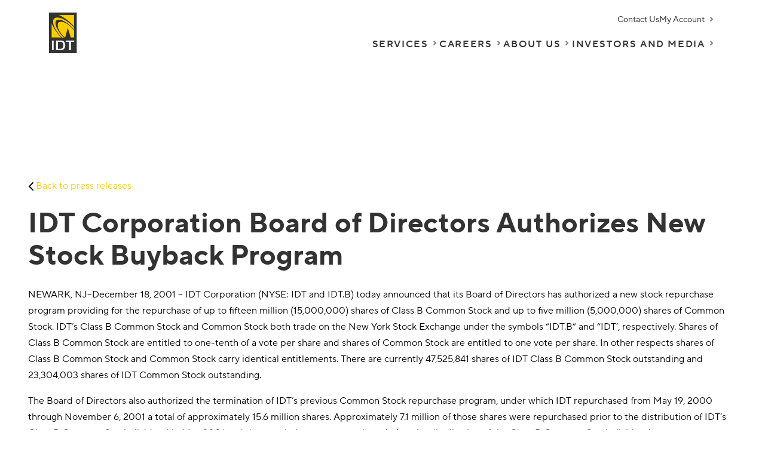

--- FILE ---
content_type: text/html; charset=UTF-8
request_url: https://www.idt.net/idt-corporation-board-of-directors-authorizes-new-stock-buyback-program-2/
body_size: 13385
content:




    

<!doctype html>
<html lang="en-US">

<head>
	<!-- Google tag (gtag.js) -->
	<script defer src="https://www.googletagmanager.com/gtag/js?id=UA-123175271-2"></script>
	<script>
		window.dataLayer = window.dataLayer || [];

		function gtag() {
			dataLayer.push(arguments);
		}
		gtag('js', new Date());

		gtag('config', 'UA-123175271-2');
	</script>
    <!-- Google tag (gtag.js) -->
<script async src="https://www.googletagmanager.com/gtag/js?id=G-NJTZMEGW3Z"></script>
<script>
  window.dataLayer = window.dataLayer || [];
  function gtag(){dataLayer.push(arguments);}
  gtag('js', new Date());
  gtag('config', 'G-NJTZMEGW3Z');
</script>
	<meta name="google-site-verification" content="0e5920XbZOFhewm-kmmJGJFwHPQbhpp9xMsIdPhh29g" />

	<meta charset="UTF-8">
	<meta name="viewport" content="width=device-width, initial-scale=1">
	<link rel="profile" href="https://gmpg.org/xfn/11">

	<link rel="apple-touch-icon" sizes="180x180" href="https://www.idt.net/wp-content/themes/idt/assets/dist/images/favicons/apple-touch-icon.png?v=wAMKyllQml">
	<link rel="icon" type="image/png" sizes="32x32" href="https://www.idt.net/wp-content/themes/idt/assets/dist/images/favicons/favicon-32x32.png?v=wAMKyllQml">
	<link rel="icon" type="image/png" sizes="16x16" href="https://www.idt.net/wp-content/themes/idt/assets/dist/images/favicons/favicon-16x16.png?v=wAMKyllQml">
	<link rel="manifest" href="https://www.idt.net/wp-content/themes/idt/assets/dist/images/favicons/site.webmanifest?v=wAMKyllQml">
	<link rel="shortcut icon" href="https://www.idt.net/wp-content/themes/idt/assets/dist/images/favicons/favicon.ico?v=wAMKyllQml">
	<meta name="msapplication-TileColor" content="#da532c">
	<meta name="msapplication-config" content="https://www.idt.net/wp-content/themes/idt/assets/dist/images/favicons/browserconfig.xml?v=wAMKyllQml">
	<meta name="theme-color" content="#ffffff">

	<!-- General OG Image -->
	<meta property="og:image" content="https://www.idt.net/wp-content/themes/idt/assets/dist/images/og/og_homepage.png" />
	<meta property="og:image:secure_url" content="https://www.idt.net/wp-content/themes/idt/assets/dist/images/og/og_homepage.png" />
	<meta property="og:image:alt" content="Homepage">
	<meta property="og:image:type" content="image/png">
	<meta property="og:title" content="IDT Corporation: Communications and Payments Services" />
	<meta property="og:description" content="IDT Corporation provides innovative communications and payment services through its Boss Revolution® and net2phone® brands." />

	<!-- Facebook Meta Tags -->
	<meta property="og:url" content="https://www.idt.net/">
	<meta property="og:type" content="website">
	<meta property="og:title" content="IDT Corporation: Communications and Payments Services">
	<meta property="og:description" content="IDT Corporation provides innovative communications and payment services through its Boss Revolution® and net2phone® brands.">
	<meta property="og:image" content="https://www.idt.net/wp-content/themes/idt/assets/dist/images/og/og_homepage.png">

	<!-- Twitter Meta Tags -->
	<meta name="twitter:card" content="summary_large_image">
	<meta property="twitter:domain" content="https://www.idt.net">
	<meta property="twitter:url" content="https://www.idt.net/">
	<meta name="twitter:title" content="IDT Corporation: Communications and Payments Services">
	<meta name="twitter:description" content="IDT Corporation provides innovative communications and payment services through its Boss Revolution® and net2phone® brands.">
	<meta name="twitter:image" content="https://www.idt.net/wp-content/themes/idt/assets/dist/images/og/og_homepage.png">

	<link rel="stylesheet" as="style" rel="preload" href="https://www.idt.net/wp-content/themes/idt/assets/dist/styles/fonts.css?v=2.7" media="all">

	<meta name='robots' content='index, follow, max-image-preview:large, max-snippet:-1, max-video-preview:-1' />
	<style>img:is([sizes="auto" i], [sizes^="auto," i]) { contain-intrinsic-size: 3000px 1500px }</style>
	
	<!-- This site is optimized with the Yoast SEO plugin v25.7 - https://yoast.com/wordpress/plugins/seo/ -->
	<title>IDT Corporation Board of Directors Authorizes New Stock Buyback Program - IDT Corp</title>
	<link rel="canonical" href="https://www.idt.net/idt-corporation-board-of-directors-authorizes-new-stock-buyback-program-2/" />
	<meta property="og:locale" content="en_US" />
	<meta property="og:type" content="article" />
	<meta property="og:title" content="IDT Corporation Board of Directors Authorizes New Stock Buyback Program - IDT Corp" />
	<meta property="og:description" content="NEWARK, NJ&#8211;December 18, 2001 – IDT Corporation (NYSE: IDT and IDT.B) today announced that its Board of Directors has authorized a new stock repurchase program providing for the repurchase of up to fifteen million (15,000,000) shares of Class B Common Stock and up to five million (5,000,000) shares of Common Stock. IDT’s Class B Common [&hellip;]" />
	<meta property="og:url" content="https://www.idt.net/idt-corporation-board-of-directors-authorizes-new-stock-buyback-program-2/" />
	<meta property="og:site_name" content="IDT Corp" />
	<meta property="article:publisher" content="https://www.facebook.com/idtcorporation/" />
	<meta property="article:published_time" content="2001-12-18T00:00:00+00:00" />
	<meta name="author" content="IDT Corporation" />
	<meta name="twitter:card" content="summary_large_image" />
	<meta name="twitter:label1" content="Written by" />
	<meta name="twitter:data1" content="IDT Corporation" />
	<meta name="twitter:label2" content="Est. reading time" />
	<meta name="twitter:data2" content="4 minutes" />
	<script type="application/ld+json" class="yoast-schema-graph">{"@context":"https://schema.org","@graph":[{"@type":"Article","@id":"https://www.idt.net/idt-corporation-board-of-directors-authorizes-new-stock-buyback-program-2/#article","isPartOf":{"@id":"https://www.idt.net/idt-corporation-board-of-directors-authorizes-new-stock-buyback-program-2/"},"author":{"name":"IDT Corporation","@id":"https://www.idt.net/#/schema/person/703d5733619feb7d17df220cb8422f8d"},"headline":"IDT Corporation Board of Directors Authorizes New Stock Buyback Program","datePublished":"2001-12-18T00:00:00+00:00","mainEntityOfPage":{"@id":"https://www.idt.net/idt-corporation-board-of-directors-authorizes-new-stock-buyback-program-2/"},"wordCount":768,"publisher":{"@id":"https://www.idt.net/#organization"},"articleSection":["Press Releases"],"inLanguage":"en-US"},{"@type":"WebPage","@id":"https://www.idt.net/idt-corporation-board-of-directors-authorizes-new-stock-buyback-program-2/","url":"https://www.idt.net/idt-corporation-board-of-directors-authorizes-new-stock-buyback-program-2/","name":"IDT Corporation Board of Directors Authorizes New Stock Buyback Program - IDT Corp","isPartOf":{"@id":"https://www.idt.net/#website"},"datePublished":"2001-12-18T00:00:00+00:00","breadcrumb":{"@id":"https://www.idt.net/idt-corporation-board-of-directors-authorizes-new-stock-buyback-program-2/#breadcrumb"},"inLanguage":"en-US","potentialAction":[{"@type":"ReadAction","target":["https://www.idt.net/idt-corporation-board-of-directors-authorizes-new-stock-buyback-program-2/"]}]},{"@type":"BreadcrumbList","@id":"https://www.idt.net/idt-corporation-board-of-directors-authorizes-new-stock-buyback-program-2/#breadcrumb","itemListElement":[{"@type":"ListItem","position":1,"name":"Home","item":"https://www.idt.net/"},{"@type":"ListItem","position":2,"name":"IDT Corporation Board of Directors Authorizes New Stock Buyback Program"}]},{"@type":"WebSite","@id":"https://www.idt.net/#website","url":"https://www.idt.net/","name":"IDT Corp","description":"Communications and Payment Services","publisher":{"@id":"https://www.idt.net/#organization"},"potentialAction":[{"@type":"SearchAction","target":{"@type":"EntryPoint","urlTemplate":"https://www.idt.net/?s={search_term_string}"},"query-input":{"@type":"PropertyValueSpecification","valueRequired":true,"valueName":"search_term_string"}}],"inLanguage":"en-US"},{"@type":"Organization","@id":"https://www.idt.net/#organization","name":"IDT Corp","url":"https://www.idt.net/","logo":{"@type":"ImageObject","inLanguage":"en-US","@id":"https://www.idt.net/#/schema/logo/image/","url":"https://www.idt.net/wp-content/uploads/2022/05/logo-idt.svg","contentUrl":"https://www.idt.net/wp-content/uploads/2022/05/logo-idt.svg","caption":"IDT Corp"},"image":{"@id":"https://www.idt.net/#/schema/logo/image/"},"sameAs":["https://www.facebook.com/idtcorporation/","https://www.linkedin.com/company/idt/"]},{"@type":"Person","@id":"https://www.idt.net/#/schema/person/703d5733619feb7d17df220cb8422f8d","name":"IDT Corporation","sameAs":["http://www.idt.net"],"url":"https://www.idt.net/author/idtnet/"}]}</script>
	<!-- / Yoast SEO plugin. -->


<link rel="alternate" type="application/rss+xml" title="IDT Corp &raquo; Feed" href="https://www.idt.net/feed/" />
<link rel="alternate" type="application/rss+xml" title="IDT Corp &raquo; Comments Feed" href="https://www.idt.net/comments/feed/" />
<script>
window._wpemojiSettings = {"baseUrl":"https:\/\/s.w.org\/images\/core\/emoji\/16.0.1\/72x72\/","ext":".png","svgUrl":"https:\/\/s.w.org\/images\/core\/emoji\/16.0.1\/svg\/","svgExt":".svg","source":{"concatemoji":"https:\/\/www.idt.net\/wp-includes\/js\/wp-emoji-release.min.js?ver=6.8.3"}};
/*! This file is auto-generated */
!function(s,n){var o,i,e;function c(e){try{var t={supportTests:e,timestamp:(new Date).valueOf()};sessionStorage.setItem(o,JSON.stringify(t))}catch(e){}}function p(e,t,n){e.clearRect(0,0,e.canvas.width,e.canvas.height),e.fillText(t,0,0);var t=new Uint32Array(e.getImageData(0,0,e.canvas.width,e.canvas.height).data),a=(e.clearRect(0,0,e.canvas.width,e.canvas.height),e.fillText(n,0,0),new Uint32Array(e.getImageData(0,0,e.canvas.width,e.canvas.height).data));return t.every(function(e,t){return e===a[t]})}function u(e,t){e.clearRect(0,0,e.canvas.width,e.canvas.height),e.fillText(t,0,0);for(var n=e.getImageData(16,16,1,1),a=0;a<n.data.length;a++)if(0!==n.data[a])return!1;return!0}function f(e,t,n,a){switch(t){case"flag":return n(e,"\ud83c\udff3\ufe0f\u200d\u26a7\ufe0f","\ud83c\udff3\ufe0f\u200b\u26a7\ufe0f")?!1:!n(e,"\ud83c\udde8\ud83c\uddf6","\ud83c\udde8\u200b\ud83c\uddf6")&&!n(e,"\ud83c\udff4\udb40\udc67\udb40\udc62\udb40\udc65\udb40\udc6e\udb40\udc67\udb40\udc7f","\ud83c\udff4\u200b\udb40\udc67\u200b\udb40\udc62\u200b\udb40\udc65\u200b\udb40\udc6e\u200b\udb40\udc67\u200b\udb40\udc7f");case"emoji":return!a(e,"\ud83e\udedf")}return!1}function g(e,t,n,a){var r="undefined"!=typeof WorkerGlobalScope&&self instanceof WorkerGlobalScope?new OffscreenCanvas(300,150):s.createElement("canvas"),o=r.getContext("2d",{willReadFrequently:!0}),i=(o.textBaseline="top",o.font="600 32px Arial",{});return e.forEach(function(e){i[e]=t(o,e,n,a)}),i}function t(e){var t=s.createElement("script");t.src=e,t.defer=!0,s.head.appendChild(t)}"undefined"!=typeof Promise&&(o="wpEmojiSettingsSupports",i=["flag","emoji"],n.supports={everything:!0,everythingExceptFlag:!0},e=new Promise(function(e){s.addEventListener("DOMContentLoaded",e,{once:!0})}),new Promise(function(t){var n=function(){try{var e=JSON.parse(sessionStorage.getItem(o));if("object"==typeof e&&"number"==typeof e.timestamp&&(new Date).valueOf()<e.timestamp+604800&&"object"==typeof e.supportTests)return e.supportTests}catch(e){}return null}();if(!n){if("undefined"!=typeof Worker&&"undefined"!=typeof OffscreenCanvas&&"undefined"!=typeof URL&&URL.createObjectURL&&"undefined"!=typeof Blob)try{var e="postMessage("+g.toString()+"("+[JSON.stringify(i),f.toString(),p.toString(),u.toString()].join(",")+"));",a=new Blob([e],{type:"text/javascript"}),r=new Worker(URL.createObjectURL(a),{name:"wpTestEmojiSupports"});return void(r.onmessage=function(e){c(n=e.data),r.terminate(),t(n)})}catch(e){}c(n=g(i,f,p,u))}t(n)}).then(function(e){for(var t in e)n.supports[t]=e[t],n.supports.everything=n.supports.everything&&n.supports[t],"flag"!==t&&(n.supports.everythingExceptFlag=n.supports.everythingExceptFlag&&n.supports[t]);n.supports.everythingExceptFlag=n.supports.everythingExceptFlag&&!n.supports.flag,n.DOMReady=!1,n.readyCallback=function(){n.DOMReady=!0}}).then(function(){return e}).then(function(){var e;n.supports.everything||(n.readyCallback(),(e=n.source||{}).concatemoji?t(e.concatemoji):e.wpemoji&&e.twemoji&&(t(e.twemoji),t(e.wpemoji)))}))}((window,document),window._wpemojiSettings);
</script>
<link rel='stylesheet' id='mainStyle-css' href='https://www.idt.net/wp-content/themes/idt/assets/dist/styles/styles.css?ver=1764337442' media='all' />
<style id='wp-emoji-styles-inline-css'>

	img.wp-smiley, img.emoji {
		display: inline !important;
		border: none !important;
		box-shadow: none !important;
		height: 1em !important;
		width: 1em !important;
		margin: 0 0.07em !important;
		vertical-align: -0.1em !important;
		background: none !important;
		padding: 0 !important;
	}
</style>
<link rel='stylesheet' id='wp-block-library-css' href='https://www.idt.net/wp-includes/css/dist/block-library/style.min.css?ver=6.8.3' media='all' />
<style id='global-styles-inline-css'>
:root{--wp--preset--aspect-ratio--square: 1;--wp--preset--aspect-ratio--4-3: 4/3;--wp--preset--aspect-ratio--3-4: 3/4;--wp--preset--aspect-ratio--3-2: 3/2;--wp--preset--aspect-ratio--2-3: 2/3;--wp--preset--aspect-ratio--16-9: 16/9;--wp--preset--aspect-ratio--9-16: 9/16;--wp--preset--color--black: #000000;--wp--preset--color--cyan-bluish-gray: #abb8c3;--wp--preset--color--white: #ffffff;--wp--preset--color--pale-pink: #f78da7;--wp--preset--color--vivid-red: #cf2e2e;--wp--preset--color--luminous-vivid-orange: #ff6900;--wp--preset--color--luminous-vivid-amber: #fcb900;--wp--preset--color--light-green-cyan: #7bdcb5;--wp--preset--color--vivid-green-cyan: #00d084;--wp--preset--color--pale-cyan-blue: #8ed1fc;--wp--preset--color--vivid-cyan-blue: #0693e3;--wp--preset--color--vivid-purple: #9b51e0;--wp--preset--color--background: #ffffff;--wp--preset--color--foreground: #000000;--wp--preset--color--primary: #fdcd00;--wp--preset--color--secondary: #333333;--wp--preset--color--transparent: transparent;--wp--preset--color--bossrevolution: #E62929;--wp--preset--color--bosswireless: #18BCA0;--wp--preset--color--idtglobal: #F0B928;--wp--preset--color--idtexpress: #CE9D28;--wp--preset--color--net-2-phone: #217DDF;--wp--preset--color--nrs: #AF1AC1;--wp--preset--gradient--vivid-cyan-blue-to-vivid-purple: linear-gradient(135deg,rgba(6,147,227,1) 0%,rgb(155,81,224) 100%);--wp--preset--gradient--light-green-cyan-to-vivid-green-cyan: linear-gradient(135deg,rgb(122,220,180) 0%,rgb(0,208,130) 100%);--wp--preset--gradient--luminous-vivid-amber-to-luminous-vivid-orange: linear-gradient(135deg,rgba(252,185,0,1) 0%,rgba(255,105,0,1) 100%);--wp--preset--gradient--luminous-vivid-orange-to-vivid-red: linear-gradient(135deg,rgba(255,105,0,1) 0%,rgb(207,46,46) 100%);--wp--preset--gradient--very-light-gray-to-cyan-bluish-gray: linear-gradient(135deg,rgb(238,238,238) 0%,rgb(169,184,195) 100%);--wp--preset--gradient--cool-to-warm-spectrum: linear-gradient(135deg,rgb(74,234,220) 0%,rgb(151,120,209) 20%,rgb(207,42,186) 40%,rgb(238,44,130) 60%,rgb(251,105,98) 80%,rgb(254,248,76) 100%);--wp--preset--gradient--blush-light-purple: linear-gradient(135deg,rgb(255,206,236) 0%,rgb(152,150,240) 100%);--wp--preset--gradient--blush-bordeaux: linear-gradient(135deg,rgb(254,205,165) 0%,rgb(254,45,45) 50%,rgb(107,0,62) 100%);--wp--preset--gradient--luminous-dusk: linear-gradient(135deg,rgb(255,203,112) 0%,rgb(199,81,192) 50%,rgb(65,88,208) 100%);--wp--preset--gradient--pale-ocean: linear-gradient(135deg,rgb(255,245,203) 0%,rgb(182,227,212) 50%,rgb(51,167,181) 100%);--wp--preset--gradient--electric-grass: linear-gradient(135deg,rgb(202,248,128) 0%,rgb(113,206,126) 100%);--wp--preset--gradient--midnight: linear-gradient(135deg,rgb(2,3,129) 0%,rgb(40,116,252) 100%);--wp--preset--gradient--d-transparent-primary: linear-gradient(to bottom right,transparent 49.9%,#fdcd00 50%);--wp--preset--gradient--d-primary-transparent: linear-gradient(to bottom right, #fdcd00 49.9%, transparent 50%);--wp--preset--gradient--d-white-primary: linear-gradient(to bottom right,#fff 49.9%,#fdcd00 50%);--wp--preset--gradient--d-primary-white: linear-gradient(to bottom right,#fdcd00 49.9%,#fff 50%);--wp--preset--gradient--h-primary-white: linear-gradient(#fdcd00 49.9%,#fff 50%);--wp--preset--gradient--h-white-primary: linear-gradient(#fff 49.9%,#fdcd00 50%);--wp--preset--gradient--v-primary-white: linear-gradient(to right, #fdcd00 49.9%,#fff 50%);--wp--preset--gradient--v-white-primary: linear-gradient(to right, #fff 49.9%,#fdcd00 50%);--wp--preset--font-size--small: 0.93rem;--wp--preset--font-size--medium: 1rem;--wp--preset--font-size--large: 36px;--wp--preset--font-size--x-large: 42px;--wp--preset--font-size--mini: 0.825rem;--wp--preset--font-size--extra-small: 0.875rem;--wp--preset--font-size--bigtext: 1.25rem;--wp--preset--font-size--heading-4: 1.5rem;--wp--preset--font-size--heading-3: 1.75rem;--wp--preset--font-size--heading-2: 2.5rem;--wp--preset--font-size--heading-1: 3rem;--wp--preset--font-family--idt-sans-regular: IDT Sans,-apple-system,BlinkMacSystemFont,"Segoe UI",Oxygen-Sans,Ubuntu,Cantarell,"Helvetica Neue",sans-serif;--wp--preset--font-family--idt-sans-normal: IDT Sans,-apple-system,BlinkMacSystemFont,"Segoe UI",Oxygen-Sans,Ubuntu,Cantarell,"Helvetica Neue",sans-serif;--wp--preset--font-family--idt-sans-demibold: IDT Sans,-apple-system,BlinkMacSystemFont,"Segoe UI",Ubuntu,Cantarell,"Helvetica Neue",sans-serif;--wp--preset--font-family--idt-sans-bold: IDT Sans,-apple-system,BlinkMacSystemFont,"Segoe UI",Ubuntu,Cantarell,"Helvetica Neue",sans-serif;--wp--preset--font-family--system: -apple-system,BlinkMacSystemFont,"Segoe UI",Ubuntu,Cantarell,"Helvetica Neue",sans-serif;--wp--preset--font-family--serif: "Times New Roman","New York",Times,"Noto Serif",serif;--wp--preset--font-family--monospace: Consolas,Menlo,Monaco,"SF Mono","DejaVu Sans Mono","Courier New",Courier,monospace;--wp--preset--spacing--20: 0.44rem;--wp--preset--spacing--30: 0.67rem;--wp--preset--spacing--40: 1rem;--wp--preset--spacing--50: 1.5rem;--wp--preset--spacing--60: 2.25rem;--wp--preset--spacing--70: 3.38rem;--wp--preset--spacing--80: 5.06rem;--wp--preset--shadow--natural: 6px 6px 9px rgba(0, 0, 0, 0.2);--wp--preset--shadow--deep: 12px 12px 50px rgba(0, 0, 0, 0.4);--wp--preset--shadow--sharp: 6px 6px 0px rgba(0, 0, 0, 0.2);--wp--preset--shadow--outlined: 6px 6px 0px -3px rgba(255, 255, 255, 1), 6px 6px rgba(0, 0, 0, 1);--wp--preset--shadow--crisp: 6px 6px 0px rgba(0, 0, 0, 1);--wp--custom--h-spacing: 2.375rem;--wp--custom--v-spacing: 1.25rem;--wp--custom--text-shadow: 0 2px 8px rgba(0, 0, 0, 0.9);--wp--custom--button-shadow: 0 8px 8px 0 rgba(0, 0, 0, 0.2);--wp--custom--small-button-shadow: 0 1px 1px 0 rgba(0, 0, 0, 0.2);--wp--custom--button-highlight: 0 0 0 #fff;--wp--custom--button-border-color: rgba(0, 0, 0, 0.05);--wp--custom--button-border-radius: 10rem;--wp--custom--button-padding: .75rem 2rem;}:where(body) { margin: 0; }.wp-site-blocks > .alignleft { float: left; margin-right: 2em; }.wp-site-blocks > .alignright { float: right; margin-left: 2em; }.wp-site-blocks > .aligncenter { justify-content: center; margin-left: auto; margin-right: auto; }:where(.wp-site-blocks) > * { margin-block-start: var(--wp--custom--v-spacing); margin-block-end: 0; }:where(.wp-site-blocks) > :first-child { margin-block-start: 0; }:where(.wp-site-blocks) > :last-child { margin-block-end: 0; }:root { --wp--style--block-gap: var(--wp--custom--v-spacing); }:root :where(.is-layout-flow) > :first-child{margin-block-start: 0;}:root :where(.is-layout-flow) > :last-child{margin-block-end: 0;}:root :where(.is-layout-flow) > *{margin-block-start: var(--wp--custom--v-spacing);margin-block-end: 0;}:root :where(.is-layout-constrained) > :first-child{margin-block-start: 0;}:root :where(.is-layout-constrained) > :last-child{margin-block-end: 0;}:root :where(.is-layout-constrained) > *{margin-block-start: var(--wp--custom--v-spacing);margin-block-end: 0;}:root :where(.is-layout-flex){gap: var(--wp--custom--v-spacing);}:root :where(.is-layout-grid){gap: var(--wp--custom--v-spacing);}.is-layout-flow > .alignleft{float: left;margin-inline-start: 0;margin-inline-end: 2em;}.is-layout-flow > .alignright{float: right;margin-inline-start: 2em;margin-inline-end: 0;}.is-layout-flow > .aligncenter{margin-left: auto !important;margin-right: auto !important;}.is-layout-constrained > .alignleft{float: left;margin-inline-start: 0;margin-inline-end: 2em;}.is-layout-constrained > .alignright{float: right;margin-inline-start: 2em;margin-inline-end: 0;}.is-layout-constrained > .aligncenter{margin-left: auto !important;margin-right: auto !important;}.is-layout-constrained > :where(:not(.alignleft):not(.alignright):not(.alignfull)){margin-left: auto !important;margin-right: auto !important;}body .is-layout-flex{display: flex;}.is-layout-flex{flex-wrap: wrap;align-items: center;}.is-layout-flex > :is(*, div){margin: 0;}body .is-layout-grid{display: grid;}.is-layout-grid > :is(*, div){margin: 0;}body{background-color: var(--wp--preset--color--background);color: var(--wp--preset--color--foreground);font-family: var(--wp--preset--font-family--idt-sans-regular);font-size: var(--wp--preset--font-size--medium);font-weight: 400;line-height: 1.75;margin-top: 0px;margin-right: 0px;margin-bottom: 0px;margin-left: 0px;padding-top: 0px;padding-right: 0px;padding-bottom: 0px;padding-left: 0px;}a:where(:not(.wp-element-button)){color: var(--wp--preset--color--foreground);text-decoration: underline;}h1{font-size: var(--wp--preset--font-size--heading-1);}h2{font-size: var(--wp--preset--font-size--heading-2);}h3{font-size: var(--wp--preset--font-size--heading-3);}h4{font-size: var(--wp--preset--font-size--heading-4);}:root :where(.wp-element-button, .wp-block-button__link){background-color: #32373c;border-width: 0;color: #fff;font-family: inherit;font-size: inherit;line-height: inherit;padding: calc(0.667em + 2px) calc(1.333em + 2px);text-decoration: none;}.has-black-color{color: var(--wp--preset--color--black) !important;}.has-cyan-bluish-gray-color{color: var(--wp--preset--color--cyan-bluish-gray) !important;}.has-white-color{color: var(--wp--preset--color--white) !important;}.has-pale-pink-color{color: var(--wp--preset--color--pale-pink) !important;}.has-vivid-red-color{color: var(--wp--preset--color--vivid-red) !important;}.has-luminous-vivid-orange-color{color: var(--wp--preset--color--luminous-vivid-orange) !important;}.has-luminous-vivid-amber-color{color: var(--wp--preset--color--luminous-vivid-amber) !important;}.has-light-green-cyan-color{color: var(--wp--preset--color--light-green-cyan) !important;}.has-vivid-green-cyan-color{color: var(--wp--preset--color--vivid-green-cyan) !important;}.has-pale-cyan-blue-color{color: var(--wp--preset--color--pale-cyan-blue) !important;}.has-vivid-cyan-blue-color{color: var(--wp--preset--color--vivid-cyan-blue) !important;}.has-vivid-purple-color{color: var(--wp--preset--color--vivid-purple) !important;}.has-background-color{color: var(--wp--preset--color--background) !important;}.has-foreground-color{color: var(--wp--preset--color--foreground) !important;}.has-primary-color{color: var(--wp--preset--color--primary) !important;}.has-secondary-color{color: var(--wp--preset--color--secondary) !important;}.has-transparent-color{color: var(--wp--preset--color--transparent) !important;}.has-bossrevolution-color{color: var(--wp--preset--color--bossrevolution) !important;}.has-bosswireless-color{color: var(--wp--preset--color--bosswireless) !important;}.has-idtglobal-color{color: var(--wp--preset--color--idtglobal) !important;}.has-idtexpress-color{color: var(--wp--preset--color--idtexpress) !important;}.has-net-2-phone-color{color: var(--wp--preset--color--net-2-phone) !important;}.has-nrs-color{color: var(--wp--preset--color--nrs) !important;}.has-black-background-color{background-color: var(--wp--preset--color--black) !important;}.has-cyan-bluish-gray-background-color{background-color: var(--wp--preset--color--cyan-bluish-gray) !important;}.has-white-background-color{background-color: var(--wp--preset--color--white) !important;}.has-pale-pink-background-color{background-color: var(--wp--preset--color--pale-pink) !important;}.has-vivid-red-background-color{background-color: var(--wp--preset--color--vivid-red) !important;}.has-luminous-vivid-orange-background-color{background-color: var(--wp--preset--color--luminous-vivid-orange) !important;}.has-luminous-vivid-amber-background-color{background-color: var(--wp--preset--color--luminous-vivid-amber) !important;}.has-light-green-cyan-background-color{background-color: var(--wp--preset--color--light-green-cyan) !important;}.has-vivid-green-cyan-background-color{background-color: var(--wp--preset--color--vivid-green-cyan) !important;}.has-pale-cyan-blue-background-color{background-color: var(--wp--preset--color--pale-cyan-blue) !important;}.has-vivid-cyan-blue-background-color{background-color: var(--wp--preset--color--vivid-cyan-blue) !important;}.has-vivid-purple-background-color{background-color: var(--wp--preset--color--vivid-purple) !important;}.has-background-background-color{background-color: var(--wp--preset--color--background) !important;}.has-foreground-background-color{background-color: var(--wp--preset--color--foreground) !important;}.has-primary-background-color{background-color: var(--wp--preset--color--primary) !important;}.has-secondary-background-color{background-color: var(--wp--preset--color--secondary) !important;}.has-transparent-background-color{background-color: var(--wp--preset--color--transparent) !important;}.has-bossrevolution-background-color{background-color: var(--wp--preset--color--bossrevolution) !important;}.has-bosswireless-background-color{background-color: var(--wp--preset--color--bosswireless) !important;}.has-idtglobal-background-color{background-color: var(--wp--preset--color--idtglobal) !important;}.has-idtexpress-background-color{background-color: var(--wp--preset--color--idtexpress) !important;}.has-net-2-phone-background-color{background-color: var(--wp--preset--color--net-2-phone) !important;}.has-nrs-background-color{background-color: var(--wp--preset--color--nrs) !important;}.has-black-border-color{border-color: var(--wp--preset--color--black) !important;}.has-cyan-bluish-gray-border-color{border-color: var(--wp--preset--color--cyan-bluish-gray) !important;}.has-white-border-color{border-color: var(--wp--preset--color--white) !important;}.has-pale-pink-border-color{border-color: var(--wp--preset--color--pale-pink) !important;}.has-vivid-red-border-color{border-color: var(--wp--preset--color--vivid-red) !important;}.has-luminous-vivid-orange-border-color{border-color: var(--wp--preset--color--luminous-vivid-orange) !important;}.has-luminous-vivid-amber-border-color{border-color: var(--wp--preset--color--luminous-vivid-amber) !important;}.has-light-green-cyan-border-color{border-color: var(--wp--preset--color--light-green-cyan) !important;}.has-vivid-green-cyan-border-color{border-color: var(--wp--preset--color--vivid-green-cyan) !important;}.has-pale-cyan-blue-border-color{border-color: var(--wp--preset--color--pale-cyan-blue) !important;}.has-vivid-cyan-blue-border-color{border-color: var(--wp--preset--color--vivid-cyan-blue) !important;}.has-vivid-purple-border-color{border-color: var(--wp--preset--color--vivid-purple) !important;}.has-background-border-color{border-color: var(--wp--preset--color--background) !important;}.has-foreground-border-color{border-color: var(--wp--preset--color--foreground) !important;}.has-primary-border-color{border-color: var(--wp--preset--color--primary) !important;}.has-secondary-border-color{border-color: var(--wp--preset--color--secondary) !important;}.has-transparent-border-color{border-color: var(--wp--preset--color--transparent) !important;}.has-bossrevolution-border-color{border-color: var(--wp--preset--color--bossrevolution) !important;}.has-bosswireless-border-color{border-color: var(--wp--preset--color--bosswireless) !important;}.has-idtglobal-border-color{border-color: var(--wp--preset--color--idtglobal) !important;}.has-idtexpress-border-color{border-color: var(--wp--preset--color--idtexpress) !important;}.has-net-2-phone-border-color{border-color: var(--wp--preset--color--net-2-phone) !important;}.has-nrs-border-color{border-color: var(--wp--preset--color--nrs) !important;}.has-vivid-cyan-blue-to-vivid-purple-gradient-background{background: var(--wp--preset--gradient--vivid-cyan-blue-to-vivid-purple) !important;}.has-light-green-cyan-to-vivid-green-cyan-gradient-background{background: var(--wp--preset--gradient--light-green-cyan-to-vivid-green-cyan) !important;}.has-luminous-vivid-amber-to-luminous-vivid-orange-gradient-background{background: var(--wp--preset--gradient--luminous-vivid-amber-to-luminous-vivid-orange) !important;}.has-luminous-vivid-orange-to-vivid-red-gradient-background{background: var(--wp--preset--gradient--luminous-vivid-orange-to-vivid-red) !important;}.has-very-light-gray-to-cyan-bluish-gray-gradient-background{background: var(--wp--preset--gradient--very-light-gray-to-cyan-bluish-gray) !important;}.has-cool-to-warm-spectrum-gradient-background{background: var(--wp--preset--gradient--cool-to-warm-spectrum) !important;}.has-blush-light-purple-gradient-background{background: var(--wp--preset--gradient--blush-light-purple) !important;}.has-blush-bordeaux-gradient-background{background: var(--wp--preset--gradient--blush-bordeaux) !important;}.has-luminous-dusk-gradient-background{background: var(--wp--preset--gradient--luminous-dusk) !important;}.has-pale-ocean-gradient-background{background: var(--wp--preset--gradient--pale-ocean) !important;}.has-electric-grass-gradient-background{background: var(--wp--preset--gradient--electric-grass) !important;}.has-midnight-gradient-background{background: var(--wp--preset--gradient--midnight) !important;}.has-d-transparent-primary-gradient-background{background: var(--wp--preset--gradient--d-transparent-primary) !important;}.has-d-primary-transparent-gradient-background{background: var(--wp--preset--gradient--d-primary-transparent) !important;}.has-d-white-primary-gradient-background{background: var(--wp--preset--gradient--d-white-primary) !important;}.has-d-primary-white-gradient-background{background: var(--wp--preset--gradient--d-primary-white) !important;}.has-h-primary-white-gradient-background{background: var(--wp--preset--gradient--h-primary-white) !important;}.has-h-white-primary-gradient-background{background: var(--wp--preset--gradient--h-white-primary) !important;}.has-v-primary-white-gradient-background{background: var(--wp--preset--gradient--v-primary-white) !important;}.has-v-white-primary-gradient-background{background: var(--wp--preset--gradient--v-white-primary) !important;}.has-small-font-size{font-size: var(--wp--preset--font-size--small) !important;}.has-medium-font-size{font-size: var(--wp--preset--font-size--medium) !important;}.has-large-font-size{font-size: var(--wp--preset--font-size--large) !important;}.has-x-large-font-size{font-size: var(--wp--preset--font-size--x-large) !important;}.has-mini-font-size{font-size: var(--wp--preset--font-size--mini) !important;}.has-extra-small-font-size{font-size: var(--wp--preset--font-size--extra-small) !important;}.has-bigtext-font-size{font-size: var(--wp--preset--font-size--bigtext) !important;}.has-heading-4-font-size{font-size: var(--wp--preset--font-size--heading-4) !important;}.has-heading-3-font-size{font-size: var(--wp--preset--font-size--heading-3) !important;}.has-heading-2-font-size{font-size: var(--wp--preset--font-size--heading-2) !important;}.has-heading-1-font-size{font-size: var(--wp--preset--font-size--heading-1) !important;}.has-idt-sans-regular-font-family{font-family: var(--wp--preset--font-family--idt-sans-regular) !important;}.has-idt-sans-normal-font-family{font-family: var(--wp--preset--font-family--idt-sans-normal) !important;}.has-idt-sans-demibold-font-family{font-family: var(--wp--preset--font-family--idt-sans-demibold) !important;}.has-idt-sans-bold-font-family{font-family: var(--wp--preset--font-family--idt-sans-bold) !important;}.has-system-font-family{font-family: var(--wp--preset--font-family--system) !important;}.has-serif-font-family{font-family: var(--wp--preset--font-family--serif) !important;}.has-monospace-font-family{font-family: var(--wp--preset--font-family--monospace) !important;}
:root :where(.wp-block-button .wp-block-button__link){background-color: var(--wp--preset--color--secondary);border-radius: 4px;border-color: var(--wp--custom--button-border-color);border-width: 2px;border-style: solid;color: var(--wp--preset--color--foreground);font-size: var(--wp--preset--font-size--small);padding-top: 0.3rem;padding-right: 1rem;padding-bottom: 0.3rem;padding-left: 1rem;}
:root :where(.wp-block-pullquote){font-size: 1.5em;line-height: 1.6;}
:root :where(.wp-block-code){color: var(--wp--preset--color--foreground);}
:root :where(.wp-block-post-navigation-link){margin-top: calc(var(--wp--custom--v-spacing) * 3);margin-bottom: var(--wp--custom--v-spacing);}
:root :where(.wp-block-query-pagination){margin-top: calc(var(--wp--custom--v-spacing) * 3) !important;}
</style>
<link rel='stylesheet' id='areoi-style-index-css' href='https://www.idt.net/wp-content/plugins/all-bootstrap-blocks/build/style-index.css?ver=1755683459' media='all' />
<script src="https://www.idt.net/wp-includes/js/jquery/jquery.min.js?ver=3.7.1" id="jquery-core-js"></script>
<script src="https://www.idt.net/wp-includes/js/jquery/jquery-migrate.min.js?ver=3.4.1" id="jquery-migrate-js"></script>
<script src="https://www.idt.net/wp-content/plugins/b2i-investor-tools/js/wb_script.js?ver=1.0.8.2" id="whistleblower-js"></script>
<link rel="https://api.w.org/" href="https://www.idt.net/wp-json/" /><link rel="alternate" title="JSON" type="application/json" href="https://www.idt.net/wp-json/wp/v2/posts/1654" /><link rel="EditURI" type="application/rsd+xml" title="RSD" href="https://www.idt.net/xmlrpc.php?rsd" />
<link rel='shortlink' href='https://www.idt.net/?p=1654' />
<link rel="alternate" title="oEmbed (JSON)" type="application/json+oembed" href="https://www.idt.net/wp-json/oembed/1.0/embed?url=https%3A%2F%2Fwww.idt.net%2Fidt-corporation-board-of-directors-authorizes-new-stock-buyback-program-2%2F" />
<link rel="alternate" title="oEmbed (XML)" type="text/xml+oembed" href="https://www.idt.net/wp-json/oembed/1.0/embed?url=https%3A%2F%2Fwww.idt.net%2Fidt-corporation-board-of-directors-authorizes-new-stock-buyback-program-2%2F&#038;format=xml" />
<style>:root {
			--lazy-loader-animation-duration: 300ms;
		}
		  
		.lazyload {
	display: block;
}

.lazyload,
        .lazyloading {
			opacity: 0;
		}


		.lazyloaded {
			opacity: 1;
			transition: opacity 300ms;
			transition: opacity var(--lazy-loader-animation-duration);
		}</style><noscript><style>.lazyload { display: none; } .lazyload[class*="lazy-loader-background-element-"] { display: block; opacity: 1; }</style></noscript>
  <style>
    #wpadminbar {
        opacity: .05;
    }
    #wpadminbar:hover{opacity:1;}
   
    </style>
    <style class='wp-fonts-local'>
@font-face{font-family:"IDT Sans";font-style:normal;font-weight:400;font-display:fallback;src:url('https://www.idt.net/wp-content/themes/idt/assets/dist/fonts/IDTSans-Rg.woff2') format('woff2'), url('https://www.idt.net/wp-content/themes/idt/assets/dist/fonts/IDTSans-Rg.woff') format('woff'), url('https://www.idt.net/wp-content/themes/idt/assets/dist/fonts/IDTSans-Rg.ttf') format('truetype'), url('https://www.idt.net/wp-content/themes/idt/assets/dist/fonts/IDTSans-Rg.eot') format('embedded-opentype');font-stretch:normal;}
@font-face{font-family:"IDT Sans";font-style:normal;font-weight:500;font-display:fallback;src:url('https://www.idt.net/wp-content/themes/idt/assets/dist/fonts/IDTSans-Normal.woff2') format('woff2'), url('https://www.idt.net/wp-content/themes/idt/assets/dist/fonts/IDTSans-Normal.woff') format('woff'), url('https://www.idt.net/wp-content/themes/idt/assets/dist/fonts/IDTSans-Normal.ttf') format('truetype'), url('https://www.idt.net/wp-content/themes/idt/assets/dist/fonts/IDTSans-Normal.eot') format('embedded-opentype');font-stretch:normal;}
@font-face{font-family:"IDT Sans";font-style:normal;font-weight:600;font-display:fallback;src:url('https://www.idt.net/wp-content/themes/idt/assets/dist/fonts/IDTSans-DmBd.woff2') format('woff2'), url('https://www.idt.net/wp-content/themes/idt/assets/dist/fonts/IDTSans-DmBd.woff') format('woff'), url('https://www.idt.net/wp-content/themes/idt/assets/dist/fonts/IDTSans-DmBd.ttf') format('truetype'), url('https://www.idt.net/wp-content/themes/idt/assets/dist/fonts/IDTSans-DmBd.eot') format('embedded-opentype');font-stretch:normal;}
@font-face{font-family:"IDT Sans";font-style:normal;font-weight:700;font-display:fallback;src:url('https://www.idt.net/wp-content/themes/idt/assets/dist/fonts/IDTSans-Bd.woff2') format('woff2'), url('https://www.idt.net/wp-content/themes/idt/assets/dist/fonts/IDTSans-Bd.woff') format('woff'), url('https://www.idt.net/wp-content/themes/idt/assets/dist/fonts/IDTSans-Bd.ttf') format('truetype'), url('https://www.idt.net/wp-content/themes/idt/assets/dist/fonts/IDTSans-Bd.eot') format('embedded-opentype');font-stretch:normal;}
</style>
<link rel="icon" href="https://www.idt.net/wp-content/uploads/2022/05/logo-idt.svg" sizes="32x32" />
<link rel="icon" href="https://www.idt.net/wp-content/uploads/2022/05/logo-idt.svg" sizes="192x192" />
<link rel="apple-touch-icon" href="https://www.idt.net/wp-content/uploads/2022/05/logo-idt.svg" />
<meta name="msapplication-TileImage" content="https://www.idt.net/wp-content/uploads/2022/05/logo-idt.svg" />
</head>

<body class="wp-singular post-template-default single single-post postid-1654 single-format-standard wp-custom-logo wp-theme-idt no-sidebar">
		<!-- header -->
<header class="header">
    <div class="container-lg">
        <div class="row align-items-center">
            <div class="col-1">
                <a href="/" title="IDT Corporation" class="logo__color"><img width="47" height="70"
                        src="https://www.idt.net/wp-content/themes/idt/assets/dist/images/logo_idt.svg" alt="IDT Corp Logo"
                        class="img-fluid"></a>
            </div>
            <div class="col flex-column-reverse flex-md-column">
                <div class="menubarWrapper menubarWrapper--mini"><ul id="menu-001-mini-menu" class="menu"><li id="menu-item-611" class="menu-item menu-item-type-post_type menu-item-object-page menu-item-611"><a href="https://www.idt.net/contact-us/">Contact Us</a></li>
<li id="menu-item-42" class="menu-item menu-item-type-custom menu-item-object-custom menu-item-has-children menu-item-42"><a href="#">My Account</a>
<ul class="sub-menu">
	<li id="menu-item-75" class="menu-item menu-item-type-custom menu-item-object-custom menu-item-75"><a target="_blank" href="https://account.bossrevolution.com/login">BOSS Revolution</a></li>
	<li id="menu-item-76" class="menu-item menu-item-type-custom menu-item-object-custom menu-item-76"><a target="_blank" href="https://retailers.bossrevolution.com/">BOSS Revolution Reseller</a></li>
	<li id="menu-item-550" class="menu-item menu-item-type-custom menu-item-object-custom menu-item-550"><a target="_blank" href="https://secure.pennytalk.com/account/login">Pennytalk</a></li>
	<li id="menu-item-551" class="menu-item menu-item-type-custom menu-item-object-custom menu-item-551"><a target="_blank" href="https://secure.idtcarrierservices.com/">Carrier Services</a></li>
	<li id="menu-item-552" class="menu-item menu-item-type-custom menu-item-object-custom menu-item-552"><a target="_blank" href="https://secure.idtexpress.com/">IDT Express</a></li>
	<li id="menu-item-553" class="menu-item menu-item-type-custom menu-item-object-custom menu-item-553"><a target="_blank" href="https://partner.net2phoneoffice.com/#/login">Net2phone</a></li>
	<li id="menu-item-554" class="menu-item menu-item-type-custom menu-item-object-custom menu-item-554"><a target="_blank" href="https://app1.idt.net/idt/account/login.asp">IDT Voiceline</a></li>
	<li id="menu-item-555" class="menu-item menu-item-type-custom menu-item-object-custom menu-item-555"><a target="_blank" href="https://app1.idt.net/idt/account/login.asp">IDT Global Call</a></li>
	<li id="menu-item-556" class="menu-item menu-item-type-custom menu-item-object-custom menu-item-556"><a target="_blank" href="https://app1.idt.net/idt/account/login.asp">IDT Connect</a></li>
	<li id="menu-item-557" class="menu-item menu-item-type-custom menu-item-object-custom menu-item-557"><a target="_blank" href="https://app1.idt.net/idt/account/login.asp">IDT Phone Service</a></li>
</ul>
</li>
</ul></div><div class="menubarWrapper"><ul id="menu-002-primary-menu" class="menu"><li id="menu-item-403" class="menu-item menu-item-type-post_type menu-item-object-page menu-item-has-children menu-item-403"><a href="https://www.idt.net/services/">Services</a>
<ul class="sub-menu">
	<li id="menu-item-404" class="noIndicator menu-item menu-item-type-custom menu-item-object-custom menu-item-404"><a href="/services#consumer">Consumer</a></li>
	<li id="menu-item-405" class="noIndicator menu-item menu-item-type-custom menu-item-object-custom menu-item-405"><a href="/services#business">Business</a></li>
	<li id="menu-item-406" class="noIndicator menu-item menu-item-type-custom menu-item-object-custom menu-item-406"><a href="/services#reseller-partners">Partner / Reseller</a></li>
</ul>
</li>
<li id="menu-item-265" class="menu-item menu-item-type-post_type menu-item-object-page menu-item-has-children menu-item-265"><a href="https://www.idt.net/careers/">Careers</a>
<ul class="sub-menu">
	<li id="menu-item-266" class="noIndicator menu-item menu-item-type-custom menu-item-object-custom menu-item-266"><a href="/careers#innovation">Innovation</a></li>
	<li id="menu-item-269" class="noIndicator menu-item menu-item-type-custom menu-item-object-custom menu-item-269"><a href="/careers#current-openings">Current Openings</a></li>
	<li id="menu-item-267" class="noIndicator menu-item menu-item-type-custom menu-item-object-custom menu-item-267"><a href="/careers#culture">Culture</a></li>
	<li id="menu-item-302" class="noIndicator menu-item menu-item-type-custom menu-item-object-custom menu-item-302"><a href="/careers#values">Values</a></li>
	<li id="menu-item-268" class="noIndicator menu-item menu-item-type-custom menu-item-object-custom menu-item-268"><a href="/careers#benefits">Benefits</a></li>
</ul>
</li>
<li id="menu-item-613" class="menu-item menu-item-type-post_type menu-item-object-page menu-item-has-children menu-item-613"><a href="https://www.idt.net/about-us/">About Us</a>
<ul class="sub-menu">
	<li id="menu-item-963" class="noIndicator menu-item menu-item-type-custom menu-item-object-custom menu-item-963"><a href="/about-us#executiveTeam">Executive Team</a></li>
	<li id="menu-item-964" class="noIndicator menu-item menu-item-type-custom menu-item-object-custom menu-item-964"><a href="/about-us#charitable-works">Charitable Works</a></li>
	<li id="menu-item-1021" class="noIndicator menu-item menu-item-type-custom menu-item-object-custom menu-item-1021"><a href="/about-us#idt-offices">Our Offices</a></li>
</ul>
</li>
<li id="menu-item-910" class="investors menu-item menu-item-type-post_type menu-item-object-page menu-item-has-children menu-item-910"><a href="https://www.idt.net/investors-and-media/">Investors and Media</a>
<ul class="sub-menu">
	<li id="menu-item-922" class="noIndicator menu-item menu-item-type-post_type menu-item-object-page menu-item-922"><a href="https://www.idt.net/investors-and-media/">Summary</a></li>
	<li id="menu-item-918" class="menu-item menu-item-type-post_type menu-item-object-page menu-item-918"><a href="https://www.idt.net/investors-and-media/press-releases/">Press Releases</a></li>
	<li id="menu-item-917" class="menu-item menu-item-type-post_type menu-item-object-page menu-item-917"><a href="https://www.idt.net/investors-and-media/quarterly-earnings/">Quarterly Earnings</a></li>
	<li id="menu-item-920" class="menu-item menu-item-type-post_type menu-item-object-page menu-item-920"><a href="https://www.idt.net/investors-and-media/investors-presentations/">Investor Presentations</a></li>
	<li id="menu-item-919" class="menu-item menu-item-type-post_type menu-item-object-page menu-item-919"><a href="https://www.idt.net/investors-and-media/sec-filings/">SEC Filings</a></li>
	<li id="menu-item-921" class="menu-item menu-item-type-post_type menu-item-object-page menu-item-921"><a href="https://www.idt.net/investors-and-media/annual-report/">Annual Report</a></li>
	<li id="menu-item-916" class="menu-item menu-item-type-post_type menu-item-object-page menu-item-916"><a href="https://www.idt.net/investors-and-media/proxy-statement/">Proxy Statement</a></li>
	<li id="menu-item-914" class="menu-item menu-item-type-post_type menu-item-object-page menu-item-914"><a href="https://www.idt.net/investors-and-media/tax-documents/">Tax Documents</a></li>
	<li id="menu-item-913" class="menu-item menu-item-type-post_type menu-item-object-page menu-item-913"><a href="https://www.idt.net/investors-and-media/governance/">Governance</a></li>
	<li id="menu-item-1714" class="noIndicator menu-item menu-item-type-custom menu-item-object-custom menu-item-1714"><a href="/investors-and-media#emailAlert">Email Alert</a></li>
</ul>
</li>
</ul></div>            </div>
        </div>
    </div>

    <div class="mobileMenuIcon">
        <span></span>
        <span></span>
        <span></span>
    </div>
</header>
<!-- header --><div class="container-fluid px-md-5 mt-5 pt-5">
	<section id="primary" class="block mt-5 pt-5">
		<a href="/investors-and-media/press-releases/" class="mb-4">
			<img src="https://www.idt.net/wp-content/themes/idt/assets/dist/images/icons/icon-back-to-page.svg" alt="" class="mr-2"> Back to press releases</a>
		
<article class="mt-4" id="post-1654" class="post-1654 post type-post status-publish format-standard hentry category-press-releases">
    <header class="entry-header">
        <h1 class="entry-title">IDT Corporation Board of Directors Authorizes New Stock Buyback Program</h1>    </header><!-- .entry-header -->

    
    <div class="entry-content">
        <p>NEWARK, NJ&#8211;December 18, 2001 – IDT Corporation (NYSE: IDT and IDT.B) today announced that its Board of Directors has authorized a new stock repurchase program providing for the repurchase of up to fifteen million (15,000,000) shares of Class B Common Stock and up to five million (5,000,000) shares of Common Stock. IDT’s Class B Common Stock and Common Stock both trade on the New York Stock Exchange under the symbols “IDT.B” and “IDT’, respectively. Shares of Class B Common Stock are entitled to one-tenth of a vote per share and shares of Common Stock are entitled to one vote per share. In other respects shares of Class B Common Stock and Common Stock carry identical entitlements. There are currently 47,525,841 shares of IDT Class B Common Stock outstanding and 23,304,003 shares of IDT Common Stock outstanding.</p>
<p>The Board of Directors also authorized the termination of IDT&#8217;s previous Common Stock repurchase program, under which IDT repurchased from May 19, 2000 through November 6, 2001 a total of approximately 15.6 million shares. Approximately 7.1 million of those shares were repurchased prior to the distribution of IDT&#8217;s Class B Common Stock dividend in May 2001 and the remainder were repurchased after the distribution of the Class B Common Stock dividend.</p>
<p>“At a time when many companies only talk of increasing shareholder value through stock buybacks, but rarely follow through, IDT is pleased to report on the success of its first stock repurchase program and to announce a new program,” said Jim Courter, IDT CEO and Vice Chairman. “With a strong cash position and a balance sheet that is the envy of the telecom industry, we are confident about IDT’s future and pleased to have the opportunity to further enhance shareholder value.”</p>
<p>The purchases will be made from time to time as market and business conditions warrant, in open market, negotiated or block transactions. All purchases are subject to the availability of shares at prices which are acceptable to IDT, and, accordingly, there is no guarantee as to the timing or number of shares to be repurchased.</p>
<p>As of December 13, 2001, IDT’s principal stockholders were Howard S. Jonas, who beneficially owned approximately 27.3% of the outstanding shares, representing approximately 58.8% of the aggregate voting power of all outstanding stock, Liberty Media Group, which beneficially owned 10,360,303 shares of IDT’s Class B Common Stock representing 14.4% of the outstanding shares and nearly 2% of the aggregate voting power of all outstanding stock, and AT&amp;T Corp., which beneficially owned 1,360,545 shares of IDT’s Class B Common Stock representing approximately1.9% of the outstanding shares and nearly 3% of the aggregate voting power of all outstanding stock.</p>
<p>IDT CORPORATION</p>
<p>IDT is a leading facilities-based, multinational carrier that provides a broad range of telecommunications services to its retail and wholesale customers worldwide.</p>
<p>Through its own national telecommunications backbone and fiber optic network infrastructure, IDT provides its customers with integrated and competitively priced international and domestic long distance telephony and prepaid calling cards. IDT Ventures is the IDT subsidiary responsible for the Company’s initiatives outside of its core telecom business. Through its IDT Investments subsidiary, IDT has equity interests in several telecom and Internet-related companies.</p>
<p>Except for historical information, all of the expectations and assumptions contained in the foregoing are forward-looking statements, within the meaning of Section 27A of the Securities Act of 1933 and the Securities Exchange Act of 1934, involving risks and uncertainties. These statements refer to our plans to implement our growth strategy, improve our financial performance, expand our infrastructure, develop new products and services, expand our customer base and enter international markets. The forward-looking statements also include our expectations concerning factors affecting the markets for our products, including the demand for long distance telecommunications, and Internet access services. These forward-looking statements are subject to risks and uncertainties that could cause actual results to differ materially from the results that we anticipate. These risks and uncertainties include, but are not limited to , those risks discussed in this release. In addition to the factors specifically noted in the forward-looking statements, other important factors that could result in those differences include (a) general economic conditions in the telecommunications and Internet markets, including inflation, recession, interest rates, and other economic factors; (b) casualty to or other disruption of our facilities and operations; (c) those discussed in our Annual Report on Form 10-K for the period ended July 31, 2001; and (d) other factors that generally affect the business of telecommunications, Internet and other communications companies. We assume no obligation to update these forward-looking statements or to update the reasons actual results could differ materially from the results anticipated in the forward-looking statements.</p>
    </div><!-- .entry-content -->

    </article><!-- #post-1654 -->
	<nav class="navigation post-navigation" aria-label="Posts">
		<h2 class="screen-reader-text">Post navigation</h2>
		<div class="nav-links"><div class="nav-previous"><a href="https://www.idt.net/idt-reports-results-for-first-quarter-of-fiscal-2002/" rel="prev"><span class="nav-subtitle">Previous:</span> <span class="nav-title">IDT Reports Results for First Quarter of Fiscal 2002</span></a></div><div class="nav-next"><a href="https://www.idt.net/idt-corp-announces-the-acquisition-of-winstar-communications-inc/" rel="next"><span class="nav-subtitle">Next:</span> <span class="nav-title">IDT Corp. Announces the Acquisition of Winstar Communications, Inc.</span></a></div></div>
	</nav>
		</main><!-- #main -->
</div>
<section class="footer--wrapper-block">
    <div class="footer--container row footer--wrapper-content">
        <div class="footer--block">
            <div class="footer--contact-us--block">
                <h4 class="footer--blok-title">Contact Us</h4>
                <div class="footer--contacts-block">
                    <div class="contacts-wrapper">
                        <a href="tel:9734381000">
                            <span>973-438-1000</span>
                        </a>
                        <a href="mailto:contactidt@idt.net">
                            <span>contactidt@idt.net</span>
                        </a>
                    </div>
                    <div class="social-icons-wrapper">
                        <a href="https://www.facebook.com/idtcorporation/" target="_blank" class="social-icon bg-gray">
                            <img width="13" height="28"
                                src="https://www.idt.net/wp-content/themes/idt/assets/dist/images/icons/icon-fb.svg"
                                alt="IDT Facebook">
                        </a>
                        <a href="https://www.linkedin.com/company/idt/" target="_blank" class="social-icon bg-gray">
                            <img width="26" height="26"
                                src="https://www.idt.net/wp-content/themes/idt/assets/dist/images/icons/icon-linkedin.svg"
                                alt="IDT Linkedin">
                        </a>
                        <a href="https://www.instagram.com/idtcorporation/" target="_blank" class="social-icon bg-gray">
                            <img width="26" height="26"
                                src="https://www.idt.net/wp-content/themes/idt/assets/dist/images/icons/icon_instagram.svg"
                                alt="IDT Instagram">
                        </a>
                        <a href="https://twitter.com/IDTCorporation/" target="_blank" class="social-icon bg-gray">
                            <img width="26" height="26"
                                src="https://www.idt.net/wp-content/themes/idt/assets/dist/images/icons/icon_twitter.svg"
                                alt="IDT Twitter">
                        </a>
                    </div>
                </div>
                <a href="/contact-us/" class="footer--btn proxima-sem">Get In Touch</a>
            </div>
            <div class="footer--links-list--block">
                <div class="footer--column--wrapper">
                    <h4>company</h4>
                    <a href="https://www.idt.net/services/">Our Services</a>
<a href="https://www.idt.net/careers/">Career Opportunities</a>
<a href="https://www.idt.net/about-us/">About Us</a>
<a href="https://www.idt.net/about-us/covid-19-letter/">COVID-19 CEO Letter</a>
                </div>
                <div class="footer--column--wrapper">
                    <h4>Services Links</h4>
                    <a href="https://www.bossmoney.com/">bossmoney.com</a>
<a href="https://www.bossrevolution.com/en-us/">bossrevolution.com</a>
<a href="https://www.net2phone.com/">net2phone.com</a>
<a href="https://nrsplus.com/">nrsplus.com</a>
<a href="https://www.idtexpress.com/">idtexpress.com</a>
<a href="https://idtglobal.com/">idtglobal.com</a>
                </div>
                <div class="footer--column--wrapper">
                    <h4>Investors &amp; Media</h4>
                    <a href="https://www.idt.net/investors-and-media/press-releases/">Press Releases</a>
<a href="https://www.idt.net/investors-and-media/annual-report/">Annual Report</a>
<a href="https://www.idt.net/investors-and-media/quarterly-earnings/">Quarterly Earnings</a>
                </div>
                <div class="footer--column--wrapper">
                    <h4>documents</h4>
                    <a href="https://www.idt.net/terms/">IDT Corporation: Terms of use</a>
<a rel="privacy-policy" href="https://www.idt.net/privacy-policy/">IDT Corporation: Privacy policy</a>
<a href="https://www.idt.net/legal/">IDT Corporation: Legal documents</a>
<a href="https://www.idt.net/vcdpa/">Privacy Notice for Virginia Consumers</a>
<a href="https://www.idt.net/ccpa/">Privacy Notice for California Consumers</a>
<a href="https://www.idt.net/wp-content/uploads/2025/01/IDT-America-Partner-Profile-2025-Calendar.pdf">IDT Trading Partner Profile</a>
                </div>
            </div>
        </div>
    </div>


    <div class="footer--line"></div>
    <div class="footer--container flex-column">
        <div class="footer--copiright text-xl-center" id="footerCopy">
            <script>
                var node = document.getElementById('footerCopy');
                node.innerHTML = '© IDT Corporation  ' + new Date().getFullYear();
            </script>
        </div>
        <div class="footer--CCPA-links">
            <a target="_blank" href="/vcdpa-request/">Virginia Consumer Request</a>
            <a target="_blank" href="/ccpa-request/">California Consumer Request</a>
            <a target="_blank" href="/ccpa-do-not-sell/" class="footer__calIcon">Your California Privacy Choices</a>
            <a target="_blank" href="/ctpa-request/">Connecticut Consumer Request and Opt Out</a>
            <a target="_blank" href="/copa-request/">Colorado Consumer Request and Opt Out</a>
            <a target="_blank" href="/utpa-request/">Utah Consumer Requests and Opt-Out</a>
            <a target="_blank" href="/orpa-request/">Oregon Consumer Requests and Opt-Out</a>
            <a target="_blank" href="/txpa-request/">Texas Consumer Requests and Opt-Out</a>
            <a target="_blank" href="/mtpa-request/">Montana Consumer Requests and Opt-Out</a>
            <a target="_blank" href="/njpa-request/">New Jersey Consumer Request and Opt-Out</a>
            <a target="_blank" href="/gdpr-request/">EU/UK Privacy Rights Request</a>
            <a target="_blank" href="/iapa-request/">Iowa Consumer Request and Opt-Out Form</a>
            <a target="_blank" href="/depa-request/">Delaware Consumer Request and Opt-Out Form</a>
            <a target="_blank" href="/nhpa-request/">New Hampshire Consumer Request and Opt-Out Form</a>
            <a target="_blank" href="/nepa-request/">Nebraska Consumer Request and Opt-Out Form</a>
            <a target="_blank" href="/tnpa-request/">Tennessee Consumer Request and Opt-Out Form</a>
            <a target="_blank" href="/mnpa-request/">Minnesota Consumer Request and Opt-Out Form</a>
            <a target="_blank" href="/mdpa-request/">Maryland Consumer Request and Opt-Out Form</a>
        </div>
    </div>
</section><script src="https://code.jquery.com/jquery-3.6.0.min.js" integrity="sha256-/xUj+3OJU5yExlq6GSYGSHk7tPXikynS7ogEvDej/m4=" crossorigin="anonymous"></script>
<script type="speculationrules">
{"prefetch":[{"source":"document","where":{"and":[{"href_matches":"\/*"},{"not":{"href_matches":["\/wp-*.php","\/wp-admin\/*","\/wp-content\/uploads\/*","\/wp-content\/*","\/wp-content\/plugins\/*","\/wp-content\/themes\/idt\/*","\/*\\?(.+)"]}},{"not":{"selector_matches":"a[rel~=\"nofollow\"]"}},{"not":{"selector_matches":".no-prefetch, .no-prefetch a"}}]},"eagerness":"conservative"}]}
</script>
<script src="https://www.idt.net/wp-content/themes/idt/assets/dist/js/svginject.js?ver=2" id="svginject-js"></script>
<script src="https://www.idt.net/wp-content/themes/idt/assets/dist/js/isInViewPort.min.js?ver=2" id="isInViewPort-js"></script>
<script src="https://www.idt.net/wp-content/themes/idt/assets/dist/js/lazysizes.min.js?ver=1755683456" id="lazySizes-js"></script>
<script src="https://www.idt.net/wp-content/themes/idt/assets/dist/js/navigation.js?ver=1755683456" id="headerjs-js"></script>
<script src="https://www.idt.net/wp-content/themes/idt/assets/dist/js/gallerySlide.js?ver=1755683456" id="gallerySlide-js"></script>
<script src="https://www.idt.net/wp-content/plugins/lazy-loading-responsive-images/js/lazysizes.min.js?ver=1755683457" id="lazysizes-js"></script>
<script src="https://www.idt.net/wp-content/plugins/lazy-loading-responsive-images/js/ls.unveilhooks.min.js?ver=1755683457" id="lazysizes-unveilhooks-js"></script>
<script src="https://www.idt.net/wp-content/plugins/lazy-loading-responsive-images/js/ls.native-loading.min.js?ver=1755683458" id="lazysizes-native-loading-js"></script>

<script>
	SVGInject(document.querySelectorAll(".svginjectable img"));

	$('.isOnViewPort').isInViewport(function(status) {
		if (status === 'entered') {
			$(this).addClass('onViewPort')
		}
	}, -1 * $(this).height() / 2);
</script>


<script>(function(){function c(){var b=a.contentDocument||a.contentWindow.document;if(b){var d=b.createElement('script');d.innerHTML="window.__CF$cv$params={r:'9c659bd0cb91a5f3',t:'MTc2OTgyNDc1NS4wMDAwMDA='};var a=document.createElement('script');a.nonce='';a.src='/cdn-cgi/challenge-platform/scripts/jsd/main.js';document.getElementsByTagName('head')[0].appendChild(a);";b.getElementsByTagName('head')[0].appendChild(d)}}if(document.body){var a=document.createElement('iframe');a.height=1;a.width=1;a.style.position='absolute';a.style.top=0;a.style.left=0;a.style.border='none';a.style.visibility='hidden';document.body.appendChild(a);if('loading'!==document.readyState)c();else if(window.addEventListener)document.addEventListener('DOMContentLoaded',c);else{var e=document.onreadystatechange||function(){};document.onreadystatechange=function(b){e(b);'loading'!==document.readyState&&(document.onreadystatechange=e,c())}}}})();</script></body>

</html>

--- FILE ---
content_type: text/css
request_url: https://www.idt.net/wp-content/themes/idt/assets/dist/styles/styles.css?ver=1764337442
body_size: 36114
content:
:root{font-size:14px !important}@media(min-width: 321px)and (max-width: 1441px){:root{font-size:calc(
      14px + (16 - 14) *
        ((100vw - 321px) / (1441 - 321))
    ) !important}}@media(min-width: 1441px){:root{font-size:16px !important}}*,*::before,*::after{box-sizing:border-box}@media(prefers-reduced-motion: no-preference){:root{scroll-behavior:smooth}}.d-inline.hidden{display:none !important}body{margin:0;font-family:var(--bs-body-font-family),sans-serif;font-size:var(--bs-body-font-size);font-weight:var(--bs-body-font-weight);line-height:var(--bs-body-line-height);color:var(--bs-body-color);text-align:var(--bs-body-text-align);background-color:var(--bs-body-bg);-webkit-text-size-adjust:100%;-webkit-tap-highlight-color:rgba(0,0,0,0)}hr{margin:1rem 0;color:inherit;background-color:currentColor;border:0;opacity:.25}hr:not([size]){height:1px}h6,h5,h4,h3,h2,h1{margin-top:0;margin-bottom:.5rem;font-weight:500;line-height:1.2}h1{font-size:calc(1.375rem + 1.5vw)}@media(min-width: 1200px){h1{font-size:2.5rem}}h2{font-size:calc(1.325rem + .9vw)}@media(min-width: 1200px){h2{font-size:2rem}}h3{font-size:calc(1.3rem + .6vw)}@media(min-width: 1200px){h3{font-size:1.75rem}}h4{font-size:calc(1.275rem + .3vw)}@media(min-width: 1200px){h4{font-size:1.5rem}}h5{font-size:1.25rem}h6{font-size:1rem}p{margin-top:0;margin-bottom:1rem}abbr[title],abbr[data-bs-original-title]{-webkit-text-decoration:underline dotted;text-decoration:underline dotted;cursor:help;-webkit-text-decoration-skip-ink:none;text-decoration-skip-ink:none}address{margin-bottom:1rem;font-style:normal;line-height:inherit}ol,ul{padding-left:2rem}ol,ul,dl{margin-top:0;margin-bottom:1rem}ol ol,ul ul,ol ul,ul ol{margin-bottom:0}dt{font-weight:700}dd{margin-bottom:.5rem;margin-left:0}blockquote{margin:0 0 1rem}b,strong{font-weight:bolder}small{font-size:.875em}mark{padding:.2em;background-color:#fcf8e3}sub,sup{position:relative;font-size:.75em;line-height:0;vertical-align:baseline}sub{bottom:-0.25em}sup{top:-0.5em}a{color:#0d6efd;text-decoration:underline}a:hover{color:#0a58ca}a:not([href]):not([class]),a:not([href]):not([class]):hover{color:inherit;text-decoration:none}pre,code,kbd,samp{font-family:SFMono-Regular,Menlo,Monaco,Consolas,"Liberation Mono","Courier New",monospace;font-size:1em;direction:ltr;unicode-bidi:bidi-override}pre{display:block;margin-top:0;margin-bottom:1rem;overflow:auto;font-size:.875em}pre code{font-size:inherit;color:inherit;word-break:normal}code{font-size:.875em;color:#d63384;word-wrap:break-word}a>code{color:inherit}kbd{padding:.2rem .4rem;font-size:.875em;color:#fff;background-color:#212529;border-radius:.2rem}kbd kbd{padding:0;font-size:1em;font-weight:700}figure{margin:0 0 1rem}img,svg{vertical-align:middle}table{caption-side:bottom;border-collapse:collapse}caption{padding-top:.5rem;padding-bottom:.5rem;color:#6c757d;text-align:left}th{text-align:inherit;text-align:-webkit-match-parent}thead,tbody,tfoot,tr,td,th{border-color:inherit;border-style:solid;border-width:0}label{display:inline-block}button{border-radius:0}button:focus:not(:focus-visible){outline:0}input,button,select,optgroup,textarea{margin:0;font-family:inherit;font-size:inherit;line-height:inherit}button,select{text-transform:none}[role=button]{cursor:pointer}select{word-wrap:normal}select:disabled{opacity:1}[list]::-webkit-calendar-picker-indicator{display:none}button,[type=button],[type=reset],[type=submit]{-webkit-appearance:button}button:not(:disabled),[type=button]:not(:disabled),[type=reset]:not(:disabled),[type=submit]:not(:disabled){cursor:pointer}::-moz-focus-inner{padding:0;border-style:none}textarea{resize:vertical}fieldset{min-width:0;padding:0;margin:0;border:0}legend{float:left;width:100%;padding:0;margin-bottom:.5rem;font-size:calc(1.275rem + .3vw);line-height:inherit}@media(min-width: 1200px){legend{font-size:1.5rem}}legend+*{clear:left}::-webkit-datetime-edit-fields-wrapper,::-webkit-datetime-edit-text,::-webkit-datetime-edit-minute,::-webkit-datetime-edit-hour-field,::-webkit-datetime-edit-day-field,::-webkit-datetime-edit-month-field,::-webkit-datetime-edit-year-field{padding:0}::-webkit-inner-spin-button{height:auto}[type=search]{outline-offset:-2px;-webkit-appearance:textfield}::-webkit-search-decoration{-webkit-appearance:none}::-webkit-color-swatch-wrapper{padding:0}::file-selector-button{font:inherit}::-webkit-file-upload-button{font:inherit;-webkit-appearance:button}output{display:inline-block}iframe{border:0}summary{display:list-item;cursor:pointer}progress{vertical-align:baseline}[hidden]{display:none !important}/*!
 * Bootstrap Reboot v5.2.0-beta1 (https://getbootstrap.com/)
 * Copyright 2011-2022 The Bootstrap Authors
 * Copyright 2011-2022 Twitter, Inc.
 * Licensed under MIT (https://github.com/twbs/bootstrap/blob/main/LICENSE)
 * Forked from Normalize.css, licensed MIT (https://github.com/necolas/normalize.css/blob/master/LICENSE.md)
 */:root{--bs-blue: #0d6efd;--bs-indigo: #6610f2;--bs-purple: #6f42c1;--bs-pink: #d63384;--bs-red: #dc3545;--bs-orange: #fd7e14;--bs-yellow: #ffc107;--bs-green: #198754;--bs-teal: #20c997;--bs-cyan: #0dcaf0;--bs-black: #000;--bs-white: #fff;--bs-gray: #6c757d;--bs-gray-dark: #343a40;--bs-gray-100: #f8f9fa;--bs-gray-200: #e9ecef;--bs-gray-300: #dee2e6;--bs-gray-400: #ced4da;--bs-gray-500: #adb5bd;--bs-gray-600: #6c757d;--bs-gray-700: #495057;--bs-gray-800: #343a40;--bs-gray-900: #212529;--bs-primary: #FDCD00;--bs-secondary: #2e39d3;--bs-success: #18BCA0;--bs-info: #217DDF;--bs-warning: #ED7D0D;--bs-danger: #FD0000;--bs-light: #F2F4F6;--bs-dark: #333333;--bs-primary-rgb: 253, 205, 0;--bs-secondary-rgb: 46, 57, 211;--bs-success-rgb: 24, 188, 160;--bs-info-rgb: 33, 125, 223;--bs-warning-rgb: 237, 125, 13;--bs-danger-rgb: 253, 0, 0;--bs-light-rgb: 242, 244, 246;--bs-dark-rgb: 51, 51, 51;--bs-white-rgb: 255, 255, 255;--bs-black-rgb: 0, 0, 0;--bs-body-color-rgb: 33, 37, 41;--bs-body-bg-rgb: 255, 255, 255;--bs-font-sans-serif: system-ui, -apple-system, "Segoe UI", Roboto, "Helvetica Neue", "Noto Sans", "Liberation Sans", Arial, sans-serif, "Apple Color Emoji", "Segoe UI Emoji", "Segoe UI Symbol", "Noto Color Emoji";--bs-font-monospace: SFMono-Regular, Menlo, Monaco, Consolas, "Liberation Mono", "Courier New", monospace;--bs-gradient: linear-gradient(180deg, rgba(255, 255, 255, 0.15), rgba(255, 255, 255, 0));--bs-body-font-family: var(--bs-font-sans-serif);--bs-body-font-size:1rem;--bs-body-font-weight: 400;--bs-body-line-height: 1.5;--bs-body-color: #212529;--bs-body-bg: #fff;--bs-border-width: 1px;--bs-border-style: solid;--bs-border-color: #dee2e6;--bs-border-color-translucent: rgba(0, 0, 0, 0.175);--bs-border-radius: 0.375rem;--bs-border-radius-sm: 0.25rem;--bs-border-radius-lg: 0.5rem;--bs-border-radius-xl: 1rem;--bs-border-radius-2xl: 2rem;--bs-border-radius-pill: 50rem;--bs-heading-color: ;--bs-link-color: #FDCD00;--bs-link-hover-color: #caa400;--bs-code-color: #d63384;--bs-highlight-bg: #fff3cd}*,*::before,*::after{box-sizing:border-box}@media(prefers-reduced-motion: no-preference){:root{scroll-behavior:smooth}}body{margin:0;font-family:var(--bs-body-font-family);font-size:var(--bs-body-font-size);font-weight:var(--bs-body-font-weight);line-height:var(--bs-body-line-height);color:var(--bs-body-color);text-align:var(--bs-body-text-align);background-color:var(--bs-body-bg);-webkit-text-size-adjust:100%;-webkit-tap-highlight-color:rgba(0,0,0,0)}hr{margin:1rem 0;color:inherit;border:0;border-top:1px solid;opacity:.25}h6,h5,h4,h3,h2,h1{margin-top:0;margin-bottom:.5rem;font-weight:500;line-height:1.2;color:var(--bs-heading-color)}h1{font-size:calc(1.375rem + 1.5vw)}@media(min-width: 1200px){h1{font-size:2.5rem}}h2{font-size:calc(1.325rem + 0.9vw)}@media(min-width: 1200px){h2{font-size:2rem}}h3{font-size:calc(1.3rem + 0.6vw)}@media(min-width: 1200px){h3{font-size:1.75rem}}h4{font-size:calc(1.275rem + 0.3vw)}@media(min-width: 1200px){h4{font-size:1.5rem}}h5{font-size:1.25rem}h6{font-size:1rem}p{margin-top:0;margin-bottom:1rem}abbr[title]{text-decoration:underline dotted;cursor:help;text-decoration-skip-ink:none}address{margin-bottom:1rem;font-style:normal;line-height:inherit}ol,ul{padding-left:2rem}ol,ul,dl{margin-top:0;margin-bottom:1rem}ol ol,ul ul,ol ul,ul ol{margin-bottom:0}dt{font-weight:700}dd{margin-bottom:.5rem;margin-left:0}blockquote{margin:0 0 1rem}b,strong{font-weight:bolder}small{font-size:0.875em}mark{padding:.1875em;background-color:var(--bs-highlight-bg)}sub,sup{position:relative;font-size:0.75em;line-height:0;vertical-align:baseline}sub{bottom:-0.25em}sup{top:-0.5em}a{color:var(--bs-link-color);text-decoration:underline}a:hover{color:var(--bs-link-hover-color)}a:not([href]):not([class]),a:not([href]):not([class]):hover{color:inherit;text-decoration:none}pre,code,kbd,samp{font-family:var(--bs-font-monospace);font-size:1em}pre{display:block;margin-top:0;margin-bottom:1rem;overflow:auto;font-size:0.875em}pre code{font-size:inherit;color:inherit;word-break:normal}code{font-size:0.875em;color:var(--bs-code-color);word-wrap:break-word}a>code{color:inherit}kbd{padding:.1875rem .375rem;font-size:0.875em;color:var(--bs-body-bg);background-color:var(--bs-body-color);border-radius:.25rem}kbd kbd{padding:0;font-size:1em}figure{margin:0 0 1rem}img,svg{vertical-align:middle}table{caption-side:bottom;border-collapse:collapse}caption{padding-top:.5rem;padding-bottom:.5rem;color:rgba(var(--bs-body-color-rgb), 0.75);text-align:left}th{text-align:inherit;text-align:-webkit-match-parent}thead,tbody,tfoot,tr,td,th{border-color:inherit;border-style:solid;border-width:0}label{display:inline-block}button{border-radius:0}button:focus:not(:focus-visible){outline:0}input,button,select,optgroup,textarea{margin:0;font-family:inherit;font-size:inherit;line-height:inherit}button,select{text-transform:none}[role=button]{cursor:pointer}select{word-wrap:normal}select:disabled{opacity:1}[list]:not([type=date]):not([type=datetime-local]):not([type=month]):not([type=week]):not([type=time])::-webkit-calendar-picker-indicator{display:none !important}button,[type=button],[type=reset],[type=submit]{-webkit-appearance:button}button:not(:disabled),[type=button]:not(:disabled),[type=reset]:not(:disabled),[type=submit]:not(:disabled){cursor:pointer}::-moz-focus-inner{padding:0;border-style:none}textarea{resize:vertical}fieldset{min-width:0;padding:0;margin:0;border:0}legend{float:left;width:100%;padding:0;margin-bottom:.5rem;font-size:calc(1.275rem + 0.3vw);line-height:inherit}@media(min-width: 1200px){legend{font-size:1.5rem}}legend+*{clear:left}::-webkit-datetime-edit-fields-wrapper,::-webkit-datetime-edit-text,::-webkit-datetime-edit-minute,::-webkit-datetime-edit-hour-field,::-webkit-datetime-edit-day-field,::-webkit-datetime-edit-month-field,::-webkit-datetime-edit-year-field{padding:0}::-webkit-inner-spin-button{height:auto}[type=search]{outline-offset:-2px;-webkit-appearance:textfield}::-webkit-search-decoration{-webkit-appearance:none}::-webkit-color-swatch-wrapper{padding:0}::file-selector-button{font:inherit;-webkit-appearance:button}output{display:inline-block}iframe{border:0}summary{display:list-item;cursor:pointer}progress{vertical-align:baseline}[hidden]{display:none !important}/*!
 * Bootstrap Utilities v5.2.0-beta1 (https://getbootstrap.com/)
 * Copyright 2011-2022 The Bootstrap Authors
 * Copyright 2011-2022 Twitter, Inc.
 * Licensed under MIT (https://github.com/twbs/bootstrap/blob/main/LICENSE)
 */.clearfix::after{display:block;clear:both;content:""}.text-bg-primary{color:#000 !important;background-color:RGBA(253, 205, 0, var(--bs-bg-opacity, 1)) !important}.text-bg-secondary{color:#fff !important;background-color:RGBA(46, 57, 211, var(--bs-bg-opacity, 1)) !important}.text-bg-success{color:#000 !important;background-color:RGBA(24, 188, 160, var(--bs-bg-opacity, 1)) !important}.text-bg-info{color:#000 !important;background-color:RGBA(33, 125, 223, var(--bs-bg-opacity, 1)) !important}.text-bg-warning{color:#000 !important;background-color:RGBA(237, 125, 13, var(--bs-bg-opacity, 1)) !important}.text-bg-danger{color:#000 !important;background-color:RGBA(253, 0, 0, var(--bs-bg-opacity, 1)) !important}.text-bg-light{color:#000 !important;background-color:RGBA(242, 244, 246, var(--bs-bg-opacity, 1)) !important}.text-bg-dark{color:#fff !important;background-color:RGBA(51, 51, 51, var(--bs-bg-opacity, 1)) !important}.link-primary{color:#fdcd00 !important}.link-primary:hover,.link-primary:focus{color:#fdd733 !important}.link-secondary{color:#2e39d3 !important}.link-secondary:hover,.link-secondary:focus{color:#252ea9 !important}.link-success{color:#18bca0 !important}.link-success:hover,.link-success:focus{color:#46c9b3 !important}.link-info{color:#217ddf !important}.link-info:hover,.link-info:focus{color:#4d97e5 !important}.link-warning{color:#ed7d0d !important}.link-warning:hover,.link-warning:focus{color:#f1973d !important}.link-danger{color:#fd0000 !important}.link-danger:hover,.link-danger:focus{color:#fd3333 !important}.link-light{color:#f2f4f6 !important}.link-light:hover,.link-light:focus{color:#f5f6f8 !important}.link-dark{color:#333 !important}.link-dark:hover,.link-dark:focus{color:#292929 !important}.ratio{position:relative;width:100%}.ratio::before{display:block;padding-top:var(--bs-aspect-ratio);content:""}.ratio>*{position:absolute;top:0;left:0;width:100%;height:100%}.ratio-1x1{--bs-aspect-ratio: 100%}.ratio-4x3{--bs-aspect-ratio: 75%}.ratio-16x9{--bs-aspect-ratio: 56.25%}.ratio-21x9{--bs-aspect-ratio: 42.8571428571%}.fixed-top{position:fixed;top:0;right:0;left:0;z-index:1030}.fixed-bottom{position:fixed;right:0;bottom:0;left:0;z-index:1030}.sticky-top{position:sticky;top:0;z-index:1020}.sticky-bottom{position:sticky;bottom:0;z-index:1020}@media(min-width: 576px){.sticky-sm-top{position:sticky;top:0;z-index:1020}.sticky-sm-bottom{position:sticky;bottom:0;z-index:1020}}@media(min-width: 768px){.sticky-md-top{position:sticky;top:0;z-index:1020}.sticky-md-bottom{position:sticky;bottom:0;z-index:1020}}@media(min-width: 992px){.sticky-lg-top{position:sticky;top:0;z-index:1020}.sticky-lg-bottom{position:sticky;bottom:0;z-index:1020}}@media(min-width: 1200px){.sticky-xl-top{position:sticky;top:0;z-index:1020}.sticky-xl-bottom{position:sticky;bottom:0;z-index:1020}}@media(min-width: 1400px){.sticky-xxl-top{position:sticky;top:0;z-index:1020}.sticky-xxl-bottom{position:sticky;bottom:0;z-index:1020}}.hstack{display:flex;flex-direction:row;align-items:center;align-self:stretch}.vstack{display:flex;flex:1 1 auto;flex-direction:column;align-self:stretch}.visually-hidden,.visually-hidden-focusable:not(:focus):not(:focus-within){position:absolute !important;width:1px !important;height:1px !important;padding:0 !important;margin:-1px !important;overflow:hidden !important;clip:rect(0, 0, 0, 0) !important;white-space:nowrap !important;border:0 !important}.stretched-link::after{position:absolute;top:0;right:0;bottom:0;left:0;z-index:1;content:""}.text-truncate{overflow:hidden;text-overflow:ellipsis;white-space:nowrap}.vr{display:inline-block;align-self:stretch;width:1px;min-height:1em;background-color:currentcolor;opacity:.25}.align-baseline{vertical-align:baseline !important}.align-top{vertical-align:top !important}.align-middle{vertical-align:middle !important}.align-bottom{vertical-align:bottom !important}.align-text-bottom{vertical-align:text-bottom !important}.align-text-top{vertical-align:text-top !important}.float-start{float:left !important}.float-end{float:right !important}.float-none{float:none !important}.opacity-0{opacity:0 !important}.opacity-25{opacity:.25 !important}.opacity-50{opacity:.5 !important}.opacity-75{opacity:.75 !important}.opacity-100{opacity:1 !important}.overflow-auto{overflow:auto !important}.overflow-hidden{overflow:hidden !important}.overflow-visible{overflow:visible !important}.overflow-scroll{overflow:scroll !important}.d-inline{display:inline !important}.d-inline-block{display:inline-block !important}.d-block{display:block !important}.d-grid{display:grid !important}.d-table{display:table !important}.d-table-row{display:table-row !important}.d-table-cell{display:table-cell !important}.d-flex{display:flex !important}.d-inline-flex{display:inline-flex !important}.d-none{display:none !important}.shadow{box-shadow:0 .5rem 1rem rgba(0,0,0,.15) !important}.shadow-sm{box-shadow:0 .125rem .25rem rgba(0,0,0,.075) !important}.shadow-lg{box-shadow:0 1rem 3rem rgba(0,0,0,.175) !important}.shadow-none{box-shadow:none !important}.position-static{position:static !important}.position-relative{position:relative !important}.position-absolute{position:absolute !important}.position-fixed{position:fixed !important}.position-sticky{position:sticky !important}.top-0{top:0 !important}.top-50{top:50% !important}.top-100{top:100% !important}.bottom-0{bottom:0 !important}.bottom-50{bottom:50% !important}.bottom-100{bottom:100% !important}.start-0{left:0 !important}.start-50{left:50% !important}.start-100{left:100% !important}.end-0{right:0 !important}.end-50{right:50% !important}.end-100{right:100% !important}.translate-middle{transform:translate(-50%, -50%) !important}.translate-middle-x{transform:translateX(-50%) !important}.translate-middle-y{transform:translateY(-50%) !important}.border{border:var(--bs-border-width) var(--bs-border-style) var(--bs-border-color) !important}.border-0{border:0 !important}.border-top{border-top:var(--bs-border-width) var(--bs-border-style) var(--bs-border-color) !important}.border-top-0{border-top:0 !important}.border-end{border-right:var(--bs-border-width) var(--bs-border-style) var(--bs-border-color) !important}.border-end-0{border-right:0 !important}.border-bottom{border-bottom:var(--bs-border-width) var(--bs-border-style) var(--bs-border-color) !important}.border-bottom-0{border-bottom:0 !important}.border-start{border-left:var(--bs-border-width) var(--bs-border-style) var(--bs-border-color) !important}.border-start-0{border-left:0 !important}.border-primary{--bs-border-opacity: 1;border-color:rgba(var(--bs-primary-rgb), var(--bs-border-opacity)) !important}.border-secondary{--bs-border-opacity: 1;border-color:rgba(var(--bs-secondary-rgb), var(--bs-border-opacity)) !important}.border-success{--bs-border-opacity: 1;border-color:rgba(var(--bs-success-rgb), var(--bs-border-opacity)) !important}.border-info{--bs-border-opacity: 1;border-color:rgba(var(--bs-info-rgb), var(--bs-border-opacity)) !important}.border-warning{--bs-border-opacity: 1;border-color:rgba(var(--bs-warning-rgb), var(--bs-border-opacity)) !important}.border-danger{--bs-border-opacity: 1;border-color:rgba(var(--bs-danger-rgb), var(--bs-border-opacity)) !important}.border-light{--bs-border-opacity: 1;border-color:rgba(var(--bs-light-rgb), var(--bs-border-opacity)) !important}.border-dark{--bs-border-opacity: 1;border-color:rgba(var(--bs-dark-rgb), var(--bs-border-opacity)) !important}.border-white{--bs-border-opacity: 1;border-color:rgba(var(--bs-white-rgb), var(--bs-border-opacity)) !important}.border-1{--bs-border-width: 1px}.border-2{--bs-border-width: 2px}.border-3{--bs-border-width: 3px}.border-4{--bs-border-width: 4px}.border-5{--bs-border-width: 5px}.border-opacity-10{--bs-border-opacity: 0.1}.border-opacity-25{--bs-border-opacity: 0.25}.border-opacity-50{--bs-border-opacity: 0.5}.border-opacity-75{--bs-border-opacity: 0.75}.border-opacity-100{--bs-border-opacity: 1}.w-25{width:25% !important}.w-50{width:50% !important}.w-75{width:75% !important}.w-100{width:100% !important}.w-auto{width:auto !important}.mw-100{max-width:100% !important}.vw-100{width:100vw !important}.min-vw-100{min-width:100vw !important}.h-25{height:25% !important}.h-50{height:50% !important}.h-75{height:75% !important}.h-100{height:100% !important}.h-auto{height:auto !important}.mh-100{max-height:100% !important}.vh-100{height:100vh !important}.min-vh-100{min-height:100vh !important}.flex-fill{flex:1 1 auto !important}.flex-row{flex-direction:row !important}.flex-column{flex-direction:column !important}.flex-row-reverse{flex-direction:row-reverse !important}.flex-column-reverse{flex-direction:column-reverse !important}.flex-grow-0{flex-grow:0 !important}.flex-grow-1{flex-grow:1 !important}.flex-shrink-0{flex-shrink:0 !important}.flex-shrink-1{flex-shrink:1 !important}.flex-wrap{flex-wrap:wrap !important}.flex-nowrap{flex-wrap:nowrap !important}.flex-wrap-reverse{flex-wrap:wrap-reverse !important}.justify-content-start{justify-content:flex-start !important}.justify-content-end{justify-content:flex-end !important}.justify-content-center{justify-content:center !important}.justify-content-between{justify-content:space-between !important}.justify-content-around{justify-content:space-around !important}.justify-content-evenly{justify-content:space-evenly !important}.align-items-start{align-items:flex-start !important}.align-items-end{align-items:flex-end !important}.align-items-center{align-items:center !important}.align-items-baseline{align-items:baseline !important}.align-items-stretch{align-items:stretch !important}.align-content-start{align-content:flex-start !important}.align-content-end{align-content:flex-end !important}.align-content-center{align-content:center !important}.align-content-between{align-content:space-between !important}.align-content-around{align-content:space-around !important}.align-content-stretch{align-content:stretch !important}.align-self-auto{align-self:auto !important}.align-self-start{align-self:flex-start !important}.align-self-end{align-self:flex-end !important}.align-self-center{align-self:center !important}.align-self-baseline{align-self:baseline !important}.align-self-stretch{align-self:stretch !important}.order-first{order:-1 !important}.order-0{order:0 !important}.order-1{order:1 !important}.order-2{order:2 !important}.order-3{order:3 !important}.order-4{order:4 !important}.order-5{order:5 !important}.order-last{order:6 !important}.m-0{margin:0 !important}.m-1{margin:.25rem !important}.m-2{margin:.5rem !important}.m-3{margin:1rem !important}.m-4{margin:1.5rem !important}.m-5{margin:3rem !important}.m-auto{margin:auto !important}.mx-0{margin-right:0 !important;margin-left:0 !important}.mx-1{margin-right:.25rem !important;margin-left:.25rem !important}.mx-2{margin-right:.5rem !important;margin-left:.5rem !important}.mx-3{margin-right:1rem !important;margin-left:1rem !important}.mx-4{margin-right:1.5rem !important;margin-left:1.5rem !important}.mx-5{margin-right:3rem !important;margin-left:3rem !important}.mx-auto{margin-right:auto !important;margin-left:auto !important}.my-0{margin-top:0 !important;margin-bottom:0 !important}.my-1{margin-top:.25rem !important;margin-bottom:.25rem !important}.my-2{margin-top:.5rem !important;margin-bottom:.5rem !important}.my-3{margin-top:1rem !important;margin-bottom:1rem !important}.my-4{margin-top:1.5rem !important;margin-bottom:1.5rem !important}.my-5{margin-top:3rem !important;margin-bottom:3rem !important}.my-auto{margin-top:auto !important;margin-bottom:auto !important}.mt-0{margin-top:0 !important}.mt-1{margin-top:.25rem !important}.mt-2{margin-top:.5rem !important}.mt-3{margin-top:1rem !important}.mt-4{margin-top:1.5rem !important}.mt-5{margin-top:3rem !important}.mt-auto{margin-top:auto !important}.me-0{margin-right:0 !important}.me-1{margin-right:.25rem !important}.me-2{margin-right:.5rem !important}.me-3{margin-right:1rem !important}.me-4{margin-right:1.5rem !important}.me-5{margin-right:3rem !important}.me-auto{margin-right:auto !important}.mb-0{margin-bottom:0 !important}.mb-1{margin-bottom:.25rem !important}.mb-2{margin-bottom:.5rem !important}.mb-3{margin-bottom:1rem !important}.mb-4{margin-bottom:1.5rem !important}.mb-5{margin-bottom:3rem !important}.mb-auto{margin-bottom:auto !important}.ms-0{margin-left:0 !important}.ms-1{margin-left:.25rem !important}.ms-2{margin-left:.5rem !important}.ms-3{margin-left:1rem !important}.ms-4{margin-left:1.5rem !important}.ms-5{margin-left:3rem !important}.ms-auto{margin-left:auto !important}.p-0{padding:0 !important}.p-1{padding:.25rem !important}.p-2{padding:.5rem !important}.p-3{padding:1rem !important}.p-4{padding:1.5rem !important}.p-5{padding:3rem !important}.px-0{padding-right:0 !important;padding-left:0 !important}.px-1{padding-right:.25rem !important;padding-left:.25rem !important}.px-2{padding-right:.5rem !important;padding-left:.5rem !important}.px-3{padding-right:1rem !important;padding-left:1rem !important}.px-4{padding-right:1.5rem !important;padding-left:1.5rem !important}.px-5{padding-right:3rem !important;padding-left:3rem !important}.py-0{padding-top:0 !important;padding-bottom:0 !important}.py-1{padding-top:.25rem !important;padding-bottom:.25rem !important}.py-2{padding-top:.5rem !important;padding-bottom:.5rem !important}.py-3{padding-top:1rem !important;padding-bottom:1rem !important}.py-4{padding-top:1.5rem !important;padding-bottom:1.5rem !important}.py-5{padding-top:3rem !important;padding-bottom:3rem !important}.pt-0{padding-top:0 !important}.pt-1{padding-top:.25rem !important}.pt-2{padding-top:.5rem !important}.pt-3{padding-top:1rem !important}.pt-4{padding-top:1.5rem !important}.pt-5{padding-top:3rem !important}.pe-0{padding-right:0 !important}.pe-1{padding-right:.25rem !important}.pe-2{padding-right:.5rem !important}.pe-3{padding-right:1rem !important}.pe-4{padding-right:1.5rem !important}.pe-5{padding-right:3rem !important}.pb-0{padding-bottom:0 !important}.pb-1{padding-bottom:.25rem !important}.pb-2{padding-bottom:.5rem !important}.pb-3{padding-bottom:1rem !important}.pb-4{padding-bottom:1.5rem !important}.pb-5{padding-bottom:3rem !important}.ps-0{padding-left:0 !important}.ps-1{padding-left:.25rem !important}.ps-2{padding-left:.5rem !important}.ps-3{padding-left:1rem !important}.ps-4{padding-left:1.5rem !important}.ps-5{padding-left:3rem !important}.gap-0{gap:0 !important}.gap-1{gap:.25rem !important}.gap-2{gap:.5rem !important}.gap-3{gap:1rem !important}.gap-4{gap:1.5rem !important}.gap-5{gap:3rem !important}.font-monospace{font-family:var(--bs-font-monospace) !important}.fs-1{font-size:calc(1.375rem + 1.5vw) !important}.fs-2{font-size:calc(1.325rem + 0.9vw) !important}.fs-3{font-size:calc(1.3rem + 0.6vw) !important}.fs-4{font-size:calc(1.275rem + 0.3vw) !important}.fs-5{font-size:1.25rem !important}.fs-6{font-size:1rem !important}.fst-italic{font-style:italic !important}.fst-normal{font-style:normal !important}.fw-light{font-weight:300 !important}.fw-lighter{font-weight:lighter !important}.fw-normal{font-weight:400 !important}.fw-bold{font-weight:700 !important}.fw-semibold{font-weight:600 !important}.fw-bolder{font-weight:bolder !important}.lh-1{line-height:1 !important}.lh-sm{line-height:1.25 !important}.lh-base{line-height:1.5 !important}.lh-lg{line-height:2 !important}.text-start{text-align:left !important}.text-end{text-align:right !important}.text-center{text-align:center !important}.text-decoration-none{text-decoration:none !important}.text-decoration-underline{text-decoration:underline !important}.text-decoration-line-through{text-decoration:line-through !important}.text-lowercase{text-transform:lowercase !important}.text-uppercase{text-transform:uppercase !important}.text-capitalize{text-transform:capitalize !important}.text-wrap{white-space:normal !important}.text-nowrap{white-space:nowrap !important}.text-break{word-wrap:break-word !important;word-break:break-word !important}.text-primary{--bs-text-opacity: 1;color:rgba(var(--bs-primary-rgb), var(--bs-text-opacity)) !important}.text-secondary{--bs-text-opacity: 1;color:rgba(var(--bs-secondary-rgb), var(--bs-text-opacity)) !important}.text-success{--bs-text-opacity: 1;color:rgba(var(--bs-success-rgb), var(--bs-text-opacity)) !important}.text-info{--bs-text-opacity: 1;color:rgba(var(--bs-info-rgb), var(--bs-text-opacity)) !important}.text-warning{--bs-text-opacity: 1;color:rgba(var(--bs-warning-rgb), var(--bs-text-opacity)) !important}.text-danger{--bs-text-opacity: 1;color:rgba(var(--bs-danger-rgb), var(--bs-text-opacity)) !important}.text-light{--bs-text-opacity: 1;color:rgba(var(--bs-light-rgb), var(--bs-text-opacity)) !important}.text-dark{--bs-text-opacity: 1;color:rgba(var(--bs-dark-rgb), var(--bs-text-opacity)) !important}.text-black{--bs-text-opacity: 1;color:rgba(var(--bs-black-rgb), var(--bs-text-opacity)) !important}.text-white{--bs-text-opacity: 1;color:rgba(var(--bs-white-rgb), var(--bs-text-opacity)) !important}.text-body{--bs-text-opacity: 1;color:rgba(var(--bs-body-color-rgb), var(--bs-text-opacity)) !important}.text-muted{--bs-text-opacity: 1;color:rgba(var(--bs-body-color-rgb), 0.75) !important}.text-black-50{--bs-text-opacity: 1;color:rgba(0,0,0,.5) !important}.text-white-50{--bs-text-opacity: 1;color:rgba(255,255,255,.5) !important}.text-reset{--bs-text-opacity: 1;color:inherit !important}.text-opacity-25{--bs-text-opacity: 0.25}.text-opacity-50{--bs-text-opacity: 0.5}.text-opacity-75{--bs-text-opacity: 0.75}.text-opacity-100{--bs-text-opacity: 1}.bg-primary{--bs-bg-opacity: 1;background-color:rgba(var(--bs-primary-rgb), var(--bs-bg-opacity)) !important}.bg-secondary{--bs-bg-opacity: 1;background-color:rgba(var(--bs-secondary-rgb), var(--bs-bg-opacity)) !important}.bg-success{--bs-bg-opacity: 1;background-color:rgba(var(--bs-success-rgb), var(--bs-bg-opacity)) !important}.bg-info{--bs-bg-opacity: 1;background-color:rgba(var(--bs-info-rgb), var(--bs-bg-opacity)) !important}.bg-warning{--bs-bg-opacity: 1;background-color:rgba(var(--bs-warning-rgb), var(--bs-bg-opacity)) !important}.bg-danger{--bs-bg-opacity: 1;background-color:rgba(var(--bs-danger-rgb), var(--bs-bg-opacity)) !important}.bg-light{--bs-bg-opacity: 1;background-color:rgba(var(--bs-light-rgb), var(--bs-bg-opacity)) !important}.bg-dark{--bs-bg-opacity: 1;background-color:rgba(var(--bs-dark-rgb), var(--bs-bg-opacity)) !important}.bg-black{--bs-bg-opacity: 1;background-color:rgba(var(--bs-black-rgb), var(--bs-bg-opacity)) !important}.bg-white{--bs-bg-opacity: 1;background-color:rgba(var(--bs-white-rgb), var(--bs-bg-opacity)) !important}.bg-body{--bs-bg-opacity: 1;background-color:rgba(var(--bs-body-bg-rgb), var(--bs-bg-opacity)) !important}.bg-transparent{--bs-bg-opacity: 1;background-color:rgba(0,0,0,0) !important}.bg-opacity-10{--bs-bg-opacity: 0.1}.bg-opacity-25{--bs-bg-opacity: 0.25}.bg-opacity-50{--bs-bg-opacity: 0.5}.bg-opacity-75{--bs-bg-opacity: 0.75}.bg-opacity-100{--bs-bg-opacity: 1}.bg-gradient{background-image:var(--bs-gradient) !important}.user-select-all{user-select:all !important}.user-select-auto{user-select:auto !important}.user-select-none{user-select:none !important}.pe-none{pointer-events:none !important}.pe-auto{pointer-events:auto !important}.rounded{border-radius:var(--bs-border-radius) !important}.rounded-0{border-radius:0 !important}.rounded-1{border-radius:var(--bs-border-radius-sm) !important}.rounded-2{border-radius:var(--bs-border-radius) !important}.rounded-3{border-radius:var(--bs-border-radius-lg) !important}.rounded-4{border-radius:var(--bs-border-radius-xl) !important}.rounded-5{border-radius:var(--bs-border-radius-2xl) !important}.rounded-circle{border-radius:50% !important}.rounded-pill{border-radius:var(--bs-border-radius-pill) !important}.rounded-top{border-top-left-radius:var(--bs-border-radius) !important;border-top-right-radius:var(--bs-border-radius) !important}.rounded-end{border-top-right-radius:var(--bs-border-radius) !important;border-bottom-right-radius:var(--bs-border-radius) !important}.rounded-bottom{border-bottom-right-radius:var(--bs-border-radius) !important;border-bottom-left-radius:var(--bs-border-radius) !important}.rounded-start{border-bottom-left-radius:var(--bs-border-radius) !important;border-top-left-radius:var(--bs-border-radius) !important}.visible{visibility:visible !important}.invisible{visibility:hidden !important}@media(min-width: 576px){.float-sm-start{float:left !important}.float-sm-end{float:right !important}.float-sm-none{float:none !important}.d-sm-inline{display:inline !important}.d-sm-inline-block{display:inline-block !important}.d-sm-block{display:block !important}.d-sm-grid{display:grid !important}.d-sm-table{display:table !important}.d-sm-table-row{display:table-row !important}.d-sm-table-cell{display:table-cell !important}.d-sm-flex{display:flex !important}.d-sm-inline-flex{display:inline-flex !important}.d-sm-none{display:none !important}.flex-sm-fill{flex:1 1 auto !important}.flex-sm-row{flex-direction:row !important}.flex-sm-column{flex-direction:column !important}.flex-sm-row-reverse{flex-direction:row-reverse !important}.flex-sm-column-reverse{flex-direction:column-reverse !important}.flex-sm-grow-0{flex-grow:0 !important}.flex-sm-grow-1{flex-grow:1 !important}.flex-sm-shrink-0{flex-shrink:0 !important}.flex-sm-shrink-1{flex-shrink:1 !important}.flex-sm-wrap{flex-wrap:wrap !important}.flex-sm-nowrap{flex-wrap:nowrap !important}.flex-sm-wrap-reverse{flex-wrap:wrap-reverse !important}.justify-content-sm-start{justify-content:flex-start !important}.justify-content-sm-end{justify-content:flex-end !important}.justify-content-sm-center{justify-content:center !important}.justify-content-sm-between{justify-content:space-between !important}.justify-content-sm-around{justify-content:space-around !important}.justify-content-sm-evenly{justify-content:space-evenly !important}.align-items-sm-start{align-items:flex-start !important}.align-items-sm-end{align-items:flex-end !important}.align-items-sm-center{align-items:center !important}.align-items-sm-baseline{align-items:baseline !important}.align-items-sm-stretch{align-items:stretch !important}.align-content-sm-start{align-content:flex-start !important}.align-content-sm-end{align-content:flex-end !important}.align-content-sm-center{align-content:center !important}.align-content-sm-between{align-content:space-between !important}.align-content-sm-around{align-content:space-around !important}.align-content-sm-stretch{align-content:stretch !important}.align-self-sm-auto{align-self:auto !important}.align-self-sm-start{align-self:flex-start !important}.align-self-sm-end{align-self:flex-end !important}.align-self-sm-center{align-self:center !important}.align-self-sm-baseline{align-self:baseline !important}.align-self-sm-stretch{align-self:stretch !important}.order-sm-first{order:-1 !important}.order-sm-0{order:0 !important}.order-sm-1{order:1 !important}.order-sm-2{order:2 !important}.order-sm-3{order:3 !important}.order-sm-4{order:4 !important}.order-sm-5{order:5 !important}.order-sm-last{order:6 !important}.m-sm-0{margin:0 !important}.m-sm-1{margin:.25rem !important}.m-sm-2{margin:.5rem !important}.m-sm-3{margin:1rem !important}.m-sm-4{margin:1.5rem !important}.m-sm-5{margin:3rem !important}.m-sm-auto{margin:auto !important}.mx-sm-0{margin-right:0 !important;margin-left:0 !important}.mx-sm-1{margin-right:.25rem !important;margin-left:.25rem !important}.mx-sm-2{margin-right:.5rem !important;margin-left:.5rem !important}.mx-sm-3{margin-right:1rem !important;margin-left:1rem !important}.mx-sm-4{margin-right:1.5rem !important;margin-left:1.5rem !important}.mx-sm-5{margin-right:3rem !important;margin-left:3rem !important}.mx-sm-auto{margin-right:auto !important;margin-left:auto !important}.my-sm-0{margin-top:0 !important;margin-bottom:0 !important}.my-sm-1{margin-top:.25rem !important;margin-bottom:.25rem !important}.my-sm-2{margin-top:.5rem !important;margin-bottom:.5rem !important}.my-sm-3{margin-top:1rem !important;margin-bottom:1rem !important}.my-sm-4{margin-top:1.5rem !important;margin-bottom:1.5rem !important}.my-sm-5{margin-top:3rem !important;margin-bottom:3rem !important}.my-sm-auto{margin-top:auto !important;margin-bottom:auto !important}.mt-sm-0{margin-top:0 !important}.mt-sm-1{margin-top:.25rem !important}.mt-sm-2{margin-top:.5rem !important}.mt-sm-3{margin-top:1rem !important}.mt-sm-4{margin-top:1.5rem !important}.mt-sm-5{margin-top:3rem !important}.mt-sm-auto{margin-top:auto !important}.me-sm-0{margin-right:0 !important}.me-sm-1{margin-right:.25rem !important}.me-sm-2{margin-right:.5rem !important}.me-sm-3{margin-right:1rem !important}.me-sm-4{margin-right:1.5rem !important}.me-sm-5{margin-right:3rem !important}.me-sm-auto{margin-right:auto !important}.mb-sm-0{margin-bottom:0 !important}.mb-sm-1{margin-bottom:.25rem !important}.mb-sm-2{margin-bottom:.5rem !important}.mb-sm-3{margin-bottom:1rem !important}.mb-sm-4{margin-bottom:1.5rem !important}.mb-sm-5{margin-bottom:3rem !important}.mb-sm-auto{margin-bottom:auto !important}.ms-sm-0{margin-left:0 !important}.ms-sm-1{margin-left:.25rem !important}.ms-sm-2{margin-left:.5rem !important}.ms-sm-3{margin-left:1rem !important}.ms-sm-4{margin-left:1.5rem !important}.ms-sm-5{margin-left:3rem !important}.ms-sm-auto{margin-left:auto !important}.p-sm-0{padding:0 !important}.p-sm-1{padding:.25rem !important}.p-sm-2{padding:.5rem !important}.p-sm-3{padding:1rem !important}.p-sm-4{padding:1.5rem !important}.p-sm-5{padding:3rem !important}.px-sm-0{padding-right:0 !important;padding-left:0 !important}.px-sm-1{padding-right:.25rem !important;padding-left:.25rem !important}.px-sm-2{padding-right:.5rem !important;padding-left:.5rem !important}.px-sm-3{padding-right:1rem !important;padding-left:1rem !important}.px-sm-4{padding-right:1.5rem !important;padding-left:1.5rem !important}.px-sm-5{padding-right:3rem !important;padding-left:3rem !important}.py-sm-0{padding-top:0 !important;padding-bottom:0 !important}.py-sm-1{padding-top:.25rem !important;padding-bottom:.25rem !important}.py-sm-2{padding-top:.5rem !important;padding-bottom:.5rem !important}.py-sm-3{padding-top:1rem !important;padding-bottom:1rem !important}.py-sm-4{padding-top:1.5rem !important;padding-bottom:1.5rem !important}.py-sm-5{padding-top:3rem !important;padding-bottom:3rem !important}.pt-sm-0{padding-top:0 !important}.pt-sm-1{padding-top:.25rem !important}.pt-sm-2{padding-top:.5rem !important}.pt-sm-3{padding-top:1rem !important}.pt-sm-4{padding-top:1.5rem !important}.pt-sm-5{padding-top:3rem !important}.pe-sm-0{padding-right:0 !important}.pe-sm-1{padding-right:.25rem !important}.pe-sm-2{padding-right:.5rem !important}.pe-sm-3{padding-right:1rem !important}.pe-sm-4{padding-right:1.5rem !important}.pe-sm-5{padding-right:3rem !important}.pb-sm-0{padding-bottom:0 !important}.pb-sm-1{padding-bottom:.25rem !important}.pb-sm-2{padding-bottom:.5rem !important}.pb-sm-3{padding-bottom:1rem !important}.pb-sm-4{padding-bottom:1.5rem !important}.pb-sm-5{padding-bottom:3rem !important}.ps-sm-0{padding-left:0 !important}.ps-sm-1{padding-left:.25rem !important}.ps-sm-2{padding-left:.5rem !important}.ps-sm-3{padding-left:1rem !important}.ps-sm-4{padding-left:1.5rem !important}.ps-sm-5{padding-left:3rem !important}.gap-sm-0{gap:0 !important}.gap-sm-1{gap:.25rem !important}.gap-sm-2{gap:.5rem !important}.gap-sm-3{gap:1rem !important}.gap-sm-4{gap:1.5rem !important}.gap-sm-5{gap:3rem !important}.text-sm-start{text-align:left !important}.text-sm-end{text-align:right !important}.text-sm-center{text-align:center !important}}@media(min-width: 768px){.float-md-start{float:left !important}.float-md-end{float:right !important}.float-md-none{float:none !important}.d-md-inline{display:inline !important}.d-md-inline-block{display:inline-block !important}.d-md-block{display:block !important}.d-md-grid{display:grid !important}.d-md-table{display:table !important}.d-md-table-row{display:table-row !important}.d-md-table-cell{display:table-cell !important}.d-md-flex{display:flex !important}.d-md-inline-flex{display:inline-flex !important}.d-md-none{display:none !important}.flex-md-fill{flex:1 1 auto !important}.flex-md-row{flex-direction:row !important}.flex-md-column{flex-direction:column !important}.flex-md-row-reverse{flex-direction:row-reverse !important}.flex-md-column-reverse{flex-direction:column-reverse !important}.flex-md-grow-0{flex-grow:0 !important}.flex-md-grow-1{flex-grow:1 !important}.flex-md-shrink-0{flex-shrink:0 !important}.flex-md-shrink-1{flex-shrink:1 !important}.flex-md-wrap{flex-wrap:wrap !important}.flex-md-nowrap{flex-wrap:nowrap !important}.flex-md-wrap-reverse{flex-wrap:wrap-reverse !important}.justify-content-md-start{justify-content:flex-start !important}.justify-content-md-end{justify-content:flex-end !important}.justify-content-md-center{justify-content:center !important}.justify-content-md-between{justify-content:space-between !important}.justify-content-md-around{justify-content:space-around !important}.justify-content-md-evenly{justify-content:space-evenly !important}.align-items-md-start{align-items:flex-start !important}.align-items-md-end{align-items:flex-end !important}.align-items-md-center{align-items:center !important}.align-items-md-baseline{align-items:baseline !important}.align-items-md-stretch{align-items:stretch !important}.align-content-md-start{align-content:flex-start !important}.align-content-md-end{align-content:flex-end !important}.align-content-md-center{align-content:center !important}.align-content-md-between{align-content:space-between !important}.align-content-md-around{align-content:space-around !important}.align-content-md-stretch{align-content:stretch !important}.align-self-md-auto{align-self:auto !important}.align-self-md-start{align-self:flex-start !important}.align-self-md-end{align-self:flex-end !important}.align-self-md-center{align-self:center !important}.align-self-md-baseline{align-self:baseline !important}.align-self-md-stretch{align-self:stretch !important}.order-md-first{order:-1 !important}.order-md-0{order:0 !important}.order-md-1{order:1 !important}.order-md-2{order:2 !important}.order-md-3{order:3 !important}.order-md-4{order:4 !important}.order-md-5{order:5 !important}.order-md-last{order:6 !important}.m-md-0{margin:0 !important}.m-md-1{margin:.25rem !important}.m-md-2{margin:.5rem !important}.m-md-3{margin:1rem !important}.m-md-4{margin:1.5rem !important}.m-md-5{margin:3rem !important}.m-md-auto{margin:auto !important}.mx-md-0{margin-right:0 !important;margin-left:0 !important}.mx-md-1{margin-right:.25rem !important;margin-left:.25rem !important}.mx-md-2{margin-right:.5rem !important;margin-left:.5rem !important}.mx-md-3{margin-right:1rem !important;margin-left:1rem !important}.mx-md-4{margin-right:1.5rem !important;margin-left:1.5rem !important}.mx-md-5{margin-right:3rem !important;margin-left:3rem !important}.mx-md-auto{margin-right:auto !important;margin-left:auto !important}.my-md-0{margin-top:0 !important;margin-bottom:0 !important}.my-md-1{margin-top:.25rem !important;margin-bottom:.25rem !important}.my-md-2{margin-top:.5rem !important;margin-bottom:.5rem !important}.my-md-3{margin-top:1rem !important;margin-bottom:1rem !important}.my-md-4{margin-top:1.5rem !important;margin-bottom:1.5rem !important}.my-md-5{margin-top:3rem !important;margin-bottom:3rem !important}.my-md-auto{margin-top:auto !important;margin-bottom:auto !important}.mt-md-0{margin-top:0 !important}.mt-md-1{margin-top:.25rem !important}.mt-md-2{margin-top:.5rem !important}.mt-md-3{margin-top:1rem !important}.mt-md-4{margin-top:1.5rem !important}.mt-md-5{margin-top:3rem !important}.mt-md-auto{margin-top:auto !important}.me-md-0{margin-right:0 !important}.me-md-1{margin-right:.25rem !important}.me-md-2{margin-right:.5rem !important}.me-md-3{margin-right:1rem !important}.me-md-4{margin-right:1.5rem !important}.me-md-5{margin-right:3rem !important}.me-md-auto{margin-right:auto !important}.mb-md-0{margin-bottom:0 !important}.mb-md-1{margin-bottom:.25rem !important}.mb-md-2{margin-bottom:.5rem !important}.mb-md-3{margin-bottom:1rem !important}.mb-md-4{margin-bottom:1.5rem !important}.mb-md-5{margin-bottom:3rem !important}.mb-md-auto{margin-bottom:auto !important}.ms-md-0{margin-left:0 !important}.ms-md-1{margin-left:.25rem !important}.ms-md-2{margin-left:.5rem !important}.ms-md-3{margin-left:1rem !important}.ms-md-4{margin-left:1.5rem !important}.ms-md-5{margin-left:3rem !important}.ms-md-auto{margin-left:auto !important}.p-md-0{padding:0 !important}.p-md-1{padding:.25rem !important}.p-md-2{padding:.5rem !important}.p-md-3{padding:1rem !important}.p-md-4{padding:1.5rem !important}.p-md-5{padding:3rem !important}.px-md-0{padding-right:0 !important;padding-left:0 !important}.px-md-1{padding-right:.25rem !important;padding-left:.25rem !important}.px-md-2{padding-right:.5rem !important;padding-left:.5rem !important}.px-md-3{padding-right:1rem !important;padding-left:1rem !important}.px-md-4{padding-right:1.5rem !important;padding-left:1.5rem !important}.px-md-5{padding-right:3rem !important;padding-left:3rem !important}.py-md-0{padding-top:0 !important;padding-bottom:0 !important}.py-md-1{padding-top:.25rem !important;padding-bottom:.25rem !important}.py-md-2{padding-top:.5rem !important;padding-bottom:.5rem !important}.py-md-3{padding-top:1rem !important;padding-bottom:1rem !important}.py-md-4{padding-top:1.5rem !important;padding-bottom:1.5rem !important}.py-md-5{padding-top:3rem !important;padding-bottom:3rem !important}.pt-md-0{padding-top:0 !important}.pt-md-1{padding-top:.25rem !important}.pt-md-2{padding-top:.5rem !important}.pt-md-3{padding-top:1rem !important}.pt-md-4{padding-top:1.5rem !important}.pt-md-5{padding-top:3rem !important}.pe-md-0{padding-right:0 !important}.pe-md-1{padding-right:.25rem !important}.pe-md-2{padding-right:.5rem !important}.pe-md-3{padding-right:1rem !important}.pe-md-4{padding-right:1.5rem !important}.pe-md-5{padding-right:3rem !important}.pb-md-0{padding-bottom:0 !important}.pb-md-1{padding-bottom:.25rem !important}.pb-md-2{padding-bottom:.5rem !important}.pb-md-3{padding-bottom:1rem !important}.pb-md-4{padding-bottom:1.5rem !important}.pb-md-5{padding-bottom:3rem !important}.ps-md-0{padding-left:0 !important}.ps-md-1{padding-left:.25rem !important}.ps-md-2{padding-left:.5rem !important}.ps-md-3{padding-left:1rem !important}.ps-md-4{padding-left:1.5rem !important}.ps-md-5{padding-left:3rem !important}.gap-md-0{gap:0 !important}.gap-md-1{gap:.25rem !important}.gap-md-2{gap:.5rem !important}.gap-md-3{gap:1rem !important}.gap-md-4{gap:1.5rem !important}.gap-md-5{gap:3rem !important}.text-md-start{text-align:left !important}.text-md-end{text-align:right !important}.text-md-center{text-align:center !important}}@media(min-width: 992px){.float-lg-start{float:left !important}.float-lg-end{float:right !important}.float-lg-none{float:none !important}.d-lg-inline{display:inline !important}.d-lg-inline-block{display:inline-block !important}.d-lg-block{display:block !important}.d-lg-grid{display:grid !important}.d-lg-table{display:table !important}.d-lg-table-row{display:table-row !important}.d-lg-table-cell{display:table-cell !important}.d-lg-flex{display:flex !important}.d-lg-inline-flex{display:inline-flex !important}.d-lg-none{display:none !important}.flex-lg-fill{flex:1 1 auto !important}.flex-lg-row{flex-direction:row !important}.flex-lg-column{flex-direction:column !important}.flex-lg-row-reverse{flex-direction:row-reverse !important}.flex-lg-column-reverse{flex-direction:column-reverse !important}.flex-lg-grow-0{flex-grow:0 !important}.flex-lg-grow-1{flex-grow:1 !important}.flex-lg-shrink-0{flex-shrink:0 !important}.flex-lg-shrink-1{flex-shrink:1 !important}.flex-lg-wrap{flex-wrap:wrap !important}.flex-lg-nowrap{flex-wrap:nowrap !important}.flex-lg-wrap-reverse{flex-wrap:wrap-reverse !important}.justify-content-lg-start{justify-content:flex-start !important}.justify-content-lg-end{justify-content:flex-end !important}.justify-content-lg-center{justify-content:center !important}.justify-content-lg-between{justify-content:space-between !important}.justify-content-lg-around{justify-content:space-around !important}.justify-content-lg-evenly{justify-content:space-evenly !important}.align-items-lg-start{align-items:flex-start !important}.align-items-lg-end{align-items:flex-end !important}.align-items-lg-center{align-items:center !important}.align-items-lg-baseline{align-items:baseline !important}.align-items-lg-stretch{align-items:stretch !important}.align-content-lg-start{align-content:flex-start !important}.align-content-lg-end{align-content:flex-end !important}.align-content-lg-center{align-content:center !important}.align-content-lg-between{align-content:space-between !important}.align-content-lg-around{align-content:space-around !important}.align-content-lg-stretch{align-content:stretch !important}.align-self-lg-auto{align-self:auto !important}.align-self-lg-start{align-self:flex-start !important}.align-self-lg-end{align-self:flex-end !important}.align-self-lg-center{align-self:center !important}.align-self-lg-baseline{align-self:baseline !important}.align-self-lg-stretch{align-self:stretch !important}.order-lg-first{order:-1 !important}.order-lg-0{order:0 !important}.order-lg-1{order:1 !important}.order-lg-2{order:2 !important}.order-lg-3{order:3 !important}.order-lg-4{order:4 !important}.order-lg-5{order:5 !important}.order-lg-last{order:6 !important}.m-lg-0{margin:0 !important}.m-lg-1{margin:.25rem !important}.m-lg-2{margin:.5rem !important}.m-lg-3{margin:1rem !important}.m-lg-4{margin:1.5rem !important}.m-lg-5{margin:3rem !important}.m-lg-auto{margin:auto !important}.mx-lg-0{margin-right:0 !important;margin-left:0 !important}.mx-lg-1{margin-right:.25rem !important;margin-left:.25rem !important}.mx-lg-2{margin-right:.5rem !important;margin-left:.5rem !important}.mx-lg-3{margin-right:1rem !important;margin-left:1rem !important}.mx-lg-4{margin-right:1.5rem !important;margin-left:1.5rem !important}.mx-lg-5{margin-right:3rem !important;margin-left:3rem !important}.mx-lg-auto{margin-right:auto !important;margin-left:auto !important}.my-lg-0{margin-top:0 !important;margin-bottom:0 !important}.my-lg-1{margin-top:.25rem !important;margin-bottom:.25rem !important}.my-lg-2{margin-top:.5rem !important;margin-bottom:.5rem !important}.my-lg-3{margin-top:1rem !important;margin-bottom:1rem !important}.my-lg-4{margin-top:1.5rem !important;margin-bottom:1.5rem !important}.my-lg-5{margin-top:3rem !important;margin-bottom:3rem !important}.my-lg-auto{margin-top:auto !important;margin-bottom:auto !important}.mt-lg-0{margin-top:0 !important}.mt-lg-1{margin-top:.25rem !important}.mt-lg-2{margin-top:.5rem !important}.mt-lg-3{margin-top:1rem !important}.mt-lg-4{margin-top:1.5rem !important}.mt-lg-5{margin-top:3rem !important}.mt-lg-auto{margin-top:auto !important}.me-lg-0{margin-right:0 !important}.me-lg-1{margin-right:.25rem !important}.me-lg-2{margin-right:.5rem !important}.me-lg-3{margin-right:1rem !important}.me-lg-4{margin-right:1.5rem !important}.me-lg-5{margin-right:3rem !important}.me-lg-auto{margin-right:auto !important}.mb-lg-0{margin-bottom:0 !important}.mb-lg-1{margin-bottom:.25rem !important}.mb-lg-2{margin-bottom:.5rem !important}.mb-lg-3{margin-bottom:1rem !important}.mb-lg-4{margin-bottom:1.5rem !important}.mb-lg-5{margin-bottom:3rem !important}.mb-lg-auto{margin-bottom:auto !important}.ms-lg-0{margin-left:0 !important}.ms-lg-1{margin-left:.25rem !important}.ms-lg-2{margin-left:.5rem !important}.ms-lg-3{margin-left:1rem !important}.ms-lg-4{margin-left:1.5rem !important}.ms-lg-5{margin-left:3rem !important}.ms-lg-auto{margin-left:auto !important}.p-lg-0{padding:0 !important}.p-lg-1{padding:.25rem !important}.p-lg-2{padding:.5rem !important}.p-lg-3{padding:1rem !important}.p-lg-4{padding:1.5rem !important}.p-lg-5{padding:3rem !important}.px-lg-0{padding-right:0 !important;padding-left:0 !important}.px-lg-1{padding-right:.25rem !important;padding-left:.25rem !important}.px-lg-2{padding-right:.5rem !important;padding-left:.5rem !important}.px-lg-3{padding-right:1rem !important;padding-left:1rem !important}.px-lg-4{padding-right:1.5rem !important;padding-left:1.5rem !important}.px-lg-5{padding-right:3rem !important;padding-left:3rem !important}.py-lg-0{padding-top:0 !important;padding-bottom:0 !important}.py-lg-1{padding-top:.25rem !important;padding-bottom:.25rem !important}.py-lg-2{padding-top:.5rem !important;padding-bottom:.5rem !important}.py-lg-3{padding-top:1rem !important;padding-bottom:1rem !important}.py-lg-4{padding-top:1.5rem !important;padding-bottom:1.5rem !important}.py-lg-5{padding-top:3rem !important;padding-bottom:3rem !important}.pt-lg-0{padding-top:0 !important}.pt-lg-1{padding-top:.25rem !important}.pt-lg-2{padding-top:.5rem !important}.pt-lg-3{padding-top:1rem !important}.pt-lg-4{padding-top:1.5rem !important}.pt-lg-5{padding-top:3rem !important}.pe-lg-0{padding-right:0 !important}.pe-lg-1{padding-right:.25rem !important}.pe-lg-2{padding-right:.5rem !important}.pe-lg-3{padding-right:1rem !important}.pe-lg-4{padding-right:1.5rem !important}.pe-lg-5{padding-right:3rem !important}.pb-lg-0{padding-bottom:0 !important}.pb-lg-1{padding-bottom:.25rem !important}.pb-lg-2{padding-bottom:.5rem !important}.pb-lg-3{padding-bottom:1rem !important}.pb-lg-4{padding-bottom:1.5rem !important}.pb-lg-5{padding-bottom:3rem !important}.ps-lg-0{padding-left:0 !important}.ps-lg-1{padding-left:.25rem !important}.ps-lg-2{padding-left:.5rem !important}.ps-lg-3{padding-left:1rem !important}.ps-lg-4{padding-left:1.5rem !important}.ps-lg-5{padding-left:3rem !important}.gap-lg-0{gap:0 !important}.gap-lg-1{gap:.25rem !important}.gap-lg-2{gap:.5rem !important}.gap-lg-3{gap:1rem !important}.gap-lg-4{gap:1.5rem !important}.gap-lg-5{gap:3rem !important}.text-lg-start{text-align:left !important}.text-lg-end{text-align:right !important}.text-lg-center{text-align:center !important}}@media(min-width: 1200px){.float-xl-start{float:left !important}.float-xl-end{float:right !important}.float-xl-none{float:none !important}.d-xl-inline{display:inline !important}.d-xl-inline-block{display:inline-block !important}.d-xl-block{display:block !important}.d-xl-grid{display:grid !important}.d-xl-table{display:table !important}.d-xl-table-row{display:table-row !important}.d-xl-table-cell{display:table-cell !important}.d-xl-flex{display:flex !important}.d-xl-inline-flex{display:inline-flex !important}.d-xl-none{display:none !important}.flex-xl-fill{flex:1 1 auto !important}.flex-xl-row{flex-direction:row !important}.flex-xl-column{flex-direction:column !important}.flex-xl-row-reverse{flex-direction:row-reverse !important}.flex-xl-column-reverse{flex-direction:column-reverse !important}.flex-xl-grow-0{flex-grow:0 !important}.flex-xl-grow-1{flex-grow:1 !important}.flex-xl-shrink-0{flex-shrink:0 !important}.flex-xl-shrink-1{flex-shrink:1 !important}.flex-xl-wrap{flex-wrap:wrap !important}.flex-xl-nowrap{flex-wrap:nowrap !important}.flex-xl-wrap-reverse{flex-wrap:wrap-reverse !important}.justify-content-xl-start{justify-content:flex-start !important}.justify-content-xl-end{justify-content:flex-end !important}.justify-content-xl-center{justify-content:center !important}.justify-content-xl-between{justify-content:space-between !important}.justify-content-xl-around{justify-content:space-around !important}.justify-content-xl-evenly{justify-content:space-evenly !important}.align-items-xl-start{align-items:flex-start !important}.align-items-xl-end{align-items:flex-end !important}.align-items-xl-center{align-items:center !important}.align-items-xl-baseline{align-items:baseline !important}.align-items-xl-stretch{align-items:stretch !important}.align-content-xl-start{align-content:flex-start !important}.align-content-xl-end{align-content:flex-end !important}.align-content-xl-center{align-content:center !important}.align-content-xl-between{align-content:space-between !important}.align-content-xl-around{align-content:space-around !important}.align-content-xl-stretch{align-content:stretch !important}.align-self-xl-auto{align-self:auto !important}.align-self-xl-start{align-self:flex-start !important}.align-self-xl-end{align-self:flex-end !important}.align-self-xl-center{align-self:center !important}.align-self-xl-baseline{align-self:baseline !important}.align-self-xl-stretch{align-self:stretch !important}.order-xl-first{order:-1 !important}.order-xl-0{order:0 !important}.order-xl-1{order:1 !important}.order-xl-2{order:2 !important}.order-xl-3{order:3 !important}.order-xl-4{order:4 !important}.order-xl-5{order:5 !important}.order-xl-last{order:6 !important}.m-xl-0{margin:0 !important}.m-xl-1{margin:.25rem !important}.m-xl-2{margin:.5rem !important}.m-xl-3{margin:1rem !important}.m-xl-4{margin:1.5rem !important}.m-xl-5{margin:3rem !important}.m-xl-auto{margin:auto !important}.mx-xl-0{margin-right:0 !important;margin-left:0 !important}.mx-xl-1{margin-right:.25rem !important;margin-left:.25rem !important}.mx-xl-2{margin-right:.5rem !important;margin-left:.5rem !important}.mx-xl-3{margin-right:1rem !important;margin-left:1rem !important}.mx-xl-4{margin-right:1.5rem !important;margin-left:1.5rem !important}.mx-xl-5{margin-right:3rem !important;margin-left:3rem !important}.mx-xl-auto{margin-right:auto !important;margin-left:auto !important}.my-xl-0{margin-top:0 !important;margin-bottom:0 !important}.my-xl-1{margin-top:.25rem !important;margin-bottom:.25rem !important}.my-xl-2{margin-top:.5rem !important;margin-bottom:.5rem !important}.my-xl-3{margin-top:1rem !important;margin-bottom:1rem !important}.my-xl-4{margin-top:1.5rem !important;margin-bottom:1.5rem !important}.my-xl-5{margin-top:3rem !important;margin-bottom:3rem !important}.my-xl-auto{margin-top:auto !important;margin-bottom:auto !important}.mt-xl-0{margin-top:0 !important}.mt-xl-1{margin-top:.25rem !important}.mt-xl-2{margin-top:.5rem !important}.mt-xl-3{margin-top:1rem !important}.mt-xl-4{margin-top:1.5rem !important}.mt-xl-5{margin-top:3rem !important}.mt-xl-auto{margin-top:auto !important}.me-xl-0{margin-right:0 !important}.me-xl-1{margin-right:.25rem !important}.me-xl-2{margin-right:.5rem !important}.me-xl-3{margin-right:1rem !important}.me-xl-4{margin-right:1.5rem !important}.me-xl-5{margin-right:3rem !important}.me-xl-auto{margin-right:auto !important}.mb-xl-0{margin-bottom:0 !important}.mb-xl-1{margin-bottom:.25rem !important}.mb-xl-2{margin-bottom:.5rem !important}.mb-xl-3{margin-bottom:1rem !important}.mb-xl-4{margin-bottom:1.5rem !important}.mb-xl-5{margin-bottom:3rem !important}.mb-xl-auto{margin-bottom:auto !important}.ms-xl-0{margin-left:0 !important}.ms-xl-1{margin-left:.25rem !important}.ms-xl-2{margin-left:.5rem !important}.ms-xl-3{margin-left:1rem !important}.ms-xl-4{margin-left:1.5rem !important}.ms-xl-5{margin-left:3rem !important}.ms-xl-auto{margin-left:auto !important}.p-xl-0{padding:0 !important}.p-xl-1{padding:.25rem !important}.p-xl-2{padding:.5rem !important}.p-xl-3{padding:1rem !important}.p-xl-4{padding:1.5rem !important}.p-xl-5{padding:3rem !important}.px-xl-0{padding-right:0 !important;padding-left:0 !important}.px-xl-1{padding-right:.25rem !important;padding-left:.25rem !important}.px-xl-2{padding-right:.5rem !important;padding-left:.5rem !important}.px-xl-3{padding-right:1rem !important;padding-left:1rem !important}.px-xl-4{padding-right:1.5rem !important;padding-left:1.5rem !important}.px-xl-5{padding-right:3rem !important;padding-left:3rem !important}.py-xl-0{padding-top:0 !important;padding-bottom:0 !important}.py-xl-1{padding-top:.25rem !important;padding-bottom:.25rem !important}.py-xl-2{padding-top:.5rem !important;padding-bottom:.5rem !important}.py-xl-3{padding-top:1rem !important;padding-bottom:1rem !important}.py-xl-4{padding-top:1.5rem !important;padding-bottom:1.5rem !important}.py-xl-5{padding-top:3rem !important;padding-bottom:3rem !important}.pt-xl-0{padding-top:0 !important}.pt-xl-1{padding-top:.25rem !important}.pt-xl-2{padding-top:.5rem !important}.pt-xl-3{padding-top:1rem !important}.pt-xl-4{padding-top:1.5rem !important}.pt-xl-5{padding-top:3rem !important}.pe-xl-0{padding-right:0 !important}.pe-xl-1{padding-right:.25rem !important}.pe-xl-2{padding-right:.5rem !important}.pe-xl-3{padding-right:1rem !important}.pe-xl-4{padding-right:1.5rem !important}.pe-xl-5{padding-right:3rem !important}.pb-xl-0{padding-bottom:0 !important}.pb-xl-1{padding-bottom:.25rem !important}.pb-xl-2{padding-bottom:.5rem !important}.pb-xl-3{padding-bottom:1rem !important}.pb-xl-4{padding-bottom:1.5rem !important}.pb-xl-5{padding-bottom:3rem !important}.ps-xl-0{padding-left:0 !important}.ps-xl-1{padding-left:.25rem !important}.ps-xl-2{padding-left:.5rem !important}.ps-xl-3{padding-left:1rem !important}.ps-xl-4{padding-left:1.5rem !important}.ps-xl-5{padding-left:3rem !important}.gap-xl-0{gap:0 !important}.gap-xl-1{gap:.25rem !important}.gap-xl-2{gap:.5rem !important}.gap-xl-3{gap:1rem !important}.gap-xl-4{gap:1.5rem !important}.gap-xl-5{gap:3rem !important}.text-xl-start{text-align:left !important}.text-xl-end{text-align:right !important}.text-xl-center{text-align:center !important}}@media(min-width: 1400px){.float-xxl-start{float:left !important}.float-xxl-end{float:right !important}.float-xxl-none{float:none !important}.d-xxl-inline{display:inline !important}.d-xxl-inline-block{display:inline-block !important}.d-xxl-block{display:block !important}.d-xxl-grid{display:grid !important}.d-xxl-table{display:table !important}.d-xxl-table-row{display:table-row !important}.d-xxl-table-cell{display:table-cell !important}.d-xxl-flex{display:flex !important}.d-xxl-inline-flex{display:inline-flex !important}.d-xxl-none{display:none !important}.flex-xxl-fill{flex:1 1 auto !important}.flex-xxl-row{flex-direction:row !important}.flex-xxl-column{flex-direction:column !important}.flex-xxl-row-reverse{flex-direction:row-reverse !important}.flex-xxl-column-reverse{flex-direction:column-reverse !important}.flex-xxl-grow-0{flex-grow:0 !important}.flex-xxl-grow-1{flex-grow:1 !important}.flex-xxl-shrink-0{flex-shrink:0 !important}.flex-xxl-shrink-1{flex-shrink:1 !important}.flex-xxl-wrap{flex-wrap:wrap !important}.flex-xxl-nowrap{flex-wrap:nowrap !important}.flex-xxl-wrap-reverse{flex-wrap:wrap-reverse !important}.justify-content-xxl-start{justify-content:flex-start !important}.justify-content-xxl-end{justify-content:flex-end !important}.justify-content-xxl-center{justify-content:center !important}.justify-content-xxl-between{justify-content:space-between !important}.justify-content-xxl-around{justify-content:space-around !important}.justify-content-xxl-evenly{justify-content:space-evenly !important}.align-items-xxl-start{align-items:flex-start !important}.align-items-xxl-end{align-items:flex-end !important}.align-items-xxl-center{align-items:center !important}.align-items-xxl-baseline{align-items:baseline !important}.align-items-xxl-stretch{align-items:stretch !important}.align-content-xxl-start{align-content:flex-start !important}.align-content-xxl-end{align-content:flex-end !important}.align-content-xxl-center{align-content:center !important}.align-content-xxl-between{align-content:space-between !important}.align-content-xxl-around{align-content:space-around !important}.align-content-xxl-stretch{align-content:stretch !important}.align-self-xxl-auto{align-self:auto !important}.align-self-xxl-start{align-self:flex-start !important}.align-self-xxl-end{align-self:flex-end !important}.align-self-xxl-center{align-self:center !important}.align-self-xxl-baseline{align-self:baseline !important}.align-self-xxl-stretch{align-self:stretch !important}.order-xxl-first{order:-1 !important}.order-xxl-0{order:0 !important}.order-xxl-1{order:1 !important}.order-xxl-2{order:2 !important}.order-xxl-3{order:3 !important}.order-xxl-4{order:4 !important}.order-xxl-5{order:5 !important}.order-xxl-last{order:6 !important}.m-xxl-0{margin:0 !important}.m-xxl-1{margin:.25rem !important}.m-xxl-2{margin:.5rem !important}.m-xxl-3{margin:1rem !important}.m-xxl-4{margin:1.5rem !important}.m-xxl-5{margin:3rem !important}.m-xxl-auto{margin:auto !important}.mx-xxl-0{margin-right:0 !important;margin-left:0 !important}.mx-xxl-1{margin-right:.25rem !important;margin-left:.25rem !important}.mx-xxl-2{margin-right:.5rem !important;margin-left:.5rem !important}.mx-xxl-3{margin-right:1rem !important;margin-left:1rem !important}.mx-xxl-4{margin-right:1.5rem !important;margin-left:1.5rem !important}.mx-xxl-5{margin-right:3rem !important;margin-left:3rem !important}.mx-xxl-auto{margin-right:auto !important;margin-left:auto !important}.my-xxl-0{margin-top:0 !important;margin-bottom:0 !important}.my-xxl-1{margin-top:.25rem !important;margin-bottom:.25rem !important}.my-xxl-2{margin-top:.5rem !important;margin-bottom:.5rem !important}.my-xxl-3{margin-top:1rem !important;margin-bottom:1rem !important}.my-xxl-4{margin-top:1.5rem !important;margin-bottom:1.5rem !important}.my-xxl-5{margin-top:3rem !important;margin-bottom:3rem !important}.my-xxl-auto{margin-top:auto !important;margin-bottom:auto !important}.mt-xxl-0{margin-top:0 !important}.mt-xxl-1{margin-top:.25rem !important}.mt-xxl-2{margin-top:.5rem !important}.mt-xxl-3{margin-top:1rem !important}.mt-xxl-4{margin-top:1.5rem !important}.mt-xxl-5{margin-top:3rem !important}.mt-xxl-auto{margin-top:auto !important}.me-xxl-0{margin-right:0 !important}.me-xxl-1{margin-right:.25rem !important}.me-xxl-2{margin-right:.5rem !important}.me-xxl-3{margin-right:1rem !important}.me-xxl-4{margin-right:1.5rem !important}.me-xxl-5{margin-right:3rem !important}.me-xxl-auto{margin-right:auto !important}.mb-xxl-0{margin-bottom:0 !important}.mb-xxl-1{margin-bottom:.25rem !important}.mb-xxl-2{margin-bottom:.5rem !important}.mb-xxl-3{margin-bottom:1rem !important}.mb-xxl-4{margin-bottom:1.5rem !important}.mb-xxl-5{margin-bottom:3rem !important}.mb-xxl-auto{margin-bottom:auto !important}.ms-xxl-0{margin-left:0 !important}.ms-xxl-1{margin-left:.25rem !important}.ms-xxl-2{margin-left:.5rem !important}.ms-xxl-3{margin-left:1rem !important}.ms-xxl-4{margin-left:1.5rem !important}.ms-xxl-5{margin-left:3rem !important}.ms-xxl-auto{margin-left:auto !important}.p-xxl-0{padding:0 !important}.p-xxl-1{padding:.25rem !important}.p-xxl-2{padding:.5rem !important}.p-xxl-3{padding:1rem !important}.p-xxl-4{padding:1.5rem !important}.p-xxl-5{padding:3rem !important}.px-xxl-0{padding-right:0 !important;padding-left:0 !important}.px-xxl-1{padding-right:.25rem !important;padding-left:.25rem !important}.px-xxl-2{padding-right:.5rem !important;padding-left:.5rem !important}.px-xxl-3{padding-right:1rem !important;padding-left:1rem !important}.px-xxl-4{padding-right:1.5rem !important;padding-left:1.5rem !important}.px-xxl-5{padding-right:3rem !important;padding-left:3rem !important}.py-xxl-0{padding-top:0 !important;padding-bottom:0 !important}.py-xxl-1{padding-top:.25rem !important;padding-bottom:.25rem !important}.py-xxl-2{padding-top:.5rem !important;padding-bottom:.5rem !important}.py-xxl-3{padding-top:1rem !important;padding-bottom:1rem !important}.py-xxl-4{padding-top:1.5rem !important;padding-bottom:1.5rem !important}.py-xxl-5{padding-top:3rem !important;padding-bottom:3rem !important}.pt-xxl-0{padding-top:0 !important}.pt-xxl-1{padding-top:.25rem !important}.pt-xxl-2{padding-top:.5rem !important}.pt-xxl-3{padding-top:1rem !important}.pt-xxl-4{padding-top:1.5rem !important}.pt-xxl-5{padding-top:3rem !important}.pe-xxl-0{padding-right:0 !important}.pe-xxl-1{padding-right:.25rem !important}.pe-xxl-2{padding-right:.5rem !important}.pe-xxl-3{padding-right:1rem !important}.pe-xxl-4{padding-right:1.5rem !important}.pe-xxl-5{padding-right:3rem !important}.pb-xxl-0{padding-bottom:0 !important}.pb-xxl-1{padding-bottom:.25rem !important}.pb-xxl-2{padding-bottom:.5rem !important}.pb-xxl-3{padding-bottom:1rem !important}.pb-xxl-4{padding-bottom:1.5rem !important}.pb-xxl-5{padding-bottom:3rem !important}.ps-xxl-0{padding-left:0 !important}.ps-xxl-1{padding-left:.25rem !important}.ps-xxl-2{padding-left:.5rem !important}.ps-xxl-3{padding-left:1rem !important}.ps-xxl-4{padding-left:1.5rem !important}.ps-xxl-5{padding-left:3rem !important}.gap-xxl-0{gap:0 !important}.gap-xxl-1{gap:.25rem !important}.gap-xxl-2{gap:.5rem !important}.gap-xxl-3{gap:1rem !important}.gap-xxl-4{gap:1.5rem !important}.gap-xxl-5{gap:3rem !important}.text-xxl-start{text-align:left !important}.text-xxl-end{text-align:right !important}.text-xxl-center{text-align:center !important}}@media(min-width: 1200px){.fs-1{font-size:2.5rem !important}.fs-2{font-size:2rem !important}.fs-3{font-size:1.75rem !important}.fs-4{font-size:1.5rem !important}}@media print{.d-print-inline{display:inline !important}.d-print-inline-block{display:inline-block !important}.d-print-block{display:block !important}.d-print-grid{display:grid !important}.d-print-table{display:table !important}.d-print-table-row{display:table-row !important}.d-print-table-cell{display:table-cell !important}.d-print-flex{display:flex !important}.d-print-inline-flex{display:inline-flex !important}.d-print-none{display:none !important}}/*!
 * Bootstrap Grid v5.2.0-beta1 (https://getbootstrap.com/)
 * Copyright 2011-2022 The Bootstrap Authors
 * Copyright 2011-2022 Twitter, Inc.
 * Licensed under MIT (https://github.com/twbs/bootstrap/blob/main/LICENSE)
 */:root{--bs-blue: #0d6efd;--bs-indigo: #6610f2;--bs-purple: #6f42c1;--bs-pink: #d63384;--bs-red: #dc3545;--bs-orange: #fd7e14;--bs-yellow: #ffc107;--bs-green: #198754;--bs-teal: #20c997;--bs-cyan: #0dcaf0;--bs-black: #000;--bs-white: #fff;--bs-gray: #6c757d;--bs-gray-dark: #343a40;--bs-gray-100: #f8f9fa;--bs-gray-200: #e9ecef;--bs-gray-300: #dee2e6;--bs-gray-400: #ced4da;--bs-gray-500: #adb5bd;--bs-gray-600: #6c757d;--bs-gray-700: #495057;--bs-gray-800: #343a40;--bs-gray-900: #212529;--bs-primary: #FDCD00;--bs-secondary: #2e39d3;--bs-success: #18BCA0;--bs-info: #217DDF;--bs-warning: #ED7D0D;--bs-danger: #FD0000;--bs-light: #F2F4F6;--bs-dark: #333333;--bs-primary-rgb: 253, 205, 0;--bs-secondary-rgb: 46, 57, 211;--bs-success-rgb: 24, 188, 160;--bs-info-rgb: 33, 125, 223;--bs-warning-rgb: 237, 125, 13;--bs-danger-rgb: 253, 0, 0;--bs-light-rgb: 242, 244, 246;--bs-dark-rgb: 51, 51, 51;--bs-white-rgb: 255, 255, 255;--bs-black-rgb: 0, 0, 0;--bs-body-color-rgb: 33, 37, 41;--bs-body-bg-rgb: 255, 255, 255;--bs-font-sans-serif: system-ui, -apple-system, "Segoe UI", Roboto, "Helvetica Neue", "Noto Sans", "Liberation Sans", Arial, sans-serif, "Apple Color Emoji", "Segoe UI Emoji", "Segoe UI Symbol", "Noto Color Emoji";--bs-font-monospace: SFMono-Regular, Menlo, Monaco, Consolas, "Liberation Mono", "Courier New", monospace;--bs-gradient: linear-gradient(180deg, rgba(255, 255, 255, 0.15), rgba(255, 255, 255, 0));--bs-body-font-family: var(--bs-font-sans-serif);--bs-body-font-size:1rem;--bs-body-font-weight: 400;--bs-body-line-height: 1.5;--bs-body-color: #212529;--bs-body-bg: #fff;--bs-border-width: 1px;--bs-border-style: solid;--bs-border-color: #dee2e6;--bs-border-color-translucent: rgba(0, 0, 0, 0.175);--bs-border-radius: 0.375rem;--bs-border-radius-sm: 0.25rem;--bs-border-radius-lg: 0.5rem;--bs-border-radius-xl: 1rem;--bs-border-radius-2xl: 2rem;--bs-border-radius-pill: 50rem;--bs-heading-color: ;--bs-link-color: #FDCD00;--bs-link-hover-color: #caa400;--bs-code-color: #d63384;--bs-highlight-bg: #fff3cd}.container,.container-fluid,.container-xxl,.container-xl,.container-lg,.container-md,.container-sm{--bs-gutter-x: 1.5rem;--bs-gutter-y: 0;width:100%;padding-right:calc(var(--bs-gutter-x)*.5);padding-left:calc(var(--bs-gutter-x)*.5);margin-right:auto;margin-left:auto}@media(min-width: 576px){.container-sm,.container{max-width:540px}}@media(min-width: 768px){.container-md,.container-sm,.container{max-width:720px}}@media(min-width: 992px){.container-lg,.container-md,.container-sm,.container{max-width:960px}}@media(min-width: 1200px){.container-xl,.container-lg,.container-md,.container-sm,.container{max-width:1140px}}@media(min-width: 1400px){.container-xxl,.container-xl,.container-lg,.container-md,.container-sm,.container{max-width:1320px}}.row{--bs-gutter-x: 1.5rem;--bs-gutter-y: 0;display:flex;flex-wrap:wrap;margin-top:calc(-1*var(--bs-gutter-y));margin-right:calc(-0.5*var(--bs-gutter-x));margin-left:calc(-0.5*var(--bs-gutter-x))}.row>*{box-sizing:border-box;flex-shrink:0;width:100%;max-width:100%;padding-right:calc(var(--bs-gutter-x)*.5);padding-left:calc(var(--bs-gutter-x)*.5);margin-top:var(--bs-gutter-y)}.col{flex:1 0 0%}.row-cols-auto>*{flex:0 0 auto;width:auto}.row-cols-1>*{flex:0 0 auto;width:100%}.row-cols-2>*{flex:0 0 auto;width:50%}.row-cols-3>*{flex:0 0 auto;width:33.3333333333%}.row-cols-4>*{flex:0 0 auto;width:25%}.row-cols-5>*{flex:0 0 auto;width:20%}.row-cols-6>*{flex:0 0 auto;width:16.6666666667%}.col-auto{flex:0 0 auto;width:auto}.col-1{flex:0 0 auto;width:8.33333333%}.col-2{flex:0 0 auto;width:16.66666667%}.col-3{flex:0 0 auto;width:25%}.col-4{flex:0 0 auto;width:33.33333333%}.col-5{flex:0 0 auto;width:41.66666667%}.col-6{flex:0 0 auto;width:50%}.col-7{flex:0 0 auto;width:58.33333333%}.col-8{flex:0 0 auto;width:66.66666667%}.col-9{flex:0 0 auto;width:75%}.col-10{flex:0 0 auto;width:83.33333333%}.col-11{flex:0 0 auto;width:91.66666667%}.col-12{flex:0 0 auto;width:100%}.offset-1{margin-left:8.33333333%}.offset-2{margin-left:16.66666667%}.offset-3{margin-left:25%}.offset-4{margin-left:33.33333333%}.offset-5{margin-left:41.66666667%}.offset-6{margin-left:50%}.offset-7{margin-left:58.33333333%}.offset-8{margin-left:66.66666667%}.offset-9{margin-left:75%}.offset-10{margin-left:83.33333333%}.offset-11{margin-left:91.66666667%}.g-0,.gx-0{--bs-gutter-x: 0}.g-0,.gy-0{--bs-gutter-y: 0}.g-1,.gx-1{--bs-gutter-x: 0.25rem}.g-1,.gy-1{--bs-gutter-y: 0.25rem}.g-2,.gx-2{--bs-gutter-x: 0.5rem}.g-2,.gy-2{--bs-gutter-y: 0.5rem}.g-3,.gx-3{--bs-gutter-x: 1rem}.g-3,.gy-3{--bs-gutter-y: 1rem}.g-4,.gx-4{--bs-gutter-x: 1.5rem}.g-4,.gy-4{--bs-gutter-y: 1.5rem}.g-5,.gx-5{--bs-gutter-x: 3rem}.g-5,.gy-5{--bs-gutter-y: 3rem}@media(min-width: 576px){.col-sm{flex:1 0 0%}.row-cols-sm-auto>*{flex:0 0 auto;width:auto}.row-cols-sm-1>*{flex:0 0 auto;width:100%}.row-cols-sm-2>*{flex:0 0 auto;width:50%}.row-cols-sm-3>*{flex:0 0 auto;width:33.3333333333%}.row-cols-sm-4>*{flex:0 0 auto;width:25%}.row-cols-sm-5>*{flex:0 0 auto;width:20%}.row-cols-sm-6>*{flex:0 0 auto;width:16.6666666667%}.col-sm-auto{flex:0 0 auto;width:auto}.col-sm-1{flex:0 0 auto;width:8.33333333%}.col-sm-2{flex:0 0 auto;width:16.66666667%}.col-sm-3{flex:0 0 auto;width:25%}.col-sm-4{flex:0 0 auto;width:33.33333333%}.col-sm-5{flex:0 0 auto;width:41.66666667%}.col-sm-6{flex:0 0 auto;width:50%}.col-sm-7{flex:0 0 auto;width:58.33333333%}.col-sm-8{flex:0 0 auto;width:66.66666667%}.col-sm-9{flex:0 0 auto;width:75%}.col-sm-10{flex:0 0 auto;width:83.33333333%}.col-sm-11{flex:0 0 auto;width:91.66666667%}.col-sm-12{flex:0 0 auto;width:100%}.offset-sm-0{margin-left:0}.offset-sm-1{margin-left:8.33333333%}.offset-sm-2{margin-left:16.66666667%}.offset-sm-3{margin-left:25%}.offset-sm-4{margin-left:33.33333333%}.offset-sm-5{margin-left:41.66666667%}.offset-sm-6{margin-left:50%}.offset-sm-7{margin-left:58.33333333%}.offset-sm-8{margin-left:66.66666667%}.offset-sm-9{margin-left:75%}.offset-sm-10{margin-left:83.33333333%}.offset-sm-11{margin-left:91.66666667%}.g-sm-0,.gx-sm-0{--bs-gutter-x: 0}.g-sm-0,.gy-sm-0{--bs-gutter-y: 0}.g-sm-1,.gx-sm-1{--bs-gutter-x: 0.25rem}.g-sm-1,.gy-sm-1{--bs-gutter-y: 0.25rem}.g-sm-2,.gx-sm-2{--bs-gutter-x: 0.5rem}.g-sm-2,.gy-sm-2{--bs-gutter-y: 0.5rem}.g-sm-3,.gx-sm-3{--bs-gutter-x: 1rem}.g-sm-3,.gy-sm-3{--bs-gutter-y: 1rem}.g-sm-4,.gx-sm-4{--bs-gutter-x: 1.5rem}.g-sm-4,.gy-sm-4{--bs-gutter-y: 1.5rem}.g-sm-5,.gx-sm-5{--bs-gutter-x: 3rem}.g-sm-5,.gy-sm-5{--bs-gutter-y: 3rem}}@media(min-width: 768px){.col-md{flex:1 0 0%}.row-cols-md-auto>*{flex:0 0 auto;width:auto}.row-cols-md-1>*{flex:0 0 auto;width:100%}.row-cols-md-2>*{flex:0 0 auto;width:50%}.row-cols-md-3>*{flex:0 0 auto;width:33.3333333333%}.row-cols-md-4>*{flex:0 0 auto;width:25%}.row-cols-md-5>*{flex:0 0 auto;width:20%}.row-cols-md-6>*{flex:0 0 auto;width:16.6666666667%}.col-md-auto{flex:0 0 auto;width:auto}.col-md-1{flex:0 0 auto;width:8.33333333%}.col-md-2{flex:0 0 auto;width:16.66666667%}.col-md-3{flex:0 0 auto;width:25%}.col-md-4{flex:0 0 auto;width:33.33333333%}.col-md-5{flex:0 0 auto;width:41.66666667%}.col-md-6{flex:0 0 auto;width:50%}.col-md-7{flex:0 0 auto;width:58.33333333%}.col-md-8{flex:0 0 auto;width:66.66666667%}.col-md-9{flex:0 0 auto;width:75%}.col-md-10{flex:0 0 auto;width:83.33333333%}.col-md-11{flex:0 0 auto;width:91.66666667%}.col-md-12{flex:0 0 auto;width:100%}.offset-md-0{margin-left:0}.offset-md-1{margin-left:8.33333333%}.offset-md-2{margin-left:16.66666667%}.offset-md-3{margin-left:25%}.offset-md-4{margin-left:33.33333333%}.offset-md-5{margin-left:41.66666667%}.offset-md-6{margin-left:50%}.offset-md-7{margin-left:58.33333333%}.offset-md-8{margin-left:66.66666667%}.offset-md-9{margin-left:75%}.offset-md-10{margin-left:83.33333333%}.offset-md-11{margin-left:91.66666667%}.g-md-0,.gx-md-0{--bs-gutter-x: 0}.g-md-0,.gy-md-0{--bs-gutter-y: 0}.g-md-1,.gx-md-1{--bs-gutter-x: 0.25rem}.g-md-1,.gy-md-1{--bs-gutter-y: 0.25rem}.g-md-2,.gx-md-2{--bs-gutter-x: 0.5rem}.g-md-2,.gy-md-2{--bs-gutter-y: 0.5rem}.g-md-3,.gx-md-3{--bs-gutter-x: 1rem}.g-md-3,.gy-md-3{--bs-gutter-y: 1rem}.g-md-4,.gx-md-4{--bs-gutter-x: 1.5rem}.g-md-4,.gy-md-4{--bs-gutter-y: 1.5rem}.g-md-5,.gx-md-5{--bs-gutter-x: 3rem}.g-md-5,.gy-md-5{--bs-gutter-y: 3rem}}@media(min-width: 992px){.col-lg{flex:1 0 0%}.row-cols-lg-auto>*{flex:0 0 auto;width:auto}.row-cols-lg-1>*{flex:0 0 auto;width:100%}.row-cols-lg-2>*{flex:0 0 auto;width:50%}.row-cols-lg-3>*{flex:0 0 auto;width:33.3333333333%}.row-cols-lg-4>*{flex:0 0 auto;width:25%}.row-cols-lg-5>*{flex:0 0 auto;width:20%}.row-cols-lg-6>*{flex:0 0 auto;width:16.6666666667%}.col-lg-auto{flex:0 0 auto;width:auto}.col-lg-1{flex:0 0 auto;width:8.33333333%}.col-lg-2{flex:0 0 auto;width:16.66666667%}.col-lg-3{flex:0 0 auto;width:25%}.col-lg-4{flex:0 0 auto;width:33.33333333%}.col-lg-5{flex:0 0 auto;width:41.66666667%}.col-lg-6{flex:0 0 auto;width:50%}.col-lg-7{flex:0 0 auto;width:58.33333333%}.col-lg-8{flex:0 0 auto;width:66.66666667%}.col-lg-9{flex:0 0 auto;width:75%}.col-lg-10{flex:0 0 auto;width:83.33333333%}.col-lg-11{flex:0 0 auto;width:91.66666667%}.col-lg-12{flex:0 0 auto;width:100%}.offset-lg-0{margin-left:0}.offset-lg-1{margin-left:8.33333333%}.offset-lg-2{margin-left:16.66666667%}.offset-lg-3{margin-left:25%}.offset-lg-4{margin-left:33.33333333%}.offset-lg-5{margin-left:41.66666667%}.offset-lg-6{margin-left:50%}.offset-lg-7{margin-left:58.33333333%}.offset-lg-8{margin-left:66.66666667%}.offset-lg-9{margin-left:75%}.offset-lg-10{margin-left:83.33333333%}.offset-lg-11{margin-left:91.66666667%}.g-lg-0,.gx-lg-0{--bs-gutter-x: 0}.g-lg-0,.gy-lg-0{--bs-gutter-y: 0}.g-lg-1,.gx-lg-1{--bs-gutter-x: 0.25rem}.g-lg-1,.gy-lg-1{--bs-gutter-y: 0.25rem}.g-lg-2,.gx-lg-2{--bs-gutter-x: 0.5rem}.g-lg-2,.gy-lg-2{--bs-gutter-y: 0.5rem}.g-lg-3,.gx-lg-3{--bs-gutter-x: 1rem}.g-lg-3,.gy-lg-3{--bs-gutter-y: 1rem}.g-lg-4,.gx-lg-4{--bs-gutter-x: 1.5rem}.g-lg-4,.gy-lg-4{--bs-gutter-y: 1.5rem}.g-lg-5,.gx-lg-5{--bs-gutter-x: 3rem}.g-lg-5,.gy-lg-5{--bs-gutter-y: 3rem}}@media(min-width: 1200px){.col-xl{flex:1 0 0%}.row-cols-xl-auto>*{flex:0 0 auto;width:auto}.row-cols-xl-1>*{flex:0 0 auto;width:100%}.row-cols-xl-2>*{flex:0 0 auto;width:50%}.row-cols-xl-3>*{flex:0 0 auto;width:33.3333333333%}.row-cols-xl-4>*{flex:0 0 auto;width:25%}.row-cols-xl-5>*{flex:0 0 auto;width:20%}.row-cols-xl-6>*{flex:0 0 auto;width:16.6666666667%}.col-xl-auto{flex:0 0 auto;width:auto}.col-xl-1{flex:0 0 auto;width:8.33333333%}.col-xl-2{flex:0 0 auto;width:16.66666667%}.col-xl-3{flex:0 0 auto;width:25%}.col-xl-4{flex:0 0 auto;width:33.33333333%}.col-xl-5{flex:0 0 auto;width:41.66666667%}.col-xl-6{flex:0 0 auto;width:50%}.col-xl-7{flex:0 0 auto;width:58.33333333%}.col-xl-8{flex:0 0 auto;width:66.66666667%}.col-xl-9{flex:0 0 auto;width:75%}.col-xl-10{flex:0 0 auto;width:83.33333333%}.col-xl-11{flex:0 0 auto;width:91.66666667%}.col-xl-12{flex:0 0 auto;width:100%}.offset-xl-0{margin-left:0}.offset-xl-1{margin-left:8.33333333%}.offset-xl-2{margin-left:16.66666667%}.offset-xl-3{margin-left:25%}.offset-xl-4{margin-left:33.33333333%}.offset-xl-5{margin-left:41.66666667%}.offset-xl-6{margin-left:50%}.offset-xl-7{margin-left:58.33333333%}.offset-xl-8{margin-left:66.66666667%}.offset-xl-9{margin-left:75%}.offset-xl-10{margin-left:83.33333333%}.offset-xl-11{margin-left:91.66666667%}.g-xl-0,.gx-xl-0{--bs-gutter-x: 0}.g-xl-0,.gy-xl-0{--bs-gutter-y: 0}.g-xl-1,.gx-xl-1{--bs-gutter-x: 0.25rem}.g-xl-1,.gy-xl-1{--bs-gutter-y: 0.25rem}.g-xl-2,.gx-xl-2{--bs-gutter-x: 0.5rem}.g-xl-2,.gy-xl-2{--bs-gutter-y: 0.5rem}.g-xl-3,.gx-xl-3{--bs-gutter-x: 1rem}.g-xl-3,.gy-xl-3{--bs-gutter-y: 1rem}.g-xl-4,.gx-xl-4{--bs-gutter-x: 1.5rem}.g-xl-4,.gy-xl-4{--bs-gutter-y: 1.5rem}.g-xl-5,.gx-xl-5{--bs-gutter-x: 3rem}.g-xl-5,.gy-xl-5{--bs-gutter-y: 3rem}}@media(min-width: 1400px){.col-xxl{flex:1 0 0%}.row-cols-xxl-auto>*{flex:0 0 auto;width:auto}.row-cols-xxl-1>*{flex:0 0 auto;width:100%}.row-cols-xxl-2>*{flex:0 0 auto;width:50%}.row-cols-xxl-3>*{flex:0 0 auto;width:33.3333333333%}.row-cols-xxl-4>*{flex:0 0 auto;width:25%}.row-cols-xxl-5>*{flex:0 0 auto;width:20%}.row-cols-xxl-6>*{flex:0 0 auto;width:16.6666666667%}.col-xxl-auto{flex:0 0 auto;width:auto}.col-xxl-1{flex:0 0 auto;width:8.33333333%}.col-xxl-2{flex:0 0 auto;width:16.66666667%}.col-xxl-3{flex:0 0 auto;width:25%}.col-xxl-4{flex:0 0 auto;width:33.33333333%}.col-xxl-5{flex:0 0 auto;width:41.66666667%}.col-xxl-6{flex:0 0 auto;width:50%}.col-xxl-7{flex:0 0 auto;width:58.33333333%}.col-xxl-8{flex:0 0 auto;width:66.66666667%}.col-xxl-9{flex:0 0 auto;width:75%}.col-xxl-10{flex:0 0 auto;width:83.33333333%}.col-xxl-11{flex:0 0 auto;width:91.66666667%}.col-xxl-12{flex:0 0 auto;width:100%}.offset-xxl-0{margin-left:0}.offset-xxl-1{margin-left:8.33333333%}.offset-xxl-2{margin-left:16.66666667%}.offset-xxl-3{margin-left:25%}.offset-xxl-4{margin-left:33.33333333%}.offset-xxl-5{margin-left:41.66666667%}.offset-xxl-6{margin-left:50%}.offset-xxl-7{margin-left:58.33333333%}.offset-xxl-8{margin-left:66.66666667%}.offset-xxl-9{margin-left:75%}.offset-xxl-10{margin-left:83.33333333%}.offset-xxl-11{margin-left:91.66666667%}.g-xxl-0,.gx-xxl-0{--bs-gutter-x: 0}.g-xxl-0,.gy-xxl-0{--bs-gutter-y: 0}.g-xxl-1,.gx-xxl-1{--bs-gutter-x: 0.25rem}.g-xxl-1,.gy-xxl-1{--bs-gutter-y: 0.25rem}.g-xxl-2,.gx-xxl-2{--bs-gutter-x: 0.5rem}.g-xxl-2,.gy-xxl-2{--bs-gutter-y: 0.5rem}.g-xxl-3,.gx-xxl-3{--bs-gutter-x: 1rem}.g-xxl-3,.gy-xxl-3{--bs-gutter-y: 1rem}.g-xxl-4,.gx-xxl-4{--bs-gutter-x: 1.5rem}.g-xxl-4,.gy-xxl-4{--bs-gutter-y: 1.5rem}.g-xxl-5,.gx-xxl-5{--bs-gutter-x: 3rem}.g-xxl-5,.gy-xxl-5{--bs-gutter-y: 3rem}}.d-inline{display:inline !important}.d-inline-block{display:inline-block !important}.d-block{display:block !important}.d-grid{display:grid !important}.d-table{display:table !important}.d-table-row{display:table-row !important}.d-table-cell{display:table-cell !important}.d-flex{display:flex !important}.d-inline-flex{display:inline-flex !important}.d-none{display:none !important}.flex-fill{flex:1 1 auto !important}.flex-row{flex-direction:row !important}.flex-column{flex-direction:column !important}.flex-row-reverse{flex-direction:row-reverse !important}.flex-column-reverse{flex-direction:column-reverse !important}.flex-grow-0{flex-grow:0 !important}.flex-grow-1{flex-grow:1 !important}.flex-shrink-0{flex-shrink:0 !important}.flex-shrink-1{flex-shrink:1 !important}.flex-wrap{flex-wrap:wrap !important}.flex-nowrap{flex-wrap:nowrap !important}.flex-wrap-reverse{flex-wrap:wrap-reverse !important}.justify-content-start{justify-content:flex-start !important}.justify-content-end{justify-content:flex-end !important}.justify-content-center{justify-content:center !important}.justify-content-between{justify-content:space-between !important}.justify-content-around{justify-content:space-around !important}.justify-content-evenly{justify-content:space-evenly !important}.align-items-start{align-items:flex-start !important}.align-items-end{align-items:flex-end !important}.align-items-center{align-items:center !important}.align-items-baseline{align-items:baseline !important}.align-items-stretch{align-items:stretch !important}.align-content-start{align-content:flex-start !important}.align-content-end{align-content:flex-end !important}.align-content-center{align-content:center !important}.align-content-between{align-content:space-between !important}.align-content-around{align-content:space-around !important}.align-content-stretch{align-content:stretch !important}.align-self-auto{align-self:auto !important}.align-self-start{align-self:flex-start !important}.align-self-end{align-self:flex-end !important}.align-self-center{align-self:center !important}.align-self-baseline{align-self:baseline !important}.align-self-stretch{align-self:stretch !important}.order-first{order:-1 !important}.order-0{order:0 !important}.order-1{order:1 !important}.order-2{order:2 !important}.order-3{order:3 !important}.order-4{order:4 !important}.order-5{order:5 !important}.order-last{order:6 !important}.m-0{margin:0 !important}.m-1{margin:.25rem !important}.m-2{margin:.5rem !important}.m-3{margin:1rem !important}.m-4{margin:1.5rem !important}.m-5{margin:3rem !important}.m-auto{margin:auto !important}.mx-0{margin-right:0 !important;margin-left:0 !important}.mx-1{margin-right:.25rem !important;margin-left:.25rem !important}.mx-2{margin-right:.5rem !important;margin-left:.5rem !important}.mx-3{margin-right:1rem !important;margin-left:1rem !important}.mx-4{margin-right:1.5rem !important;margin-left:1.5rem !important}.mx-5{margin-right:3rem !important;margin-left:3rem !important}.mx-auto{margin-right:auto !important;margin-left:auto !important}.my-0{margin-top:0 !important;margin-bottom:0 !important}.my-1{margin-top:.25rem !important;margin-bottom:.25rem !important}.my-2{margin-top:.5rem !important;margin-bottom:.5rem !important}.my-3{margin-top:1rem !important;margin-bottom:1rem !important}.my-4{margin-top:1.5rem !important;margin-bottom:1.5rem !important}.my-5{margin-top:3rem !important;margin-bottom:3rem !important}.my-auto{margin-top:auto !important;margin-bottom:auto !important}.mt-0{margin-top:0 !important}.mt-1{margin-top:.25rem !important}.mt-2{margin-top:.5rem !important}.mt-3{margin-top:1rem !important}.mt-4{margin-top:1.5rem !important}.mt-5{margin-top:3rem !important}.mt-auto{margin-top:auto !important}.me-0{margin-right:0 !important}.me-1{margin-right:.25rem !important}.me-2{margin-right:.5rem !important}.me-3{margin-right:1rem !important}.me-4{margin-right:1.5rem !important}.me-5{margin-right:3rem !important}.me-auto{margin-right:auto !important}.mb-0{margin-bottom:0 !important}.mb-1{margin-bottom:.25rem !important}.mb-2{margin-bottom:.5rem !important}.mb-3{margin-bottom:1rem !important}.mb-4{margin-bottom:1.5rem !important}.mb-5{margin-bottom:3rem !important}.mb-auto{margin-bottom:auto !important}.ms-0{margin-left:0 !important}.ms-1{margin-left:.25rem !important}.ms-2{margin-left:.5rem !important}.ms-3{margin-left:1rem !important}.ms-4{margin-left:1.5rem !important}.ms-5{margin-left:3rem !important}.ms-auto{margin-left:auto !important}.p-0{padding:0 !important}.p-1{padding:.25rem !important}.p-2{padding:.5rem !important}.p-3{padding:1rem !important}.p-4{padding:1.5rem !important}.p-5{padding:3rem !important}.px-0{padding-right:0 !important;padding-left:0 !important}.px-1{padding-right:.25rem !important;padding-left:.25rem !important}.px-2{padding-right:.5rem !important;padding-left:.5rem !important}.px-3{padding-right:1rem !important;padding-left:1rem !important}.px-4{padding-right:1.5rem !important;padding-left:1.5rem !important}.px-5{padding-right:3rem !important;padding-left:3rem !important}.py-0{padding-top:0 !important;padding-bottom:0 !important}.py-1{padding-top:.25rem !important;padding-bottom:.25rem !important}.py-2{padding-top:.5rem !important;padding-bottom:.5rem !important}.py-3{padding-top:1rem !important;padding-bottom:1rem !important}.py-4{padding-top:1.5rem !important;padding-bottom:1.5rem !important}.py-5{padding-top:3rem !important;padding-bottom:3rem !important}.pt-0{padding-top:0 !important}.pt-1{padding-top:.25rem !important}.pt-2{padding-top:.5rem !important}.pt-3{padding-top:1rem !important}.pt-4{padding-top:1.5rem !important}.pt-5{padding-top:3rem !important}.pe-0{padding-right:0 !important}.pe-1{padding-right:.25rem !important}.pe-2{padding-right:.5rem !important}.pe-3{padding-right:1rem !important}.pe-4{padding-right:1.5rem !important}.pe-5{padding-right:3rem !important}.pb-0{padding-bottom:0 !important}.pb-1{padding-bottom:.25rem !important}.pb-2{padding-bottom:.5rem !important}.pb-3{padding-bottom:1rem !important}.pb-4{padding-bottom:1.5rem !important}.pb-5{padding-bottom:3rem !important}.ps-0{padding-left:0 !important}.ps-1{padding-left:.25rem !important}.ps-2{padding-left:.5rem !important}.ps-3{padding-left:1rem !important}.ps-4{padding-left:1.5rem !important}.ps-5{padding-left:3rem !important}@media(min-width: 576px){.d-sm-inline{display:inline !important}.d-sm-inline-block{display:inline-block !important}.d-sm-block{display:block !important}.d-sm-grid{display:grid !important}.d-sm-table{display:table !important}.d-sm-table-row{display:table-row !important}.d-sm-table-cell{display:table-cell !important}.d-sm-flex{display:flex !important}.d-sm-inline-flex{display:inline-flex !important}.d-sm-none{display:none !important}.flex-sm-fill{flex:1 1 auto !important}.flex-sm-row{flex-direction:row !important}.flex-sm-column{flex-direction:column !important}.flex-sm-row-reverse{flex-direction:row-reverse !important}.flex-sm-column-reverse{flex-direction:column-reverse !important}.flex-sm-grow-0{flex-grow:0 !important}.flex-sm-grow-1{flex-grow:1 !important}.flex-sm-shrink-0{flex-shrink:0 !important}.flex-sm-shrink-1{flex-shrink:1 !important}.flex-sm-wrap{flex-wrap:wrap !important}.flex-sm-nowrap{flex-wrap:nowrap !important}.flex-sm-wrap-reverse{flex-wrap:wrap-reverse !important}.justify-content-sm-start{justify-content:flex-start !important}.justify-content-sm-end{justify-content:flex-end !important}.justify-content-sm-center{justify-content:center !important}.justify-content-sm-between{justify-content:space-between !important}.justify-content-sm-around{justify-content:space-around !important}.justify-content-sm-evenly{justify-content:space-evenly !important}.align-items-sm-start{align-items:flex-start !important}.align-items-sm-end{align-items:flex-end !important}.align-items-sm-center{align-items:center !important}.align-items-sm-baseline{align-items:baseline !important}.align-items-sm-stretch{align-items:stretch !important}.align-content-sm-start{align-content:flex-start !important}.align-content-sm-end{align-content:flex-end !important}.align-content-sm-center{align-content:center !important}.align-content-sm-between{align-content:space-between !important}.align-content-sm-around{align-content:space-around !important}.align-content-sm-stretch{align-content:stretch !important}.align-self-sm-auto{align-self:auto !important}.align-self-sm-start{align-self:flex-start !important}.align-self-sm-end{align-self:flex-end !important}.align-self-sm-center{align-self:center !important}.align-self-sm-baseline{align-self:baseline !important}.align-self-sm-stretch{align-self:stretch !important}.order-sm-first{order:-1 !important}.order-sm-0{order:0 !important}.order-sm-1{order:1 !important}.order-sm-2{order:2 !important}.order-sm-3{order:3 !important}.order-sm-4{order:4 !important}.order-sm-5{order:5 !important}.order-sm-last{order:6 !important}.m-sm-0{margin:0 !important}.m-sm-1{margin:.25rem !important}.m-sm-2{margin:.5rem !important}.m-sm-3{margin:1rem !important}.m-sm-4{margin:1.5rem !important}.m-sm-5{margin:3rem !important}.m-sm-auto{margin:auto !important}.mx-sm-0{margin-right:0 !important;margin-left:0 !important}.mx-sm-1{margin-right:.25rem !important;margin-left:.25rem !important}.mx-sm-2{margin-right:.5rem !important;margin-left:.5rem !important}.mx-sm-3{margin-right:1rem !important;margin-left:1rem !important}.mx-sm-4{margin-right:1.5rem !important;margin-left:1.5rem !important}.mx-sm-5{margin-right:3rem !important;margin-left:3rem !important}.mx-sm-auto{margin-right:auto !important;margin-left:auto !important}.my-sm-0{margin-top:0 !important;margin-bottom:0 !important}.my-sm-1{margin-top:.25rem !important;margin-bottom:.25rem !important}.my-sm-2{margin-top:.5rem !important;margin-bottom:.5rem !important}.my-sm-3{margin-top:1rem !important;margin-bottom:1rem !important}.my-sm-4{margin-top:1.5rem !important;margin-bottom:1.5rem !important}.my-sm-5{margin-top:3rem !important;margin-bottom:3rem !important}.my-sm-auto{margin-top:auto !important;margin-bottom:auto !important}.mt-sm-0{margin-top:0 !important}.mt-sm-1{margin-top:.25rem !important}.mt-sm-2{margin-top:.5rem !important}.mt-sm-3{margin-top:1rem !important}.mt-sm-4{margin-top:1.5rem !important}.mt-sm-5{margin-top:3rem !important}.mt-sm-auto{margin-top:auto !important}.me-sm-0{margin-right:0 !important}.me-sm-1{margin-right:.25rem !important}.me-sm-2{margin-right:.5rem !important}.me-sm-3{margin-right:1rem !important}.me-sm-4{margin-right:1.5rem !important}.me-sm-5{margin-right:3rem !important}.me-sm-auto{margin-right:auto !important}.mb-sm-0{margin-bottom:0 !important}.mb-sm-1{margin-bottom:.25rem !important}.mb-sm-2{margin-bottom:.5rem !important}.mb-sm-3{margin-bottom:1rem !important}.mb-sm-4{margin-bottom:1.5rem !important}.mb-sm-5{margin-bottom:3rem !important}.mb-sm-auto{margin-bottom:auto !important}.ms-sm-0{margin-left:0 !important}.ms-sm-1{margin-left:.25rem !important}.ms-sm-2{margin-left:.5rem !important}.ms-sm-3{margin-left:1rem !important}.ms-sm-4{margin-left:1.5rem !important}.ms-sm-5{margin-left:3rem !important}.ms-sm-auto{margin-left:auto !important}.p-sm-0{padding:0 !important}.p-sm-1{padding:.25rem !important}.p-sm-2{padding:.5rem !important}.p-sm-3{padding:1rem !important}.p-sm-4{padding:1.5rem !important}.p-sm-5{padding:3rem !important}.px-sm-0{padding-right:0 !important;padding-left:0 !important}.px-sm-1{padding-right:.25rem !important;padding-left:.25rem !important}.px-sm-2{padding-right:.5rem !important;padding-left:.5rem !important}.px-sm-3{padding-right:1rem !important;padding-left:1rem !important}.px-sm-4{padding-right:1.5rem !important;padding-left:1.5rem !important}.px-sm-5{padding-right:3rem !important;padding-left:3rem !important}.py-sm-0{padding-top:0 !important;padding-bottom:0 !important}.py-sm-1{padding-top:.25rem !important;padding-bottom:.25rem !important}.py-sm-2{padding-top:.5rem !important;padding-bottom:.5rem !important}.py-sm-3{padding-top:1rem !important;padding-bottom:1rem !important}.py-sm-4{padding-top:1.5rem !important;padding-bottom:1.5rem !important}.py-sm-5{padding-top:3rem !important;padding-bottom:3rem !important}.pt-sm-0{padding-top:0 !important}.pt-sm-1{padding-top:.25rem !important}.pt-sm-2{padding-top:.5rem !important}.pt-sm-3{padding-top:1rem !important}.pt-sm-4{padding-top:1.5rem !important}.pt-sm-5{padding-top:3rem !important}.pe-sm-0{padding-right:0 !important}.pe-sm-1{padding-right:.25rem !important}.pe-sm-2{padding-right:.5rem !important}.pe-sm-3{padding-right:1rem !important}.pe-sm-4{padding-right:1.5rem !important}.pe-sm-5{padding-right:3rem !important}.pb-sm-0{padding-bottom:0 !important}.pb-sm-1{padding-bottom:.25rem !important}.pb-sm-2{padding-bottom:.5rem !important}.pb-sm-3{padding-bottom:1rem !important}.pb-sm-4{padding-bottom:1.5rem !important}.pb-sm-5{padding-bottom:3rem !important}.ps-sm-0{padding-left:0 !important}.ps-sm-1{padding-left:.25rem !important}.ps-sm-2{padding-left:.5rem !important}.ps-sm-3{padding-left:1rem !important}.ps-sm-4{padding-left:1.5rem !important}.ps-sm-5{padding-left:3rem !important}}@media(min-width: 768px){.d-md-inline{display:inline !important}.d-md-inline-block{display:inline-block !important}.d-md-block{display:block !important}.d-md-grid{display:grid !important}.d-md-table{display:table !important}.d-md-table-row{display:table-row !important}.d-md-table-cell{display:table-cell !important}.d-md-flex{display:flex !important}.d-md-inline-flex{display:inline-flex !important}.d-md-none{display:none !important}.flex-md-fill{flex:1 1 auto !important}.flex-md-row{flex-direction:row !important}.flex-md-column{flex-direction:column !important}.flex-md-row-reverse{flex-direction:row-reverse !important}.flex-md-column-reverse{flex-direction:column-reverse !important}.flex-md-grow-0{flex-grow:0 !important}.flex-md-grow-1{flex-grow:1 !important}.flex-md-shrink-0{flex-shrink:0 !important}.flex-md-shrink-1{flex-shrink:1 !important}.flex-md-wrap{flex-wrap:wrap !important}.flex-md-nowrap{flex-wrap:nowrap !important}.flex-md-wrap-reverse{flex-wrap:wrap-reverse !important}.justify-content-md-start{justify-content:flex-start !important}.justify-content-md-end{justify-content:flex-end !important}.justify-content-md-center{justify-content:center !important}.justify-content-md-between{justify-content:space-between !important}.justify-content-md-around{justify-content:space-around !important}.justify-content-md-evenly{justify-content:space-evenly !important}.align-items-md-start{align-items:flex-start !important}.align-items-md-end{align-items:flex-end !important}.align-items-md-center{align-items:center !important}.align-items-md-baseline{align-items:baseline !important}.align-items-md-stretch{align-items:stretch !important}.align-content-md-start{align-content:flex-start !important}.align-content-md-end{align-content:flex-end !important}.align-content-md-center{align-content:center !important}.align-content-md-between{align-content:space-between !important}.align-content-md-around{align-content:space-around !important}.align-content-md-stretch{align-content:stretch !important}.align-self-md-auto{align-self:auto !important}.align-self-md-start{align-self:flex-start !important}.align-self-md-end{align-self:flex-end !important}.align-self-md-center{align-self:center !important}.align-self-md-baseline{align-self:baseline !important}.align-self-md-stretch{align-self:stretch !important}.order-md-first{order:-1 !important}.order-md-0{order:0 !important}.order-md-1{order:1 !important}.order-md-2{order:2 !important}.order-md-3{order:3 !important}.order-md-4{order:4 !important}.order-md-5{order:5 !important}.order-md-last{order:6 !important}.m-md-0{margin:0 !important}.m-md-1{margin:.25rem !important}.m-md-2{margin:.5rem !important}.m-md-3{margin:1rem !important}.m-md-4{margin:1.5rem !important}.m-md-5{margin:3rem !important}.m-md-auto{margin:auto !important}.mx-md-0{margin-right:0 !important;margin-left:0 !important}.mx-md-1{margin-right:.25rem !important;margin-left:.25rem !important}.mx-md-2{margin-right:.5rem !important;margin-left:.5rem !important}.mx-md-3{margin-right:1rem !important;margin-left:1rem !important}.mx-md-4{margin-right:1.5rem !important;margin-left:1.5rem !important}.mx-md-5{margin-right:3rem !important;margin-left:3rem !important}.mx-md-auto{margin-right:auto !important;margin-left:auto !important}.my-md-0{margin-top:0 !important;margin-bottom:0 !important}.my-md-1{margin-top:.25rem !important;margin-bottom:.25rem !important}.my-md-2{margin-top:.5rem !important;margin-bottom:.5rem !important}.my-md-3{margin-top:1rem !important;margin-bottom:1rem !important}.my-md-4{margin-top:1.5rem !important;margin-bottom:1.5rem !important}.my-md-5{margin-top:3rem !important;margin-bottom:3rem !important}.my-md-auto{margin-top:auto !important;margin-bottom:auto !important}.mt-md-0{margin-top:0 !important}.mt-md-1{margin-top:.25rem !important}.mt-md-2{margin-top:.5rem !important}.mt-md-3{margin-top:1rem !important}.mt-md-4{margin-top:1.5rem !important}.mt-md-5{margin-top:3rem !important}.mt-md-auto{margin-top:auto !important}.me-md-0{margin-right:0 !important}.me-md-1{margin-right:.25rem !important}.me-md-2{margin-right:.5rem !important}.me-md-3{margin-right:1rem !important}.me-md-4{margin-right:1.5rem !important}.me-md-5{margin-right:3rem !important}.me-md-auto{margin-right:auto !important}.mb-md-0{margin-bottom:0 !important}.mb-md-1{margin-bottom:.25rem !important}.mb-md-2{margin-bottom:.5rem !important}.mb-md-3{margin-bottom:1rem !important}.mb-md-4{margin-bottom:1.5rem !important}.mb-md-5{margin-bottom:3rem !important}.mb-md-auto{margin-bottom:auto !important}.ms-md-0{margin-left:0 !important}.ms-md-1{margin-left:.25rem !important}.ms-md-2{margin-left:.5rem !important}.ms-md-3{margin-left:1rem !important}.ms-md-4{margin-left:1.5rem !important}.ms-md-5{margin-left:3rem !important}.ms-md-auto{margin-left:auto !important}.p-md-0{padding:0 !important}.p-md-1{padding:.25rem !important}.p-md-2{padding:.5rem !important}.p-md-3{padding:1rem !important}.p-md-4{padding:1.5rem !important}.p-md-5{padding:3rem !important}.px-md-0{padding-right:0 !important;padding-left:0 !important}.px-md-1{padding-right:.25rem !important;padding-left:.25rem !important}.px-md-2{padding-right:.5rem !important;padding-left:.5rem !important}.px-md-3{padding-right:1rem !important;padding-left:1rem !important}.px-md-4{padding-right:1.5rem !important;padding-left:1.5rem !important}.px-md-5{padding-right:3rem !important;padding-left:3rem !important}.py-md-0{padding-top:0 !important;padding-bottom:0 !important}.py-md-1{padding-top:.25rem !important;padding-bottom:.25rem !important}.py-md-2{padding-top:.5rem !important;padding-bottom:.5rem !important}.py-md-3{padding-top:1rem !important;padding-bottom:1rem !important}.py-md-4{padding-top:1.5rem !important;padding-bottom:1.5rem !important}.py-md-5{padding-top:3rem !important;padding-bottom:3rem !important}.pt-md-0{padding-top:0 !important}.pt-md-1{padding-top:.25rem !important}.pt-md-2{padding-top:.5rem !important}.pt-md-3{padding-top:1rem !important}.pt-md-4{padding-top:1.5rem !important}.pt-md-5{padding-top:3rem !important}.pe-md-0{padding-right:0 !important}.pe-md-1{padding-right:.25rem !important}.pe-md-2{padding-right:.5rem !important}.pe-md-3{padding-right:1rem !important}.pe-md-4{padding-right:1.5rem !important}.pe-md-5{padding-right:3rem !important}.pb-md-0{padding-bottom:0 !important}.pb-md-1{padding-bottom:.25rem !important}.pb-md-2{padding-bottom:.5rem !important}.pb-md-3{padding-bottom:1rem !important}.pb-md-4{padding-bottom:1.5rem !important}.pb-md-5{padding-bottom:3rem !important}.ps-md-0{padding-left:0 !important}.ps-md-1{padding-left:.25rem !important}.ps-md-2{padding-left:.5rem !important}.ps-md-3{padding-left:1rem !important}.ps-md-4{padding-left:1.5rem !important}.ps-md-5{padding-left:3rem !important}}@media(min-width: 992px){.d-lg-inline{display:inline !important}.d-lg-inline-block{display:inline-block !important}.d-lg-block{display:block !important}.d-lg-grid{display:grid !important}.d-lg-table{display:table !important}.d-lg-table-row{display:table-row !important}.d-lg-table-cell{display:table-cell !important}.d-lg-flex{display:flex !important}.d-lg-inline-flex{display:inline-flex !important}.d-lg-none{display:none !important}.flex-lg-fill{flex:1 1 auto !important}.flex-lg-row{flex-direction:row !important}.flex-lg-column{flex-direction:column !important}.flex-lg-row-reverse{flex-direction:row-reverse !important}.flex-lg-column-reverse{flex-direction:column-reverse !important}.flex-lg-grow-0{flex-grow:0 !important}.flex-lg-grow-1{flex-grow:1 !important}.flex-lg-shrink-0{flex-shrink:0 !important}.flex-lg-shrink-1{flex-shrink:1 !important}.flex-lg-wrap{flex-wrap:wrap !important}.flex-lg-nowrap{flex-wrap:nowrap !important}.flex-lg-wrap-reverse{flex-wrap:wrap-reverse !important}.justify-content-lg-start{justify-content:flex-start !important}.justify-content-lg-end{justify-content:flex-end !important}.justify-content-lg-center{justify-content:center !important}.justify-content-lg-between{justify-content:space-between !important}.justify-content-lg-around{justify-content:space-around !important}.justify-content-lg-evenly{justify-content:space-evenly !important}.align-items-lg-start{align-items:flex-start !important}.align-items-lg-end{align-items:flex-end !important}.align-items-lg-center{align-items:center !important}.align-items-lg-baseline{align-items:baseline !important}.align-items-lg-stretch{align-items:stretch !important}.align-content-lg-start{align-content:flex-start !important}.align-content-lg-end{align-content:flex-end !important}.align-content-lg-center{align-content:center !important}.align-content-lg-between{align-content:space-between !important}.align-content-lg-around{align-content:space-around !important}.align-content-lg-stretch{align-content:stretch !important}.align-self-lg-auto{align-self:auto !important}.align-self-lg-start{align-self:flex-start !important}.align-self-lg-end{align-self:flex-end !important}.align-self-lg-center{align-self:center !important}.align-self-lg-baseline{align-self:baseline !important}.align-self-lg-stretch{align-self:stretch !important}.order-lg-first{order:-1 !important}.order-lg-0{order:0 !important}.order-lg-1{order:1 !important}.order-lg-2{order:2 !important}.order-lg-3{order:3 !important}.order-lg-4{order:4 !important}.order-lg-5{order:5 !important}.order-lg-last{order:6 !important}.m-lg-0{margin:0 !important}.m-lg-1{margin:.25rem !important}.m-lg-2{margin:.5rem !important}.m-lg-3{margin:1rem !important}.m-lg-4{margin:1.5rem !important}.m-lg-5{margin:3rem !important}.m-lg-auto{margin:auto !important}.mx-lg-0{margin-right:0 !important;margin-left:0 !important}.mx-lg-1{margin-right:.25rem !important;margin-left:.25rem !important}.mx-lg-2{margin-right:.5rem !important;margin-left:.5rem !important}.mx-lg-3{margin-right:1rem !important;margin-left:1rem !important}.mx-lg-4{margin-right:1.5rem !important;margin-left:1.5rem !important}.mx-lg-5{margin-right:3rem !important;margin-left:3rem !important}.mx-lg-auto{margin-right:auto !important;margin-left:auto !important}.my-lg-0{margin-top:0 !important;margin-bottom:0 !important}.my-lg-1{margin-top:.25rem !important;margin-bottom:.25rem !important}.my-lg-2{margin-top:.5rem !important;margin-bottom:.5rem !important}.my-lg-3{margin-top:1rem !important;margin-bottom:1rem !important}.my-lg-4{margin-top:1.5rem !important;margin-bottom:1.5rem !important}.my-lg-5{margin-top:3rem !important;margin-bottom:3rem !important}.my-lg-auto{margin-top:auto !important;margin-bottom:auto !important}.mt-lg-0{margin-top:0 !important}.mt-lg-1{margin-top:.25rem !important}.mt-lg-2{margin-top:.5rem !important}.mt-lg-3{margin-top:1rem !important}.mt-lg-4{margin-top:1.5rem !important}.mt-lg-5{margin-top:3rem !important}.mt-lg-auto{margin-top:auto !important}.me-lg-0{margin-right:0 !important}.me-lg-1{margin-right:.25rem !important}.me-lg-2{margin-right:.5rem !important}.me-lg-3{margin-right:1rem !important}.me-lg-4{margin-right:1.5rem !important}.me-lg-5{margin-right:3rem !important}.me-lg-auto{margin-right:auto !important}.mb-lg-0{margin-bottom:0 !important}.mb-lg-1{margin-bottom:.25rem !important}.mb-lg-2{margin-bottom:.5rem !important}.mb-lg-3{margin-bottom:1rem !important}.mb-lg-4{margin-bottom:1.5rem !important}.mb-lg-5{margin-bottom:3rem !important}.mb-lg-auto{margin-bottom:auto !important}.ms-lg-0{margin-left:0 !important}.ms-lg-1{margin-left:.25rem !important}.ms-lg-2{margin-left:.5rem !important}.ms-lg-3{margin-left:1rem !important}.ms-lg-4{margin-left:1.5rem !important}.ms-lg-5{margin-left:3rem !important}.ms-lg-auto{margin-left:auto !important}.p-lg-0{padding:0 !important}.p-lg-1{padding:.25rem !important}.p-lg-2{padding:.5rem !important}.p-lg-3{padding:1rem !important}.p-lg-4{padding:1.5rem !important}.p-lg-5{padding:3rem !important}.px-lg-0{padding-right:0 !important;padding-left:0 !important}.px-lg-1{padding-right:.25rem !important;padding-left:.25rem !important}.px-lg-2{padding-right:.5rem !important;padding-left:.5rem !important}.px-lg-3{padding-right:1rem !important;padding-left:1rem !important}.px-lg-4{padding-right:1.5rem !important;padding-left:1.5rem !important}.px-lg-5{padding-right:3rem !important;padding-left:3rem !important}.py-lg-0{padding-top:0 !important;padding-bottom:0 !important}.py-lg-1{padding-top:.25rem !important;padding-bottom:.25rem !important}.py-lg-2{padding-top:.5rem !important;padding-bottom:.5rem !important}.py-lg-3{padding-top:1rem !important;padding-bottom:1rem !important}.py-lg-4{padding-top:1.5rem !important;padding-bottom:1.5rem !important}.py-lg-5{padding-top:3rem !important;padding-bottom:3rem !important}.pt-lg-0{padding-top:0 !important}.pt-lg-1{padding-top:.25rem !important}.pt-lg-2{padding-top:.5rem !important}.pt-lg-3{padding-top:1rem !important}.pt-lg-4{padding-top:1.5rem !important}.pt-lg-5{padding-top:3rem !important}.pe-lg-0{padding-right:0 !important}.pe-lg-1{padding-right:.25rem !important}.pe-lg-2{padding-right:.5rem !important}.pe-lg-3{padding-right:1rem !important}.pe-lg-4{padding-right:1.5rem !important}.pe-lg-5{padding-right:3rem !important}.pb-lg-0{padding-bottom:0 !important}.pb-lg-1{padding-bottom:.25rem !important}.pb-lg-2{padding-bottom:.5rem !important}.pb-lg-3{padding-bottom:1rem !important}.pb-lg-4{padding-bottom:1.5rem !important}.pb-lg-5{padding-bottom:3rem !important}.ps-lg-0{padding-left:0 !important}.ps-lg-1{padding-left:.25rem !important}.ps-lg-2{padding-left:.5rem !important}.ps-lg-3{padding-left:1rem !important}.ps-lg-4{padding-left:1.5rem !important}.ps-lg-5{padding-left:3rem !important}}@media(min-width: 1200px){.d-xl-inline{display:inline !important}.d-xl-inline-block{display:inline-block !important}.d-xl-block{display:block !important}.d-xl-grid{display:grid !important}.d-xl-table{display:table !important}.d-xl-table-row{display:table-row !important}.d-xl-table-cell{display:table-cell !important}.d-xl-flex{display:flex !important}.d-xl-inline-flex{display:inline-flex !important}.d-xl-none{display:none !important}.flex-xl-fill{flex:1 1 auto !important}.flex-xl-row{flex-direction:row !important}.flex-xl-column{flex-direction:column !important}.flex-xl-row-reverse{flex-direction:row-reverse !important}.flex-xl-column-reverse{flex-direction:column-reverse !important}.flex-xl-grow-0{flex-grow:0 !important}.flex-xl-grow-1{flex-grow:1 !important}.flex-xl-shrink-0{flex-shrink:0 !important}.flex-xl-shrink-1{flex-shrink:1 !important}.flex-xl-wrap{flex-wrap:wrap !important}.flex-xl-nowrap{flex-wrap:nowrap !important}.flex-xl-wrap-reverse{flex-wrap:wrap-reverse !important}.justify-content-xl-start{justify-content:flex-start !important}.justify-content-xl-end{justify-content:flex-end !important}.justify-content-xl-center{justify-content:center !important}.justify-content-xl-between{justify-content:space-between !important}.justify-content-xl-around{justify-content:space-around !important}.justify-content-xl-evenly{justify-content:space-evenly !important}.align-items-xl-start{align-items:flex-start !important}.align-items-xl-end{align-items:flex-end !important}.align-items-xl-center{align-items:center !important}.align-items-xl-baseline{align-items:baseline !important}.align-items-xl-stretch{align-items:stretch !important}.align-content-xl-start{align-content:flex-start !important}.align-content-xl-end{align-content:flex-end !important}.align-content-xl-center{align-content:center !important}.align-content-xl-between{align-content:space-between !important}.align-content-xl-around{align-content:space-around !important}.align-content-xl-stretch{align-content:stretch !important}.align-self-xl-auto{align-self:auto !important}.align-self-xl-start{align-self:flex-start !important}.align-self-xl-end{align-self:flex-end !important}.align-self-xl-center{align-self:center !important}.align-self-xl-baseline{align-self:baseline !important}.align-self-xl-stretch{align-self:stretch !important}.order-xl-first{order:-1 !important}.order-xl-0{order:0 !important}.order-xl-1{order:1 !important}.order-xl-2{order:2 !important}.order-xl-3{order:3 !important}.order-xl-4{order:4 !important}.order-xl-5{order:5 !important}.order-xl-last{order:6 !important}.m-xl-0{margin:0 !important}.m-xl-1{margin:.25rem !important}.m-xl-2{margin:.5rem !important}.m-xl-3{margin:1rem !important}.m-xl-4{margin:1.5rem !important}.m-xl-5{margin:3rem !important}.m-xl-auto{margin:auto !important}.mx-xl-0{margin-right:0 !important;margin-left:0 !important}.mx-xl-1{margin-right:.25rem !important;margin-left:.25rem !important}.mx-xl-2{margin-right:.5rem !important;margin-left:.5rem !important}.mx-xl-3{margin-right:1rem !important;margin-left:1rem !important}.mx-xl-4{margin-right:1.5rem !important;margin-left:1.5rem !important}.mx-xl-5{margin-right:3rem !important;margin-left:3rem !important}.mx-xl-auto{margin-right:auto !important;margin-left:auto !important}.my-xl-0{margin-top:0 !important;margin-bottom:0 !important}.my-xl-1{margin-top:.25rem !important;margin-bottom:.25rem !important}.my-xl-2{margin-top:.5rem !important;margin-bottom:.5rem !important}.my-xl-3{margin-top:1rem !important;margin-bottom:1rem !important}.my-xl-4{margin-top:1.5rem !important;margin-bottom:1.5rem !important}.my-xl-5{margin-top:3rem !important;margin-bottom:3rem !important}.my-xl-auto{margin-top:auto !important;margin-bottom:auto !important}.mt-xl-0{margin-top:0 !important}.mt-xl-1{margin-top:.25rem !important}.mt-xl-2{margin-top:.5rem !important}.mt-xl-3{margin-top:1rem !important}.mt-xl-4{margin-top:1.5rem !important}.mt-xl-5{margin-top:3rem !important}.mt-xl-auto{margin-top:auto !important}.me-xl-0{margin-right:0 !important}.me-xl-1{margin-right:.25rem !important}.me-xl-2{margin-right:.5rem !important}.me-xl-3{margin-right:1rem !important}.me-xl-4{margin-right:1.5rem !important}.me-xl-5{margin-right:3rem !important}.me-xl-auto{margin-right:auto !important}.mb-xl-0{margin-bottom:0 !important}.mb-xl-1{margin-bottom:.25rem !important}.mb-xl-2{margin-bottom:.5rem !important}.mb-xl-3{margin-bottom:1rem !important}.mb-xl-4{margin-bottom:1.5rem !important}.mb-xl-5{margin-bottom:3rem !important}.mb-xl-auto{margin-bottom:auto !important}.ms-xl-0{margin-left:0 !important}.ms-xl-1{margin-left:.25rem !important}.ms-xl-2{margin-left:.5rem !important}.ms-xl-3{margin-left:1rem !important}.ms-xl-4{margin-left:1.5rem !important}.ms-xl-5{margin-left:3rem !important}.ms-xl-auto{margin-left:auto !important}.p-xl-0{padding:0 !important}.p-xl-1{padding:.25rem !important}.p-xl-2{padding:.5rem !important}.p-xl-3{padding:1rem !important}.p-xl-4{padding:1.5rem !important}.p-xl-5{padding:3rem !important}.px-xl-0{padding-right:0 !important;padding-left:0 !important}.px-xl-1{padding-right:.25rem !important;padding-left:.25rem !important}.px-xl-2{padding-right:.5rem !important;padding-left:.5rem !important}.px-xl-3{padding-right:1rem !important;padding-left:1rem !important}.px-xl-4{padding-right:1.5rem !important;padding-left:1.5rem !important}.px-xl-5{padding-right:3rem !important;padding-left:3rem !important}.py-xl-0{padding-top:0 !important;padding-bottom:0 !important}.py-xl-1{padding-top:.25rem !important;padding-bottom:.25rem !important}.py-xl-2{padding-top:.5rem !important;padding-bottom:.5rem !important}.py-xl-3{padding-top:1rem !important;padding-bottom:1rem !important}.py-xl-4{padding-top:1.5rem !important;padding-bottom:1.5rem !important}.py-xl-5{padding-top:3rem !important;padding-bottom:3rem !important}.pt-xl-0{padding-top:0 !important}.pt-xl-1{padding-top:.25rem !important}.pt-xl-2{padding-top:.5rem !important}.pt-xl-3{padding-top:1rem !important}.pt-xl-4{padding-top:1.5rem !important}.pt-xl-5{padding-top:3rem !important}.pe-xl-0{padding-right:0 !important}.pe-xl-1{padding-right:.25rem !important}.pe-xl-2{padding-right:.5rem !important}.pe-xl-3{padding-right:1rem !important}.pe-xl-4{padding-right:1.5rem !important}.pe-xl-5{padding-right:3rem !important}.pb-xl-0{padding-bottom:0 !important}.pb-xl-1{padding-bottom:.25rem !important}.pb-xl-2{padding-bottom:.5rem !important}.pb-xl-3{padding-bottom:1rem !important}.pb-xl-4{padding-bottom:1.5rem !important}.pb-xl-5{padding-bottom:3rem !important}.ps-xl-0{padding-left:0 !important}.ps-xl-1{padding-left:.25rem !important}.ps-xl-2{padding-left:.5rem !important}.ps-xl-3{padding-left:1rem !important}.ps-xl-4{padding-left:1.5rem !important}.ps-xl-5{padding-left:3rem !important}}@media(min-width: 1400px){.d-xxl-inline{display:inline !important}.d-xxl-inline-block{display:inline-block !important}.d-xxl-block{display:block !important}.d-xxl-grid{display:grid !important}.d-xxl-table{display:table !important}.d-xxl-table-row{display:table-row !important}.d-xxl-table-cell{display:table-cell !important}.d-xxl-flex{display:flex !important}.d-xxl-inline-flex{display:inline-flex !important}.d-xxl-none{display:none !important}.flex-xxl-fill{flex:1 1 auto !important}.flex-xxl-row{flex-direction:row !important}.flex-xxl-column{flex-direction:column !important}.flex-xxl-row-reverse{flex-direction:row-reverse !important}.flex-xxl-column-reverse{flex-direction:column-reverse !important}.flex-xxl-grow-0{flex-grow:0 !important}.flex-xxl-grow-1{flex-grow:1 !important}.flex-xxl-shrink-0{flex-shrink:0 !important}.flex-xxl-shrink-1{flex-shrink:1 !important}.flex-xxl-wrap{flex-wrap:wrap !important}.flex-xxl-nowrap{flex-wrap:nowrap !important}.flex-xxl-wrap-reverse{flex-wrap:wrap-reverse !important}.justify-content-xxl-start{justify-content:flex-start !important}.justify-content-xxl-end{justify-content:flex-end !important}.justify-content-xxl-center{justify-content:center !important}.justify-content-xxl-between{justify-content:space-between !important}.justify-content-xxl-around{justify-content:space-around !important}.justify-content-xxl-evenly{justify-content:space-evenly !important}.align-items-xxl-start{align-items:flex-start !important}.align-items-xxl-end{align-items:flex-end !important}.align-items-xxl-center{align-items:center !important}.align-items-xxl-baseline{align-items:baseline !important}.align-items-xxl-stretch{align-items:stretch !important}.align-content-xxl-start{align-content:flex-start !important}.align-content-xxl-end{align-content:flex-end !important}.align-content-xxl-center{align-content:center !important}.align-content-xxl-between{align-content:space-between !important}.align-content-xxl-around{align-content:space-around !important}.align-content-xxl-stretch{align-content:stretch !important}.align-self-xxl-auto{align-self:auto !important}.align-self-xxl-start{align-self:flex-start !important}.align-self-xxl-end{align-self:flex-end !important}.align-self-xxl-center{align-self:center !important}.align-self-xxl-baseline{align-self:baseline !important}.align-self-xxl-stretch{align-self:stretch !important}.order-xxl-first{order:-1 !important}.order-xxl-0{order:0 !important}.order-xxl-1{order:1 !important}.order-xxl-2{order:2 !important}.order-xxl-3{order:3 !important}.order-xxl-4{order:4 !important}.order-xxl-5{order:5 !important}.order-xxl-last{order:6 !important}.m-xxl-0{margin:0 !important}.m-xxl-1{margin:.25rem !important}.m-xxl-2{margin:.5rem !important}.m-xxl-3{margin:1rem !important}.m-xxl-4{margin:1.5rem !important}.m-xxl-5{margin:3rem !important}.m-xxl-auto{margin:auto !important}.mx-xxl-0{margin-right:0 !important;margin-left:0 !important}.mx-xxl-1{margin-right:.25rem !important;margin-left:.25rem !important}.mx-xxl-2{margin-right:.5rem !important;margin-left:.5rem !important}.mx-xxl-3{margin-right:1rem !important;margin-left:1rem !important}.mx-xxl-4{margin-right:1.5rem !important;margin-left:1.5rem !important}.mx-xxl-5{margin-right:3rem !important;margin-left:3rem !important}.mx-xxl-auto{margin-right:auto !important;margin-left:auto !important}.my-xxl-0{margin-top:0 !important;margin-bottom:0 !important}.my-xxl-1{margin-top:.25rem !important;margin-bottom:.25rem !important}.my-xxl-2{margin-top:.5rem !important;margin-bottom:.5rem !important}.my-xxl-3{margin-top:1rem !important;margin-bottom:1rem !important}.my-xxl-4{margin-top:1.5rem !important;margin-bottom:1.5rem !important}.my-xxl-5{margin-top:3rem !important;margin-bottom:3rem !important}.my-xxl-auto{margin-top:auto !important;margin-bottom:auto !important}.mt-xxl-0{margin-top:0 !important}.mt-xxl-1{margin-top:.25rem !important}.mt-xxl-2{margin-top:.5rem !important}.mt-xxl-3{margin-top:1rem !important}.mt-xxl-4{margin-top:1.5rem !important}.mt-xxl-5{margin-top:3rem !important}.mt-xxl-auto{margin-top:auto !important}.me-xxl-0{margin-right:0 !important}.me-xxl-1{margin-right:.25rem !important}.me-xxl-2{margin-right:.5rem !important}.me-xxl-3{margin-right:1rem !important}.me-xxl-4{margin-right:1.5rem !important}.me-xxl-5{margin-right:3rem !important}.me-xxl-auto{margin-right:auto !important}.mb-xxl-0{margin-bottom:0 !important}.mb-xxl-1{margin-bottom:.25rem !important}.mb-xxl-2{margin-bottom:.5rem !important}.mb-xxl-3{margin-bottom:1rem !important}.mb-xxl-4{margin-bottom:1.5rem !important}.mb-xxl-5{margin-bottom:3rem !important}.mb-xxl-auto{margin-bottom:auto !important}.ms-xxl-0{margin-left:0 !important}.ms-xxl-1{margin-left:.25rem !important}.ms-xxl-2{margin-left:.5rem !important}.ms-xxl-3{margin-left:1rem !important}.ms-xxl-4{margin-left:1.5rem !important}.ms-xxl-5{margin-left:3rem !important}.ms-xxl-auto{margin-left:auto !important}.p-xxl-0{padding:0 !important}.p-xxl-1{padding:.25rem !important}.p-xxl-2{padding:.5rem !important}.p-xxl-3{padding:1rem !important}.p-xxl-4{padding:1.5rem !important}.p-xxl-5{padding:3rem !important}.px-xxl-0{padding-right:0 !important;padding-left:0 !important}.px-xxl-1{padding-right:.25rem !important;padding-left:.25rem !important}.px-xxl-2{padding-right:.5rem !important;padding-left:.5rem !important}.px-xxl-3{padding-right:1rem !important;padding-left:1rem !important}.px-xxl-4{padding-right:1.5rem !important;padding-left:1.5rem !important}.px-xxl-5{padding-right:3rem !important;padding-left:3rem !important}.py-xxl-0{padding-top:0 !important;padding-bottom:0 !important}.py-xxl-1{padding-top:.25rem !important;padding-bottom:.25rem !important}.py-xxl-2{padding-top:.5rem !important;padding-bottom:.5rem !important}.py-xxl-3{padding-top:1rem !important;padding-bottom:1rem !important}.py-xxl-4{padding-top:1.5rem !important;padding-bottom:1.5rem !important}.py-xxl-5{padding-top:3rem !important;padding-bottom:3rem !important}.pt-xxl-0{padding-top:0 !important}.pt-xxl-1{padding-top:.25rem !important}.pt-xxl-2{padding-top:.5rem !important}.pt-xxl-3{padding-top:1rem !important}.pt-xxl-4{padding-top:1.5rem !important}.pt-xxl-5{padding-top:3rem !important}.pe-xxl-0{padding-right:0 !important}.pe-xxl-1{padding-right:.25rem !important}.pe-xxl-2{padding-right:.5rem !important}.pe-xxl-3{padding-right:1rem !important}.pe-xxl-4{padding-right:1.5rem !important}.pe-xxl-5{padding-right:3rem !important}.pb-xxl-0{padding-bottom:0 !important}.pb-xxl-1{padding-bottom:.25rem !important}.pb-xxl-2{padding-bottom:.5rem !important}.pb-xxl-3{padding-bottom:1rem !important}.pb-xxl-4{padding-bottom:1.5rem !important}.pb-xxl-5{padding-bottom:3rem !important}.ps-xxl-0{padding-left:0 !important}.ps-xxl-1{padding-left:.25rem !important}.ps-xxl-2{padding-left:.5rem !important}.ps-xxl-3{padding-left:1rem !important}.ps-xxl-4{padding-left:1.5rem !important}.ps-xxl-5{padding-left:3rem !important}}@media print{.d-print-inline{display:inline !important}.d-print-inline-block{display:inline-block !important}.d-print-block{display:block !important}.d-print-grid{display:grid !important}.d-print-table{display:table !important}.d-print-table-row{display:table-row !important}.d-print-table-cell{display:table-cell !important}.d-print-flex{display:flex !important}.d-print-inline-flex{display:inline-flex !important}.d-print-none{display:none !important}}h1,h2,h3,h4,h5,h6,.header1,.PressReleaseHeadline,.header2,.header3,.header4,.header5,.header6{font-family:"IDT Sans",Arial,Helvetica,sans-serif;color:#333;font-weight:700;margin:0 0 .5rem 0;padding:0;position:relative;line-height:1.16}h1 a,h2 a,h3 a,h4 a,h5 a,h6 a,.header1 a,.PressReleaseHeadline a,.header2 a,.header3 a,.header4 a,.header5 a,.header6 a{color:#2e39d3}h1 a:hover,h2 a:hover,h3 a:hover,h4 a:hover,h5 a:hover,h6 a:hover,.header1 a:hover,.PressReleaseHeadline a:hover,.header2 a:hover,.header3 a:hover,.header4 a:hover,.header5 a:hover,.header6 a:hover{color:#000}h1,.header1,.PressReleaseHeadline{font-size:3rem;line-height:1.16;letter-spacing:0;margin:0 0 1.5rem 0}@media screen and (max-width: 767px){h1,.header1,.PressReleaseHeadline{font-size:2.5rem;letter-spacing:0;line-height:1.2;letter-spacing:-0.5px}}h2,.header2{font-size:2.5rem;letter-spacing:0px;line-height:1.2}@media screen and (max-width: 767px){h2,.header2{font-size:2rem;letter-spacing:0;line-height:1.25}}h3,.header3{font-size:1.75rem;letter-spacing:0;line-height:1.14}@media screen and (max-width: 767px){h3,.header3{font-size:1.75rem;line-height:1.14;letter-spacing:.23px}}h4,.header4{font-size:1.25rem;letter-spacing:0;line-height:1.2}@media screen and (max-width: 767px){h4,.header4{font-size:1rem;line-height:1.5}}h5,.header5{font-size:1rem;letter-spacing:0px;font-weight:800}@media screen and (max-width: 767px){h5,.header5{font-size:1.31rem}}h6,.header6{font-size:1rem;letter-spacing:-0.1px;line-height:1.33}.subheader1{font-size:2rem;letter-spacing:.4px;line-height:1.33;font-family:"Open Sans",Arial,Helvetica,sans-serif;font-weight:500}@media screen and (max-width: 1199px){.subheader1{font-size:1.8rem;letter-spacing:-0.05px}}@media screen and (max-width: 767px){.subheader1{font-size:1.25rem;letter-spacing:-0.7px}}.text-small{font-size:.75rem;color:#333}:-moz-selection{color:#333;background:#fdcd00}::selection{color:#333;background:#fdcd00}.bg-primary-1{background-color:#ffd831}.bg-primary-2{background-color:#ffe264}.bg-primary-3{background-color:#ffeb97}.bg-primary-4{background-color:#fffae4}.bg-lime{background:linear-gradient(226.46deg, #FFFAE8 0.55%, #FFFDEB 97.03%)}.bg-nature{background:#c9f5e4;background:linear-gradient(197deg, rgb(201, 245, 228) 0%, rgb(235, 255, 228) 100%)}.bg-sky{background:linear-gradient(225deg, #E6F4FF 0%, #F1F8FF 100%)}.bg-danger-4{background-color:#ffe8e8}html,body{font-family:"IDT Sans",sans-serif;font-size:1rem;line-height:1.75;letter-spacing:0;color:#333;text-align:left;background-color:#fff;-moz-osx-font-smoothing:grayscale;-webkit-font-smoothing:antialiased;font-smoothing:antialiased;font-weight:500}html.noOverflow,body.noOverflow{overflow:hidden}@-moz-document url-prefix(){body{font-weight:lighter !important}}::-moz-selection{color:#fff;background:#fdcd00}.h-auto{height:auto !important}.min-h-auto{min-height:auto !important}::selection{color:#212529;background:#fff4c5}a{text-decoration:none !important}a:hover{transition:color 250ms ease-out;text-decoration:none}a.a-dark{text-decoration:underline;color:#333}a.a-dark:hover{color:#fdcd00}.container::not(.mainBlock) a:not(.btn):not(#ccpaSubmit){color:#217ddf !important}.container::not(.mainBlock) a:not(.btn):not(#ccpaSubmit):hover{color:#1a64b3 !important}a.cuteLinks,.cuteLinks a,.container .cuteLinks a{background-image:linear-gradient(to bottom, transparent 0, transparent 50%, #ffd966 50%, #ffd966 100%),linear-gradient(to bottom, #fdcd00 0, #fdcd00 100%);background-repeat:repeat-x,repeat-x;background-size:100% 200%,100% 2px;background-position:0 0,0 100%;-webkit-transition:.1s linear;transition:.1s linear;text-decoration:none;border-radius:4px;padding:.25rem .5rem;color:#333 !important}a.cuteLinks:hover,.cuteLinks a:hover,.container .cuteLinks a:hover{color:#333 !important;background-size:100% 200%,100% 3rem}a.cuteLinks--short,.cuteLinks--short a,.container .cuteLinks--short a{padding:0}.lazyload,.lazyloading{opacity:0}.lazyloaded{opacity:1;transition:opacity 300ms}.block{padding-top:7.5rem;padding-bottom:7.5rem;position:relative}.block--container{padding:7.5rem 4.875rem}@media print{.block{padding-top:0}}@media screen and (max-width: 575px){.block{padding-top:3rem;padding-bottom:3rem}}.width-1rem{width:1rem}.width-2rem{width:2rem}.width-3rem{width:3rem}.width-4rem{width:4rem}.width-5rem{width:5rem}.wp-block-spacer{flex:1}ul.listwithchecks{padding:0;margin:0}ul.listwithchecks li{list-style:none;font-size:1rem;font-family:"Open Sans",Arial,Helvetica,sans-serif;color:#333;font-weight:600;margin-bottom:1rem;display:inline-flex;align-items:flex-start;align-content:center}ul.listwithchecks li:before{position:relative;top:.2rem;margin-right:.75rem;content:" ";width:1rem;height:1rem;display:inline-block;background:url(/wp-content/themes/idtglobal/assets/images/icons/checkboxroundedfull24.svg) no-repeat;background-size:contain;filter:hue-rotate(166deg) brightness(6);flex:0 0 1rem}.legalStuff{font-size:1rem}.separator{flex:1}.pull-up{position:relative;top:-0.1rem}ul.ul-baklava{list-style:none}ul.ul-baklava li{margin-bottom:1rem}ul.ul-baklava li:before{display:inline-block;margin-right:.5rem;content:" ";width:1rem;height:1rem;background-image:url("[data-uri]");background-repeat:no-repeat;background-position:center}.wp-block-image{margin:0 !important}.quickNav{position:sticky !important;z-index:2;top:1rem;transition:transform 250ms ease-out;transform:translateY(3rem)}.quickNav.scrolled{transform:translateY(0)}.header{position:sticky;background-color:#fff;top:0;transform:translateY(0);will-change:transform;transition:transform 150ms ease-out;z-index:4;padding:1.25rem 0}.header .logo__color img{transform:scale(1);transform-origin:bottom;transition:all 250ms ease-out}.header .menubarWrapper .menu{padding:0;margin:0;list-style:none;display:flex;column-gap:2rem;justify-content:flex-end}.header .menubarWrapper .menu .menu-item{display:inline-flex;font-weight:600;text-transform:uppercase;letter-spacing:1.6px;position:relative}.header .menubarWrapper .menu .menu-item a{color:#333}.header .menubarWrapper .menu .menu-item a:hover{color:#000}.header .menubarWrapper .menu .menu-item:hover>.sub-menu,.header .menubarWrapper .menu .menu-item:focus-within>.sub-menu{opacity:1;transform:translateX(-50%) translateY(0);pointer-events:auto}.header .menubarWrapper .menu .menu-item.menu-item-has-children>a:after{display:inline-block;content:" ";background-image:url("[data-uri]");background-repeat:no-repeat;background-size:contain;background-position:bottom left;width:1rem;height:1rem;transform:rotate(90deg) translate(1px, 0px);opacity:.65;will-change:transform;transition:all 250ms ease-out;margin-left:.2rem}.header .menubarWrapper .menu .menu-item.menu-item-has-children:hover>a:after{transform:rotate(180deg) translate(2px, -4px);opacity:1}.header .menubarWrapper .menu .menu-item.current-menu-item:not(.noIndicator):before{position:absolute;bottom:0;left:0;width:100%;content:" ";height:2px;border-radius:3px;background-color:#fdcd00}.header .menubarWrapper .menu .menu-item .sub-menu{position:absolute;z-index:3;top:100%;left:50%;background:#fff;border-radius:.5rem;box-shadow:0 10px 14px rgba(0,0,0,.06);opacity:0;pointer-events:none;transform:translateX(-50%) scaleY(0.8);transform-origin:top;will-change:opacity,transform;transition:opacity 150ms ease-out,transform 250ms ease-out;white-space:nowrap;margin:0;padding:0;min-width:100%}.header .menubarWrapper .menu .menu-item .sub-menu:hover{opacity:1;transform:translateX(-50%) scaleY(1);pointer-events:auto}.header .menubarWrapper .menu .menu-item .sub-menu .menu-item{display:flex;width:100%;font-size:.975rem;text-transform:capitalize;font-weight:400;letter-spacing:0}.header .menubarWrapper .menu .menu-item .sub-menu .menu-item a{line-height:1;width:100%;display:block;padding:1.2rem 1rem}.header .menubarWrapper .menu .menu-item .sub-menu .menu-item:first-child{border-radius:.5rem .5rem 0 0}.header .menubarWrapper .menu .menu-item .sub-menu .menu-item:last-child{border-radius:0 0 .5rem .5rem}.header .menubarWrapper .menu .menu-item .sub-menu .menu-item:hover{background-color:#f2f4f6}.header .menubarWrapper--mini{margin-bottom:1rem;opacity:1;will-change:opacity;transition:opacity 250ms ease-out;position:relative;z-index:3}.header .menubarWrapper--mini .menu .menu-item{text-transform:capitalize;letter-spacing:unset;font-size:.875rem;font-weight:500}.header .menubarWrapper--mini .menu .menu-item.menu-item-has-children>a:after{transform:rotate(90deg) translate(2px, 0px)}.header.header--short{transform:translateY(-3rem);padding-bottom:1rem;box-shadow:0 4px 20px rgba(0,0,0,.1)}.header.header--short .logo__color img{transform:scale(0.5) translateY(0.5rem)}.header.header--short .menubarWrapper--mini{opacity:0}.header.header--hide{transform:translateY(-100%)}.mobileMenuIcon{width:1.125rem;height:1rem;padding:1rem;position:absolute;z-index:2;top:1.3rem;right:1.15rem;cursor:pointer;display:none}.mobileMenuIcon span{display:block;position:absolute;height:2px;width:1.125rem;background:#333;opacity:1;right:0;will-change:transform;transform:rotate(0deg);transition:all 150ms ease-out}.mobileMenuIcon span:nth-child(1){top:4px;transform-origin:left center}.mobileMenuIcon span:nth-child(2){width:.7rem;top:9px;transform-origin:left center}.mobileMenuIcon span:nth-child(3){top:14px;transform-origin:left center}@media screen and (max-width: 991px){.header .menubarWrapper .menu .menu-item .sub-menu{transform:translateX(0) scaleY(0.8);left:auto;right:0}.header .menubarWrapper .menu .menu-item:hover>.sub-menu,.header .menubarWrapper .menu .menu-item:focus-within>.sub-menu{transform:translateX(0) scaleY(1)}}@media screen and (max-width: 767px){.mobileMenuIcon{display:block}.header{margin:0;position:fixed;top:0;left:0;width:100%;height:4rem;overflow:hidden;transition:all 250ms ease-out;background-color:#fff;padding:.5rem 0}.header .row{flex-direction:column;align-items:flex-start !important}.header .logo__color img{height:2.7rem;transform:translateY(3px)}.header .menubarWrapper{width:100%;height:100%;margin:2rem 0 0 0;opacity:0;padding:0 .75rem;pointer-events:none;will-change:opacity;transition:opacity 150ms ease-out}.header .menubarWrapper .menu{align-items:flex-start !important;flex-direction:column;row-gap:2rem}.header .menubarWrapper .menu .menu-item{text-transform:capitalize;font-size:1.25rem !important;font-weight:600;letter-spacing:0;flex-direction:column;width:100%}.header .menubarWrapper .menu .menu-item a{color:#fff}.header .menubarWrapper .menu .menu-item a:hover{color:#fdcd00}.header .menubarWrapper .menu .menu-item.menu-item-has-children>a:after{filter:brightness(10) grayscale(1);opacity:1;transform:rotate(90deg) translate(1px, 0px) !important}.header .menubarWrapper .menu .menu-item.menu-item-has-children.menu-item-show-sub-items .sub-menu{max-height:1000px;opacity:1;pointer-events:auto}.header .menubarWrapper .menu .menu-item.menu-item-has-children.menu-item-show-sub-items>a:after{transform:rotate(180deg) translate(1px, -1px) !important}.header .menubarWrapper .menu .menu-item:hover .sub-menu,.header .menubarWrapper .menu .menu-item:focus-within .sub-menu{transform:translateX(0) translateY(0)}.header .menubarWrapper .menu .menu-item .sub-menu{position:static;max-height:0;overflow:hidden;transition:all 500ms ease-out;background-color:#333;box-shadow:none;transform:translateX(0) translateY(0)}.header .menubarWrapper .menu .menu-item .sub-menu .menu-item a{color:#fff !important}.header .menubarWrapper .menu .menu-item .sub-menu .menu-item a:hover{background-color:#333}.header .menubarWrapper .menu .menu-item .sub-menu .menu-item:hover{background-color:#333}.header--open{background-color:#333;height:100vh;overflow-y:auto}.header--open .menubarWrapper{opacity:1;pointer-events:auto}.header--open .menubarWrapper .menubar{transform:translateY(0)}.header--open .mobileMenuIcon span{background:#fff}.header--open .mobileMenuIcon span:nth-child(1){transform:rotate(45deg);top:3px;right:0}.header--open .mobileMenuIcon span:nth-child(2){width:0%;opacity:0}.header--open .mobileMenuIcon span:nth-child(3){transform:rotate(-45deg);top:14px;right:0}}.anchor::before{content:"";display:block;height:9rem;margin-top:-9rem;visibility:hidden}.pillbar{background:#f2f4f6;display:inline-block;border-radius:2rem;padding:2px}.pillbar a,.pillbar .btn,.pillbar #ccpaSubmit,.pillbar .page-template-page-investors-single .signUpFlow .b2ibutton,.page-template-page-investors-single .signUpFlow .pillbar .b2ibutton,.pillbar .page-template-page-investors.page-template-pagespage-investors-php.page-parent .signUpFlow .b2ibutton,.page-template-page-investors.page-template-pagespage-investors-php.page-parent .signUpFlow .pillbar .b2ibutton,.pillbar .page-template-page-investors-simple .signUpFlow .b2ibutton,.page-template-page-investors-simple .signUpFlow .pillbar .b2ibutton,.pillbar .page-template-page-investors-single .b2iLibToolsContainer .b2ibutton,.page-template-page-investors-single .b2iLibToolsContainer .pillbar .b2ibutton,.pillbar .page-template-page-investors-simple .b2iLibToolsContainer .b2ibutton,.page-template-page-investors-simple .b2iLibToolsContainer .pillbar .b2ibutton{background-color:rgba(0,0,0,0);box-shadow:none;font-weight:500;font-size:1.25rem}.pillbar a:hover,.pillbar .btn:hover,.pillbar #ccpaSubmit:hover,.pillbar .page-template-page-investors-single .signUpFlow .b2ibutton:hover,.page-template-page-investors-single .signUpFlow .pillbar .b2ibutton:hover,.pillbar .page-template-page-investors.page-template-pagespage-investors-php.page-parent .signUpFlow .b2ibutton:hover,.page-template-page-investors.page-template-pagespage-investors-php.page-parent .signUpFlow .pillbar .b2ibutton:hover,.pillbar .page-template-page-investors-simple .signUpFlow .b2ibutton:hover,.page-template-page-investors-simple .signUpFlow .pillbar .b2ibutton:hover,.pillbar .page-template-page-investors-single .b2iLibToolsContainer .b2ibutton:hover,.page-template-page-investors-single .b2iLibToolsContainer .pillbar .b2ibutton:hover,.pillbar .page-template-page-investors-simple .b2iLibToolsContainer .b2ibutton:hover,.page-template-page-investors-simple .b2iLibToolsContainer .pillbar .b2ibutton:hover{background-color:#fff;box-shadow:none}@media screen and (max-width: 767px){.pillbar{width:100%;margin-top:2rem;padding:4px;border-radius:1.75rem}.pillbar a,.pillbar .btn,.pillbar #ccpaSubmit,.pillbar .page-template-page-investors-single .signUpFlow .b2ibutton,.page-template-page-investors-single .signUpFlow .pillbar .b2ibutton,.pillbar .page-template-page-investors.page-template-pagespage-investors-php.page-parent .signUpFlow .b2ibutton,.page-template-page-investors.page-template-pagespage-investors-php.page-parent .signUpFlow .pillbar .b2ibutton,.pillbar .page-template-page-investors-simple .signUpFlow .b2ibutton,.page-template-page-investors-simple .signUpFlow .pillbar .b2ibutton,.pillbar .page-template-page-investors-single .b2iLibToolsContainer .b2ibutton,.page-template-page-investors-single .b2iLibToolsContainer .pillbar .b2ibutton,.pillbar .page-template-page-investors-simple .b2iLibToolsContainer .b2ibutton,.page-template-page-investors-simple .b2iLibToolsContainer .pillbar .b2ibutton{border-radius:1.5rem;text-align:left;display:block}}.btn,#ccpaSubmit,.page-template-page-investors-single .signUpFlow .b2ibutton,.page-template-page-investors.page-template-pagespage-investors-php.page-parent .signUpFlow .b2ibutton,.page-template-page-investors-simple .signUpFlow .b2ibutton,.page-template-page-investors-single .b2iLibToolsContainer .b2ibutton,.page-template-page-investors-simple .b2iLibToolsContainer .b2ibutton{display:inline-block;margin-bottom:0;text-align:center;white-space:nowrap;vertical-align:middle;touch-action:manipulation;cursor:pointer;background-image:none;background-color:#fff;border:1px solid rgba(0,0,0,0);padding:.75rem 2rem;font-size:1.25rem;line-height:1.2;font-weight:600;color:#000;border-radius:2rem;box-shadow:0 12px 16px 0 rgba(51,51,51,.04),0 4px 8px 0 rgba(51,51,51,.08);transition:box-shadow 250ms ease-out}@media screen and (min-width: 992px){.btn--vertical>strong{display:block;font-size:.9rem;color:rgba(0,0,0,.5);text-align:left;font-weight:normal}}.btn.hide,.hide#ccpaSubmit,.page-template-page-investors-single .signUpFlow .hide.b2ibutton,.page-template-page-investors.page-template-pagespage-investors-php.page-parent .signUpFlow .hide.b2ibutton,.page-template-page-investors-simple .signUpFlow .hide.b2ibutton,.page-template-page-investors-single .b2iLibToolsContainer .hide.b2ibutton,.page-template-page-investors-simple .b2iLibToolsContainer .hide.b2ibutton{display:none !important}.btn.btn-sm,.btn-sm#ccpaSubmit,.page-template-page-investors-single .signUpFlow .btn-sm.b2ibutton,.page-template-page-investors.page-template-pagespage-investors-php.page-parent .signUpFlow .btn-sm.b2ibutton,.page-template-page-investors-simple .signUpFlow .btn-sm.b2ibutton,.page-template-page-investors-single .b2iLibToolsContainer .btn-sm.b2ibutton,.page-template-page-investors-simple .b2iLibToolsContainer .btn-sm.b2ibutton{padding:.625rem;border-radius:.5rem;text-transform:uppercase;font-weight:600;line-height:1}.btn:focus,#ccpaSubmit:focus,.page-template-page-investors-single .signUpFlow .b2ibutton:focus,.page-template-page-investors.page-template-pagespage-investors-php.page-parent .signUpFlow .b2ibutton:focus,.page-template-page-investors-simple .signUpFlow .b2ibutton:focus,.page-template-page-investors-single .b2iLibToolsContainer .b2ibutton:focus,.page-template-page-investors-simple .b2iLibToolsContainer .b2ibutton:focus,.btn.focus,.focus#ccpaSubmit,.page-template-page-investors-single .signUpFlow .focus.b2ibutton,.page-template-page-investors.page-template-pagespage-investors-php.page-parent .signUpFlow .focus.b2ibutton,.page-template-page-investors-simple .signUpFlow .focus.b2ibutton,.page-template-page-investors-single .b2iLibToolsContainer .focus.b2ibutton,.page-template-page-investors-simple .b2iLibToolsContainer .focus.b2ibutton,.btn:active:focus,.btn:active.focus,.btn.active:focus,.btn.active.focus{outline:1}.btn:hover,#ccpaSubmit:hover,.page-template-page-investors-single .signUpFlow .b2ibutton:hover,.page-template-page-investors.page-template-pagespage-investors-php.page-parent .signUpFlow .b2ibutton:hover,.page-template-page-investors-simple .signUpFlow .b2ibutton:hover,.page-template-page-investors-single .b2iLibToolsContainer .b2ibutton:hover,.page-template-page-investors-simple .b2iLibToolsContainer .b2ibutton:hover,.btn:focus,#ccpaSubmit:focus,.page-template-page-investors-single .signUpFlow .b2ibutton:focus,.page-template-page-investors.page-template-pagespage-investors-php.page-parent .signUpFlow .b2ibutton:focus,.page-template-page-investors-simple .signUpFlow .b2ibutton:focus,.page-template-page-investors-single .b2iLibToolsContainer .b2ibutton:focus,.page-template-page-investors-simple .b2iLibToolsContainer .b2ibutton:focus,.btn.focus,.focus#ccpaSubmit,.page-template-page-investors-single .signUpFlow .focus.b2ibutton,.page-template-page-investors.page-template-pagespage-investors-php.page-parent .signUpFlow .focus.b2ibutton,.page-template-page-investors-simple .signUpFlow .focus.b2ibutton,.page-template-page-investors-single .b2iLibToolsContainer .focus.b2ibutton,.page-template-page-investors-simple .b2iLibToolsContainer .focus.b2ibutton{color:#000;text-decoration:none;box-shadow:0 12px 16px 0 rgba(51,51,51,.1),0 8px 12px 0 rgba(51,51,51,.1)}.btn:active,#ccpaSubmit:active,.page-template-page-investors-single .signUpFlow .b2ibutton:active,.page-template-page-investors.page-template-pagespage-investors-php.page-parent .signUpFlow .b2ibutton:active,.page-template-page-investors-simple .signUpFlow .b2ibutton:active,.page-template-page-investors-single .b2iLibToolsContainer .b2ibutton:active,.page-template-page-investors-simple .b2iLibToolsContainer .b2ibutton:active,.btn.active,.active#ccpaSubmit,.page-template-page-investors-single .signUpFlow .active.b2ibutton,.page-template-page-investors.page-template-pagespage-investors-php.page-parent .signUpFlow .active.b2ibutton,.page-template-page-investors-simple .signUpFlow .active.b2ibutton,.page-template-page-investors-single .b2iLibToolsContainer .active.b2ibutton,.page-template-page-investors-simple .b2iLibToolsContainer .active.b2ibutton{background-image:none;outline:0;background:#fff;box-shadow:0 12px 16px 0 rgba(51,51,51,.08),0 8px 12px 0 rgba(51,51,51,.16)}.btn.disabled,.disabled#ccpaSubmit,.page-template-page-investors-single .signUpFlow .disabled.b2ibutton,.page-template-page-investors.page-template-pagespage-investors-php.page-parent .signUpFlow .disabled.b2ibutton,.page-template-page-investors-simple .signUpFlow .disabled.b2ibutton,.page-template-page-investors-single .b2iLibToolsContainer .disabled.b2ibutton,.page-template-page-investors-simple .b2iLibToolsContainer .disabled.b2ibutton,.btn[disabled],[disabled]#ccpaSubmit,.page-template-page-investors-single .signUpFlow [disabled].b2ibutton,.page-template-page-investors.page-template-pagespage-investors-php.page-parent .signUpFlow [disabled].b2ibutton,.page-template-page-investors-simple .signUpFlow [disabled].b2ibutton,.page-template-page-investors-single .b2iLibToolsContainer [disabled].b2ibutton,.page-template-page-investors-simple .b2iLibToolsContainer [disabled].b2ibutton,fieldset[disabled] .btn,fieldset[disabled] #ccpaSubmit,fieldset[disabled] .page-template-page-investors-single .signUpFlow .b2ibutton,.page-template-page-investors-single .signUpFlow fieldset[disabled] .b2ibutton,fieldset[disabled] .page-template-page-investors.page-template-pagespage-investors-php.page-parent .signUpFlow .b2ibutton,.page-template-page-investors.page-template-pagespage-investors-php.page-parent .signUpFlow fieldset[disabled] .b2ibutton,fieldset[disabled] .page-template-page-investors-simple .signUpFlow .b2ibutton,.page-template-page-investors-simple .signUpFlow fieldset[disabled] .b2ibutton,fieldset[disabled] .page-template-page-investors-single .b2iLibToolsContainer .b2ibutton,.page-template-page-investors-single .b2iLibToolsContainer fieldset[disabled] .b2ibutton,fieldset[disabled] .page-template-page-investors-simple .b2iLibToolsContainer .b2ibutton,.page-template-page-investors-simple .b2iLibToolsContainer fieldset[disabled] .b2ibutton{cursor:disabled;opacity:.65;box-shadow:none}.btn.btn-warning,.btn-warning#ccpaSubmit,.page-template-page-investors-single .signUpFlow .btn-warning.b2ibutton,.page-template-page-investors-single .signUpFlow .b2ibutton.b2iPrimaryButton,.page-template-page-investors.page-template-pagespage-investors-php.page-parent .signUpFlow .btn-warning.b2ibutton,.page-template-page-investors.page-template-pagespage-investors-php.page-parent .signUpFlow .b2ibutton.b2iPrimaryButton,.page-template-page-investors-simple .signUpFlow .btn-warning.b2ibutton,.page-template-page-investors-simple .signUpFlow .b2ibutton.b2iPrimaryButton,.page-template-page-investors-single .b2iLibToolsContainer .btn-warning.b2ibutton,.page-template-page-investors-simple .b2iLibToolsContainer .btn-warning.b2ibutton{background-color:#fdcd00;color:#000;box-shadow:0 12px 16px 0 rgba(253,205,0,.4)}.btn.btn-warning:hover,.btn-warning#ccpaSubmit:hover,.page-template-page-investors-single .signUpFlow .btn-warning.b2ibutton:hover,.page-template-page-investors-single .signUpFlow .b2ibutton.b2iPrimaryButton:hover,.page-template-page-investors.page-template-pagespage-investors-php.page-parent .signUpFlow .btn-warning.b2ibutton:hover,.page-template-page-investors.page-template-pagespage-investors-php.page-parent .signUpFlow .b2ibutton.b2iPrimaryButton:hover,.page-template-page-investors-simple .signUpFlow .btn-warning.b2ibutton:hover,.page-template-page-investors-simple .signUpFlow .b2ibutton.b2iPrimaryButton:hover,.page-template-page-investors-single .b2iLibToolsContainer .btn-warning.b2ibutton:hover,.page-template-page-investors-simple .b2iLibToolsContainer .btn-warning.b2ibutton:hover{background-color:#f3c500;box-shadow:0 14px 18px 0 rgba(253,205,0,.6);color:#000}.btn.btn-warning:focus,.btn-warning#ccpaSubmit:focus,.page-template-page-investors-single .signUpFlow .btn-warning.b2ibutton:focus,.page-template-page-investors-single .signUpFlow .b2ibutton.b2iPrimaryButton:focus,.page-template-page-investors.page-template-pagespage-investors-php.page-parent .signUpFlow .btn-warning.b2ibutton:focus,.page-template-page-investors.page-template-pagespage-investors-php.page-parent .signUpFlow .b2ibutton.b2iPrimaryButton:focus,.page-template-page-investors-simple .signUpFlow .btn-warning.b2ibutton:focus,.page-template-page-investors-simple .signUpFlow .b2ibutton.b2iPrimaryButton:focus,.page-template-page-investors-single .b2iLibToolsContainer .btn-warning.b2ibutton:focus,.page-template-page-investors-simple .b2iLibToolsContainer .btn-warning.b2ibutton:focus{box-shadow:0 2px 5px 0 rgba(253,205,0,.6)}a.btn.disabled,a.disabled#ccpaSubmit,.page-template-page-investors-single .signUpFlow a.disabled.b2ibutton,.page-template-page-investors.page-template-pagespage-investors-php.page-parent .signUpFlow a.disabled.b2ibutton,.page-template-page-investors-simple .signUpFlow a.disabled.b2ibutton,.page-template-page-investors-single .b2iLibToolsContainer a.disabled.b2ibutton,.page-template-page-investors-simple .b2iLibToolsContainer a.disabled.b2ibutton,fieldset[disabled] a.btn,fieldset[disabled] a#ccpaSubmit,fieldset[disabled] .page-template-page-investors-single .signUpFlow a.b2ibutton,.page-template-page-investors-single .signUpFlow fieldset[disabled] a.b2ibutton,fieldset[disabled] .page-template-page-investors.page-template-pagespage-investors-php.page-parent .signUpFlow a.b2ibutton,.page-template-page-investors.page-template-pagespage-investors-php.page-parent .signUpFlow fieldset[disabled] a.b2ibutton,fieldset[disabled] .page-template-page-investors-simple .signUpFlow a.b2ibutton,.page-template-page-investors-simple .signUpFlow fieldset[disabled] a.b2ibutton,fieldset[disabled] .page-template-page-investors-single .b2iLibToolsContainer a.b2ibutton,.page-template-page-investors-single .b2iLibToolsContainer fieldset[disabled] a.b2ibutton,fieldset[disabled] .page-template-page-investors-simple .b2iLibToolsContainer a.b2ibutton,.page-template-page-investors-simple .b2iLibToolsContainer fieldset[disabled] a.b2ibutton{pointer-events:none}.btn-default,.btn-light{background-color:#fff}.btn-block{display:block;width:100%}.btn-block+.btn-block{margin-top:5px}input[type=submit].btn-block,input[type=reset].btn-block,input[type=button].btn-block{width:100%}p.has-text-color a{color:inherit}.mb-6,.my-6{margin-bottom:3.75rem !important}.mt-6,.my-6{margin-top:3.75rem !important}.mb-7,.my-7{margin-bottom:5.625rem !important}.mt-7,.my-7{margin-top:5.625rem !important}.pb-7,.py-7{padding-bottom:5rem !important}.pt-7,.py-7{padding-top:5rem !important}.pb-8,.my-120,.py-8{padding-bottom:6.25rem !important}.pt-8,.my-120,.py-8{padding-top:6.25rem !important}.mb-120{margin-bottom:7.5rem !important}.mt-120{margin-top:7.5rem !important}.pt-mid{padding-top:5rem}@media screen and (max-width: 1350px){.pt-mid{padding-top:3rem}}.pb-mid{padding-bottom:5rem}@media screen and (max-width: 1350px){.pb-mid{padding-bottom:3rem}}.pt-large{padding-top:7.5rem}@media screen and (max-width: 1350px){.pt-large{padding-top:5rem}}.pb-large{padding-bottom:7.5rem}@media screen and (max-width: 1350px){.pb-large{padding-bottom:5rem}}.mt-large{margin-top:7.5rem}@media screen and (max-width: 1350px){.mt-large{margin-top:5rem}}.mb-large{margin-bottom:7.5rem}@media screen and (max-width: 1350px){.mb-large{margin-bottom:5rem}}.form-group{font-family:"Open Sans",Arial,Helvetica,sans-serif;position:relative}.form-group .form-control{padding:1.2rem .75rem .5rem 0;width:100%;border:none;border-bottom:2px solid #98a8b7;background:rgba(0,0,0,0);border-radius:0}.form-group .form-control:focus-visible,.form-group .form-control:focus,.form-group .form-control:focus-within{outline:none;border-bottom:2px solid #36424d;box-shadow:none}.form-group label.error{position:absolute;top:calc(100% + .5rem);left:0;font-size:1rem;color:#fd0000;letter-spacing:.1px;line-height:18px}.form-group .inputIcon{position:absolute;z-index:2;bottom:.75rem;opacity:.5}.form-group .inputIcon--right{left:auto;right:0}.form-group label:not(.error){position:absolute;left:0rem;top:1.2rem;transition:transform 250ms ease-out,color 250ms ease-out;transform-origin:top left;will-change:transform;pointer-events:none;color:#798ea3}.form-group.focused label:not(.error){transform:translateY(-1.1rem) scale(0.65);color:#333}.form-group.focused .inputIcon{opacity:1}.form-group.row label:not(.error){left:calc(.875rem + 15px)}.form-group ::-webkit-input-placeholder{color:rgba(0,0,0,0)}.form-group :-moz-placeholder{color:rgba(0,0,0,0);opacity:1}.form-group ::-moz-placeholder{color:rgba(0,0,0,0);opacity:1}.form-group :-ms-input-placeholder{color:rgba(0,0,0,0)}.form-group input:focus,.form-group input:not(:placeholder-shown){box-shadow:none}.form-group input:focus+label:not(.error),.form-group input:not(:placeholder-shown)+label:not(.error){transform:translateY(-0.5rem) scale(0.65)}.form-group input:focus::-webkit-input-placeholder,.form-group input:not(:placeholder-shown)::-webkit-input-placeholder{color:rgba(51,51,51,.3)}.form-group input:focus:-moz-placeholder,.form-group input:not(:placeholder-shown):-moz-placeholder{color:rgba(51,51,51,.3);opacity:1}.form-group input:focus::-moz-placeholder,.form-group input:not(:placeholder-shown)::-moz-placeholder{color:rgba(51,51,51,.3);opacity:1}.form-group input:focus:-ms-input-placeholder,.form-group input:not(:placeholder-shown):-ms-input-placeholder{color:rgba(51,51,51,.3)}.form-check{font-family:"Open Sans",Arial,Helvetica,sans-serif;font-weight:600;font-size:1.125rem;letter-spacing:-0.2px;border-radius:0}.form-check .form-check-input{border-radius:0;margin-top:.2rem;background-color:rgba(0,0,0,0);border-color:#333;border-width:2px}.form-check .form-check-input:checked{background-color:rgba(0,0,0,0);border-color:#333;border-radius:0}.form-check .form-check-input:focus{box-shadow:none}.form-check-boxy{border-radius:0;padding:0}.form-check-boxy .form-check-input[type=checkbox]{display:none}.form-check-boxy.form-check-inline{margin-right:1.5rem;margin-bottom:1.5rem}.form-check-boxy .form-check-label{font-family:"Open Sans",Arial,Helvetica,sans-serif;font-weight:700;border:2px solid #333;padding:2rem 2.5rem;background-color:rgba(0,0,0,0);transition:all 50ms ease-out;cursor:pointer}.form-check-boxy .form-check-label:hover{background-color:rgba(253,205,0,.1)}.form-check-boxy input:checked+.form-check-label{background-color:#fdcd00;border-color:#fdcd00}@media screen and (max-width: 575px){.form-check-boxy .form-check-label{padding:1rem 1.5rem}}.form-searchable{position:relative}.form-searchable__block{position:absolute;z-index:3;left:0;top:calc(100% - .5rem);background:#fff;border:1px solid #f2f4f6;width:30rem;padding:1rem 1rem 0 1rem;transform:translateY(1rem);opacity:0;pointer-events:none;transition:all 250ms cubic-bezier(0.25, 0.49, 0.37, 1.26);will-change:transform,opacity}.form-searchable__block--active{opacity:1;transform:translateY(0);pointer-events:auto}.form-searchable__blockCover{position:fixed;z-index:2;top:0;left:0;width:100%;height:100%;display:none}.form-searchable__blockCover--active{display:block}.form-searchable__listofCountries{padding:0;margin:1.25rem 0 0 0;list-style-type:none;max-height:calc(50vh - 6rem);overflow-y:auto;font-family:"Open Sans",Arial,Helvetica,sans-serif}.form-searchable__listofCountries li{display:flex;align-items:center;justify-content:space-between;padding:.7rem 1rem .7rem .7rem;cursor:pointer;background-color:rgba(0,0,0,0)}.form-searchable__listofCountries li:hover{background-color:rgba(253,205,0,.1)}.form-searchable__listofCountries li span:last-child{font-weight:600}.idtLoader{width:12.125rem;height:12.125rem;background:url(/wp-content/themes/idt/assets/dist/images/loaderbg.svg) no-repeat;background-size:contain;overflow:hidden;position:absolute;left:50%;top:25rem;transform:translateX(-50%) scale(2);display:inline-block}.idtLoader img{position:absolute;transform-origin:center center}.idtLoader__pulse1{bottom:-2rem;right:-2rem;transform:scale(0.6);opacity:0;animation:pulse1 2s infinite;animation-delay:.2s}.idtLoader__pulse2{bottom:-3rem;right:-3rem;transform:scale(0.6);opacity:0;animation:pulse2 2s infinite}@keyframes pulse1{0%{transform:scale(0.6);opacity:0}50%{transform:scale(1);opacity:1}100%{transform:scale(1);opacity:0}}@keyframes pulse2{0%{transform:scale(0.6);opacity:0}50%{transform:scale(1);opacity:1}100%{transform:scale(1);opacity:0}}@media screen and (max-width: 575px){.idtLoader{transform:translateX(-50%) scale(1)}}@media screen and (min-height: 737px)and (min-width: 575px){.mainBlock{min-height:calc(100vh - (75px + 8.125rem));display:flex;align-items:center;justify-self:center}}@media screen and (min-height: 765px)and (min-width: 1440px){.mainBlock{min-height:calc(100vh - (135px + 8.125rem))}}.mainBlock__images{display:grid;grid-template-columns:repeat(3, auto);grid-template-rows:repeat(2, auto);gap:1.75rem 1.75rem;grid-template-areas:"topLeft topCenter topRight" "bottomLeft bottomCenter bottomRight";text-align:center}.mainBlock__images img.lazyload,.mainBlock__images img.lazyloading{opacity:0}.mainBlock__images .topLeft{grid-area:topLeft;text-align:right;margin-top:6.875rem}.mainBlock__images .topLeft img.lazyloaded{-webkit-animation:flip-in-ver-left .5s cubic-bezier(0.25, 0.46, 0.45, 0.94) both;animation:flip-in-ver-left .5s cubic-bezier(0.25, 0.46, 0.45, 0.94) both;animation-delay:450ms}.mainBlock__images .topCenter{grid-area:topCenter}.mainBlock__images .topCenter img.lazyloaded{-webkit-animation:flip-in-ver-left .5s cubic-bezier(0.25, 0.46, 0.45, 0.94) both;animation:flip-in-ver-left .5s cubic-bezier(0.25, 0.46, 0.45, 0.94) both;animation-delay:350ms}.mainBlock__images .topRight{grid-area:topRight;margin-top:6.875rem}.mainBlock__images .topRight img.lazyloaded{-webkit-animation:flip-in-ver-right .5s cubic-bezier(0.25, 0.46, 0.45, 0.94) both;animation:flip-in-ver-right .5s cubic-bezier(0.25, 0.46, 0.45, 0.94) both;animation-delay:450ms}.mainBlock__images .bottomLeft{grid-area:bottomLeft}.mainBlock__images .bottomLeft img.lazyloaded{-webkit-animation:flip-in-ver-left .5s cubic-bezier(0.25, 0.46, 0.45, 0.94) both;animation:flip-in-ver-left .5s cubic-bezier(0.25, 0.46, 0.45, 0.94) both;animation-delay:550ms}.mainBlock__images .bottomCenter{grid-area:bottomCenter;margin-top:-6.875rem}.mainBlock__images .bottomCenter img.lazyloaded{-webkit-animation:flip-in-ver-right .5s cubic-bezier(0.25, 0.46, 0.45, 0.94) both;animation:flip-in-ver-right .5s cubic-bezier(0.25, 0.46, 0.45, 0.94) both;animation-delay:350ms}.mainBlock__images .bottomRight{grid-area:bottomRight;text-align:left}.mainBlock__images .bottomRight img.lazyloaded{-webkit-animation:flip-in-ver-right .5s cubic-bezier(0.25, 0.46, 0.45, 0.94) both;animation:flip-in-ver-right .5s cubic-bezier(0.25, 0.46, 0.45, 0.94) both;animation-delay:550ms}@media all and (-ms-high-contrast: none){.mainBlock__images .mainBlock__images{display:-ms-grid;-ms-grid-columns:1fr 1fr 1fr;-ms-grid-rows:1fr 1fr;gap:0px 0px}.mainBlock__images .topLeft{-ms-grid-row:1;-ms-grid-row-span:1;-ms-grid-column:1;-ms-grid-column-span:1}.mainBlock__images .topCenter{-ms-grid-row:1;-ms-grid-row-span:1;-ms-grid-column:2;-ms-grid-column-span:2}.mainBlock__images .topRight{-ms-grid-row:1;-ms-grid-row-span:1;-ms-grid-column:3;-ms-grid-column-span:3}.mainBlock__images .bottomLeft{-ms-grid-row:2;-ms-grid-row-span:1;-ms-grid-column:1;-ms-grid-column-span:0}.mainBlock__images .bottomCenter{-ms-grid-row:2;-ms-grid-row-span:1;-ms-grid-column:2;-ms-grid-column-span:1}.mainBlock__images .bottomRight{-ms-grid-row:2;-ms-grid-row-span:1;-ms-grid-column:3;-ms-grid-column-span:2}}.mainBlock:after{content:" ";position:fixed;bottom:2.125rem;left:calc(50% - 1.0625rem);width:2.125rem;height:1.25rem;z-index:2;transform:translateY(-5px);opacity:.5;animation:remind 1.7s infinite alternate;background-image:url("[data-uri]");background-repeat:no-repeat;background-position:center center;visibility:visible}@keyframes remind{0%{transform:translateY(-5px);opacity:.5}100%{transform:translateY(0);opacity:1}}.mainBlock .has-text-color{display:inline}.mainBlock .has-text-color>*,.mainBlock .has-text-color~*,.mainBlock .has-text-color+*{display:inline}body.scrolled .mainBlock:after{visibility:hidden}@-webkit-keyframes flip-in-ver-right{0%{-webkit-transform:rotateY(-80deg);transform:rotateY(-80deg);opacity:0}100%{-webkit-transform:rotateY(0);transform:rotateY(0);opacity:1}}@keyframes flip-in-ver-right{0%{-webkit-transform:rotateY(-80deg);transform:rotateY(-80deg);opacity:0}100%{-webkit-transform:rotateY(0);transform:rotateY(0);opacity:1}}@-webkit-keyframes flip-in-ver-left{0%{-webkit-transform:rotateY(80deg);transform:rotateY(80deg);opacity:0}100%{-webkit-transform:rotateY(0);transform:rotateY(0);opacity:1}}@keyframes flip-in-ver-left{0%{-webkit-transform:rotateY(80deg);transform:rotateY(80deg);opacity:0}100%{-webkit-transform:rotateY(0);transform:rotateY(0);opacity:1}}@media screen and (max-width: 767px){.mainBlock{margin-top:6rem}}.fade-in-bottom,.isOnViewPort.onViewPort .n2p-bubble,.isOnViewPort.onViewPort .animateInTop,.isOnViewPort.onViewPort .greyCard{-webkit-animation:fade-in-bottom .6s cubic-bezier(0.39, 0.575, 0.565, 1) both;animation:fade-in-bottom .6s cubic-bezier(0.39, 0.575, 0.565, 1) both}.fade-in-right,.isOnViewPort.onViewPort .animateInLeft{-webkit-animation:fade-in-right .6s cubic-bezier(0.39, 0.575, 0.565, 1) both;animation:fade-in-right .6s cubic-bezier(0.39, 0.575, 0.565, 1) both}.greyCard{background-image:linear-gradient(180deg, #fafafa 0%, #f4f4f4 100%);border-radius:1rem;padding:1.5rem 2rem;text-align:center;height:100%;opacity:0}.greyCard img{max-height:3.25rem !important;width:auto}@media screen and (max-width: 575px){.greyCard{border-radius:.5rem}}.shadow{box-shadow:0 .75rem 1rem 0 rgba(51,51,51,.04),0 .25rem .5rem 0 rgba(51,51,51,.08) !important}.border-1{border-radius:1rem}.border-2{border-radius:2rem}.border-100{border-radius:50%}.bg-fff{background:#fff}.bg-green{background-image:linear-gradient(225deg, #f6fff2 0%, #fffdf6 100%)}.bg-blue{background-image:linear-gradient(225deg, #e6f4ff 0%, #f1f8ff 100%)}.bg-grey{background-image:linear-gradient(225deg, #fafafa 0%, #f4f4f4 100%)}.animatedImg{position:absolute !important;z-index:3;top:0rem;left:0rem}@media screen and (max-width: 575px){.animatedImg{width:auto;height:100%;top:0}}.animateInLeft,.animateInTop,.n2p-bubble{opacity:0}.isOnViewPort.onViewPort .n2p-bubble:nth-of-type(1){animation-delay:150ms}.isOnViewPort.onViewPort .n2p-bubble:nth-of-type(2){animation-delay:200ms}.isOnViewPort.onViewPort .n2p-bubble:nth-of-type(3){animation-delay:250ms}.isOnViewPort.onViewPort .n2p-bubble:nth-of-type(4){animation-delay:300ms}.isOnViewPort.onViewPort .n2p-bubble:nth-of-type(5){animation-delay:350ms}@-webkit-keyframes fade-in-bottom{0%{-webkit-transform:translateY(50px);transform:translateY(50px);opacity:0}100%{-webkit-transform:translateY(0);transform:translateY(0);opacity:1}}@keyframes fade-in-bottom{0%{-webkit-transform:translateY(50px);transform:translateY(50px);opacity:0}100%{-webkit-transform:translateY(0);transform:translateY(0);opacity:1}}@-webkit-keyframes fade-in-right{0%{-webkit-transform:translateX(50px);transform:translateX(50px);opacity:0}100%{-webkit-transform:translateX(0);transform:translateX(0);opacity:1}}@keyframes fade-in-right{0%{-webkit-transform:translateX(50px);transform:translateX(50px);opacity:0}100%{-webkit-transform:translateX(0);transform:translateX(0);opacity:1}}.idtopportunitymap [id^=city]{opacity:0;transition:all 250ms ease-out;pointer-events:none;position:relative;z-index:9999}.idtopportunitymap [id^=Oval]{transition:all 250ms ease-out;transform:scale(1);transform-origin:5px 0}.idtopportunitymap [id^=point]{position:relative;z-index:1}.idtopportunitymap [id^=point]:hover>[id^=Oval]{transform:scale(2)}.idtopportunitymap [id^=point]:hover+[id^=city]{opacity:1;transform:translateY(-15px)}.idtopportunitymap .img-fluid svg{max-width:100% !important;height:auto}.idtopportunitymap svg title{display:none}.idtopportunitymap [id^=idtmap]:hover [id^=city]{animation:none;animation-play-state:paused}@keyframes showCountry{0%{opacity:0}9%{opacity:1;transform:translateY(-15px)}10%{opacity:0}}.idtopportunitymap [id^=city]:nth-of-type(1){animation:showCountry 13s infinite;animation-delay:1s}.idtopportunitymap [id^=city]:nth-of-type(2){animation:showCountry 13s infinite;animation-delay:2s}.idtopportunitymap [id^=city]:nth-of-type(3){animation:showCountry 13s infinite;animation-delay:3s}.idtopportunitymap [id^=city]:nth-of-type(4){animation:showCountry 13s infinite;animation-delay:4s}.idtopportunitymap [id^=city]:nth-of-type(5){animation:showCountry 13s infinite;animation-delay:5s}.idtopportunitymap [id^=city]:nth-of-type(6){animation:showCountry 13s infinite;animation-delay:6s}.idtopportunitymap [id^=city]:nth-of-type(7){animation:showCountry 13s infinite;animation-delay:7s}.idtopportunitymap [id^=city]:nth-of-type(8){animation:showCountry 13s infinite;animation-delay:8s}.idtopportunitymap [id^=city]:nth-of-type(9){animation:showCountry 13s infinite;animation-delay:9s}.idtopportunitymap [id^=city]:nth-of-type(10){animation:showCountry 13s infinite;animation-delay:10s}.idtopportunitymap [id^=city]:nth-of-type(11){animation:showCountry 13s infinite;animation-delay:11s}.idtopportunitymap [id^=city]:nth-of-type(12){animation:showCountry 13s infinite;animation-delay:12s}.idtopportunitymap [id^=city]:nth-of-type(13){animation:showCountry 13s infinite;animation-delay:13s}.new-home-page--container{padding:64px 0 160px 0;display:-webkit-box;display:-ms-flexbox;display:flex;align-items:center;position:relative;z-index:1;margin:0 auto}.new-home-page--wrapper-history-block{background-color:#fffdf3}.new-home-page--history-discription-block{min-width:380px;padding-right:1rem;display:flex;flex-direction:column;justify-content:center}.new-home-page--history-discription-block p{padding:40px 0;border-bottom:1px solid rgba(0,0,0,0)}.new-home-page--history-btn-block{width:100%;display:flex;justify-content:space-between;align-items:center;padding:2.5rem 2rem 0 0;box-sizing:border-box;margin:0 auto}.new-home-page--history-block--next-btn,.new-home-page--history-block--prev-btn{width:48px;height:48px;border:3px solid #666;border-radius:50%;position:relative;z-index:3}.new-home-page--history-block--next-btn:hover,.new-home-page--history-block--prev-btn:hover{background-color:rgba(51,51,51,.1);cursor:pointer}.new-home-page--history-block--next-btn:active,.new-home-page--history-block--prev-btn:active{background-color:rgba(51,51,51,.2)}.new-home-page--history-block--next-btn::after,.new-home-page--history-block--prev-btn::after{content:" ";position:absolute;width:15px;height:15px;top:14px;border-bottom:3px solid #666;border-left:3px solid #666}.new-home-page--history-block--prev-btn::after{right:11px;transform:rotate(45deg)}.new-home-page--history-block--next-btn::after{left:11px;transform:rotate(225deg)}.new-home-page--history-content-block{display:flex;overflow-x:auto;position:relative;-ms-overflow-style:none;scrollbar-width:none}.new-home-page--history-content-block::-webkit-scrollbar{display:none}.new-home-page--history-content-block .new-home-page--history-line-block{width:100%;display:flex;padding:1rem 0}.new-home-page--history-content-block .new-home-page--history-line-block:after{content:"";min-width:380px}.new-home-page--history-content-block .new-home-page--history-line-block div{flex-shrink:0;position:relative}.new-home-page--history-content-block .new-home-page--history-line-block div p{width:380px;min-height:165px;background-color:#fff;padding:1rem 2rem;margin-bottom:0;border-radius:1rem;box-shadow:0 0 15px rgba(0,0,0,.07);display:flex;align-items:center}.new-home-page--history-content-block .new-home-page--history-line-block div::after{position:absolute;content:" ";height:1px;background-color:#333;top:50%;left:0;width:100%}.new-home-page--history-content-block .new-home-page--history-line-block div::before{height:8px;width:8px;background-color:#333;content:" ";position:absolute;border-radius:50%}.new-home-page--history-content-block .new-home-page--history-line-block div span{font-size:15px;font-weight:bold;position:absolute;left:0;box-sizing:border-box;padding:12px 0}.new-home-page--history-content-block .new-home-page--history-line-block div:nth-child(odd){flex-direction:column-reverse;position:relative;margin-bottom:205px;margin-left:-95px}.new-home-page--history-content-block .new-home-page--history-line-block div:nth-child(odd) span{bottom:-5px}.new-home-page--history-content-block .new-home-page--history-line-block div:nth-child(odd):after{bottom:4px;top:auto}.new-home-page--history-content-block .new-home-page--history-line-block div:nth-child(odd):before{bottom:0px;top:auto;left:0}.new-home-page--history-content-block .new-home-page--history-line-block div:nth-child(even){margin-top:255px;margin-left:-190px}.new-home-page--history-content-block .new-home-page--history-line-block div:nth-child(even) span{top:-48px}.new-home-page--history-content-block .new-home-page--history-line-block div:nth-child(even):after{top:-45px}.new-home-page--history-content-block .new-home-page--history-line-block div:nth-child(even):before{top:-48px;left:0}.new-home-page--history-content-block .new-home-page--history-line-block div:first-child{margin-left:0}.new-home-page--history-content-block .new-home-page--history-line-block div:last-child:after{display:none}@media screen and (max-width: 991px){.new-home-page--container{padding:24px 0}.new-home-page--history-content-block .new-home-page--history-line-block:after{min-width:25px}.new-home-page--history-content-block .new-home-page--history-line-block div p{width:290px}.new-home-page--history-btn-block{display:none}.new-home-page--history-discription-block{min-width:250px;padding-left:1.5rem}}#jobs-container{min-height:50rem}#jobs-container .current-openings-vacancy-list{transform:translateY(10rem);opacity:0;transition:all 600ms ease-out;will-change:opacity,transform;margin:3.75rem 0 0 0;padding:0;list-style:none;text-align:left}#jobs-container .current-openings-vacancy-list a{display:block;margin-bottom:2rem;padding:1.5rem 2.5rem 2.5rem 2.5rem;border-radius:1rem;background-color:#fff;transition:background-color 350ms ease-out}#jobs-container .current-openings-vacancy-list a *{color:#333}#jobs-container .current-openings-vacancy-list a:hover{color:#333;background-color:#fff5ca}#jobs-container .current-openings-vacancy-list.loaded{transform:translateY(0);opacity:1}@media screen and (max-width: 575px){#jobs-container{min-height:75rem}#jobs-container .current-openings-vacancy-list a{padding:1.5rem 2.5rem .5rem}#jobs-container .current-openings-vacancy-list a .current-openings-vacancy-list-item-link-description{display:none}}.hidden{display:none !important}input.ss-main{padding:8px 16px}.ss-main{--ss-border-color: transparent}.ss-main:active,.ss-main:focus,.ss-open-below{--ss-border-color: rgb(255, 226, 100)}.ss-selected,.ss-option:hover{--ss-bg-color: #333}.ss-search{padding:0 !important}.ss-list .ss-search{padding:8px 16px !important}.ss-search input{border:none !important;font-size:1.25rem !important;box-shadow:none !important}.current-openings-form,.ss-content{--ss-primary-color: #fff5ca;--ss-bg-color: #fff;--ss-font-color: #333;--ss-border-color: rgb(255, 226, 100);--ss-focus-color: rgb(255, 226, 100);--ss-main-height: 47px;--ss-search-height: 60px;--ss-option-height: auto;--ss-content-height: 400px;--ss-spacing-l: 16px;--ss-spacing-m: 6px;--ss-spacing-s: 10px;--ss-border-radius: 1rem;--ss-animation-timing: 0.3s}.ss-main,.ss-option{font-size:1.25rem}.ss-values{min-width:100px}.ss-values .ss-single{white-space:nowrap;overflow:hidden;text-overflow:ellipsis;display:block !important}.gallerySlide{max-width:100vw;overflow:hidden}.gallerySlide .wp-block-gallery{overflow-x:auto;height:20rem;flex-wrap:wrap;flex-direction:column;-webkit-overflow-scrolling:touch;font-size:0;-ms-overflow-style:none;scrollbar-width:none}.gallerySlide .wp-block-gallery::-webkit-scrollbar{display:none}.gallerySlide .wp-block-image{max-height:20rem;border-radius:1rem}.gallerySlide .galleryNav{position:absolute;top:7.5rem;left:0;width:100%;background-color:rgba(0,0,0,0);z-index:5;height:calc(100% - 16rem)}.aboutus .wp-block-social-links{top:.4rem;left:0}.aboutus .wp-block-image.w-100 img{width:100%;height:auto}.amcharts-chart-div .amcharts-bg,.amcharts-chart-div .amcharts-plot-area,.amcharts-chart-div .amcharts-category-axis,.amcharts-chart-div .amcharts-value-axis{display:none}.amChartsLegend.amcharts-legend-div,.amcharts-export-menu.amcharts-export-menu-top-right.amExportButton,.b2iQuoteContent .b2iQuoteRow{display:none !important}.b2iSection{padding:0 !important}.idtStockTicker{padding:1rem 0;border-radius:1.5rem;background:linear-gradient(to bottom, #FAFAFA 8%, #FAFAFA 38%, #FAFAFA 54%);display:inline-block;color:#333;width:100%;transition:all 250ms ease-out}.idtStockTicker canvas{pointer-events:none}.idtStockTicker.loading{animation-duration:1s;animation-name:placeHolderShimmer;animation-iteration-count:2;background:#f6f7f8;background:linear-gradient(to right, #fafafa 8%, #fcdc50 38%, #fafafa 54%);background-size:1000px 640px;background-position:464px 0;position:relative}.idtStockTicker .wrapper-quote-div{min-height:5rem}.idtStockTicker__value,.idtStockTicker .b2iTblTtl{font-size:2rem;font-weight:bold;line-height:1}.idtStockTicker .b2iQuoteContent{padding:2rem 2rem 0 2rem}.idtStockTicker .b2iQuoteContent .b2iQuoteTitle{margin-bottom:0 !important}.idtStockTicker .b2iQuoteContent#b2iQuoteID1 div.UpdateRow div{margin:0 !important;line-height:1;color:rgba(0,0,0,.5)}.idtStockTicker .b2iQuoteContent .change,.idtStockTicker .b2iQuoteContent .b2iarrow,.idtStockTicker .b2iQuoteContent .b2ichangeNet{font-size:1rem}.idtStockTicker .amChartsPeriodSelectorButtonDiv{float:none;display:flex;width:100%;padding:0 1rem;justify-content:space-evenly}.idtStockTicker .amChartsPeriodSelectorButtonDiv .amChartsDataSetSelector select,.idtStockTicker .amChartsPeriodSelectorButtonDiv .amChartsInputField,.idtStockTicker .amChartsPeriodSelectorButtonDiv .amChartsButton,.idtStockTicker .amChartsPeriodSelectorButtonDiv .amChartsButtonSelected{border-radius:.5rem;border-color:rgba(0,0,0,.13);transition:all 250ms ease-out}.idtStockTicker .amChartsPeriodSelectorButtonDiv .amChartsButton.amcharts-period-input:hover{box-shadow:none}.idtStockTicker .amChartsPeriodSelectorButtonDiv .amChartsButtonSelected{background-color:#fff5ca;border-color:#fdcd00}.idtStockTicker__date{display:flex;align-items:center;column-gap:1rem;margin-top:.5rem}.idtStockTicker__lastRefreshed{display:inline-block;line-height:1;font-weight:500;color:rgba(51,51,51,.4)}@keyframes placeHolderShimmer{0%{background-position:-468px 0}100%{background-position:468px 0}}.idtRelations__text{font-size:1.5rem;color:#333;line-height:1.2}.idtRelations__bigtext{line-height:1.2;font-size:2rem;font-weight:700}.select-css{display:inline-block;font-size:1rem;font-family:"IDT Sans",sans-serif;font-weight:500;color:#333;line-height:1.8;padding:.625rem 1.5rem;cursor:pointer;width:calc(33% - 30px);box-sizing:border-box;margin:0;border:1px solid rgba(0,0,0,0);border-radius:1rem;-moz-appearance:none;-webkit-appearance:none;appearance:none;background-color:#fff;background-image:url("[data-uri]");background-position:right .7em top 50%;background-size:.65em auto,100%;background-repeat:no-repeat;transition:background-color 250ms ease-out,border 250ms ease-out;text-overflow:ellipsis}.select-css::-ms-expand{display:none}.select-css:hover{border:1px solid #ffe264;background-color:#fff5ca}.select-css:focus{box-shadow:0 0 1px 3px rgba(253,205,0,.7);box-shadow:0 0 0 3px -moz-mac-focusring;color:#333;outline:none}.select-css option{font-weight:normal}@media screen and (max-width: 575px){.select-css{width:100%;margin-bottom:1rem}}.alert{padding:.25rem .625rem;border-radius:.5rem;font-size:1.25rem;font-weight:500}.alert.alert-primary{background-color:#fff0b1;color:#333}@media screen and (min-width: 767px){.wp-block-social-links{display:inline-flex;top:.625rem;left:1rem}}.footer__calIcon{margin-top:-2px}.footer__calIcon:before{display:inline-block;position:relative;top:2px;margin-right:.25rem;content:" ";width:29px;height:14px;background:url(../images/icons/california_icon.svg);background-size:contain;filter:grayscale(1) brightness(1) opacity(0.5);transition:all 100ms ease-out}.footer__calIcon:hover:before{filter:none}.footer--wrapper-block{background-color:#000;color:#fff;min-height:200px;box-sizing:border-box;overflow-x:hidden}.footer--wrapper-block>div>.footer--block:last-child{border-right:none}.footer--wrapper-content{padding:56px 0}.footer--block{-webkit-box-sizing:border-box;box-sizing:border-box;width:100%;margin:0 auto;display:-webkit-box;display:-ms-flexbox;display:flex;-webkit-box-pack:justify;-ms-flex-pack:justify;justify-content:space-between;-webkit-box-align:start;-ms-flex-align:start;align-items:flex-start}.footer--contact-us--block{-ms-flex-preferred-size:17%;flex-basis:17%;display:-webkit-box;display:-ms-flexbox;display:flex;-webkit-box-orient:vertical;-webkit-box-direction:normal;-ms-flex-direction:column;flex-direction:column;-webkit-box-pack:center;-ms-flex-pack:center;justify-content:center;padding-right:78px;border-right:1px solid #666}.footer--links-list--block{display:-webkit-box;display:-ms-flexbox;display:flex;-webkit-box-pack:justify;-ms-flex-pack:justify;justify-content:space-between;-ms-flex-preferred-size:83%;flex-basis:83%;padding-left:171px}.footer--blok-title{display:none;color:#fff;font-size:34px;font-weight:bold;letter-spacing:.23px;line-height:36px}.footer--contacts-block{color:#fff;font-size:16px;display:-webkit-box;display:-ms-flexbox;display:flex;-webkit-box-pack:justify;-ms-flex-pack:justify;justify-content:space-between;-webkit-box-align:start;-ms-flex-align:start;align-items:start;margin-bottom:21px;flex-direction:column}.footer--contacts-block .contacts-wrapper{display:-webkit-box;display:-ms-flexbox;display:flex;-webkit-box-orient:vertical;-webkit-box-direction:normal;-ms-flex-direction:column;flex-direction:column;margin-bottom:1rem}.footer--contacts-block .contacts-wrapper a{line-height:28px}.footer--contacts-block .contacts-wrapper a span{transition:.3s}.footer--contacts-block .contacts-wrapper a:hover span{color:#ffd966}.footer--contacts-block .social-icons-wrapper>a:not(:last-child){margin-right:24px}.footer--contacts-block>div>a{color:#fff}.footer--contacts-block>a:not(:last-of-type){padding-bottom:5px}.footer--btn,.new-home-page--opportunity-btn,.new-home-page--show-more-btn{background-color:rgba(0,0,0,0);-webkit-box-sizing:border-box;box-sizing:border-box;height:48px;min-width:279px;border:2px solid #e5bd42;border-radius:100px;color:#e5bd42;font-size:21px;display:-webkit-box;display:-ms-flexbox;display:flex;-webkit-box-pack:center;-ms-flex-pack:center;justify-content:center;-webkit-box-align:center;-ms-flex-align:center;align-items:center;padding:0 24px;-webkit-transition:background-color .2s;transition:background-color .2s;font-weight:600}.footer--btn:hover{color:#fdcd00;background-color:rgba(229,189,66,.1)}.footer--btn:active{background-color:rgba(229,189,66,.2)}.footer--icon-contacts{width:16px;height:16px;margin:0 5px -4px 0}.footer--column--wrapper{display:-webkit-box;display:-ms-flexbox;display:flex;-webkit-box-orient:vertical;-webkit-box-direction:normal;-ms-flex-direction:column;flex-direction:column}.footer--column--wrapper h4{text-transform:uppercase;color:#949494;font-size:15px;line-height:18px;margin-bottom:17px}.footer--column--item,.footer--wrapper-block a{font-size:16px;color:#fff;line-height:19px;-webkit-transition:color .5s;transition:color .5s}.footer--column--item:hover,.footer--wrapper-block a:hover{color:#e5bd42}.footer--column--item:not(:last-child),.footer--wrapper-block a:not(:last-child){margin-bottom:17px}.footer--ccpa-and-copiright-block{display:flex;align-items:center;justify-content:space-between}.footer--CCPA-links{display:flex;justify-content:center;gap:1rem;margin-bottom:2rem;flex-wrap:wrap}.footer--CCPA-links a{font-size:12px;color:#979797}.footer--CCPA-links a:hover{color:#fff}.footer--copiright{font-size:14px;color:#979797;padding:2rem 0}@media(max-width: 1200px){.footer--ccpa-and-copiright-block{flex-direction:column-reverse;align-items:flex-start;justify-content:flex-start}.footer--CCPA-links{flex-direction:column;justify-content:start;margin-bottom:2rem}.footer--CCPA-links a{margin-right:0}}.footer--block .social-icon{width:48px;height:48px;background-color:rgba(0,0,0,0);border:2px solid #e5bd42;border-radius:100px;-webkit-box-sizing:border-box;box-sizing:border-box;display:-webkit-box;display:-ms-flexbox;display:inline-flex;-webkit-box-pack:center;-ms-flex-pack:center;justify-content:center;-webkit-box-align:center;-ms-flex-align:center;align-items:center;margin:0;-webkit-transition:background-color .2s;transition:background-color .2s}.footer--block .social-icon .social-icon-fb{width:10.4px;height:18.8px}.footer--block .social-icon .social-icon-linkedin{width:18.8px;height:18px}.footer--block .social-icon:hover{background-color:rgba(229,189,66,.1)}.footer--block .social-icon:active{background-color:rgba(229,189,66,.2)}.footer--line{height:1px;width:100vw;position:relative;background-color:#666}.footer--show_more{position:relative}.footer--show_more::after{position:absolute;left:84px;top:50%;-webkit-transform:translateY(-50%);transform:translateY(-50%);content:" ";height:0;border-style:solid;border-width:5px 3.5px 0 3.5px;border-color:#fff rgba(0,0,0,0) rgba(0,0,0,0) rgba(0,0,0,0)}.footer--container{max-width:1600px;margin:0 auto}footer a[href^=tel]{color:inherit;text-decoration:none}@media(max-width: 1919px){.footer--wrapper-content{padding:80px 0 72px}.footer--container{max-width:1200px;margin:0 auto}.footer--contact-us--block{border-right:1px solid rgba(0,0,0,0);position:relative;padding-bottom:72px;padding-right:0;width:100%;flex-basis:auto;flex-direction:row}.footer--contact-us--block .footer--blok-title{display:block;flex-basis:25%}.footer--contact-us--block .footer--contacts-block{-ms-flex-preferred-size:100%;flex-basis:100%;-webkit-box-pack:start;-ms-flex-pack:start;justify-content:flex-start;margin-bottom:0;flex-direction:row}.footer--contact-us--block .footer--contacts-block .contacts-wrapper{-ms-flex-preferred-size:50%;flex-basis:50%;margin-left:1.5rem}.footer--contact-us--block .footer--contacts-block .social-icons-wrapper{-ms-flex-preferred-size:50%;flex-basis:50%}.footer--contact-us--block .footer--btn{-ms-flex-preferred-size:25%;flex-basis:25%;min-width:auto}.footer--contact-us--block::after{content:" ";position:absolute;bottom:0;height:1px;width:100vw;left:50%;overflow:hidden;-webkit-transform:translateX(-50%);transform:translateX(-50%);background-color:#666}.footer--block{flex-direction:column}.footer--links-list--block{width:100%;flex-basis:auto;padding-left:0;margin-top:80px}.footer--column--wrapper{-ms-flex-preferred-size:25%;flex-basis:25%}}@media(max-width: 1439px){.footer--container{max-width:1200px;margin:0 auto;padding:2rem 1rem}.footer--contact-us--block{padding-bottom:48px}.footer--blok-title{font-size:22px;letter-spacing:.15px;line-height:24px}.footer--links-list--block{margin-top:48px}}@media(max-width: 1023px){.footer--container{max-width:970px;margin:0 auto;padding:40px 20px}.footer--contact-us--block{padding-bottom:40px;-webkit-box-pack:start;-ms-flex-pack:start;justify-content:flex-start}.footer--contact-us--block .footer--blok-title{display:none}.footer--contact-us--block .footer--btn{-ms-flex-preferred-size:50%;flex-basis:50%;max-width:234px}.footer--contacts-block .contacts-wrapper{margin-right:48px}.footer--links-list--block{margin-top:40px;-ms-flex-wrap:wrap;flex-wrap:wrap}.footer--column--wrapper{-ms-flex-preferred-size:50%;flex-basis:50%}.footer--column--wrapper:nth-last-child(-n+2){margin-top:32px}}@media(max-width: 767px){.footer--wrapper-block{padding:0 20px}.footer--container{max-width:714px;margin:0 auto;padding:32px 0}.footer--block .social-icons-wrapper .social-icon{width:40px;height:40px}.footer--block .social-icons-wrapper .social-icon .social-icon-fb{width:7px;height:13.5px}.footer--block .social-icons-wrapper .social-icon .social-icon-linkedin{width:14px;height:13.5px}.footer--contact-us--block{-webkit-box-orient:vertical;-webkit-box-direction:normal;-ms-flex-direction:column;flex-direction:column;-ms-flex-preferred-size:auto;flex-basis:auto;align-items:center}.footer--contact-us--block .footer--btn{height:40px;max-width:280px;min-width:280px;padding:0 16px;margin-bottom:0;-ms-flex-preferred-size:auto;flex-basis:auto}.footer--contact-us--block .footer--contacts-block{margin-bottom:16px;-webkit-box-pack:justify;-ms-flex-pack:justify;justify-content:space-between;width:100%}.footer--contact-us--block .footer--contacts-block .contacts-wrapper{margin:0 48px 0 0}.footer--links-list--block{margin-top:32px}.footer--column--wrapper{-ms-flex-preferred-size:100%;position:relative;display:flex}.footer--column--wrapper .footer--column--item,.footer--column--wrapper .footer--wrapper-block a{display:none}.footer--column--wrapper h4{text-transform:capitalize;color:#fff;font-size:18px;font-weight:600;letter-spacing:.42px;line-height:22px;position:relative;border-bottom:1px solid rgba(0,0,0,0);-webkit-transition:color .2s;transition:color .2s;margin-bottom:0;padding:8px 0}.footer--column--wrapper h4:hover{cursor:pointer}.footer--column--wrapper:nth-last-child(-n+2){margin-top:0}.footer--column--item,.footer--wrapper-block a{margin-bottom:17px}.expanded .footer--column--item,.expanded .footer--wrapper-block a{display:block;position:relative}.expanded .footer--column--item.footer--show_more,.expanded .footer--wrapper-block a.footer--show_more{display:none}.expanded h4{color:#e5bd42}.expanded h4::after{border-bottom:2px solid #e5bd42;border-left:2px solid #e5bd42;-webkit-transform:rotate(135deg);transform:rotate(135deg)}}@media screen and (max-width: 575px){.footer--column--wrapper{flex-basis:100%}.footer--contact-us--block .footer--contacts-block .contacts-wrapper{margin:0;text-align:center}.footer--contacts-block{flex-direction:column}}.contact-us .fake-input{display:none}.contact-us .custom-succsess{background-color:rgba(24,188,160,.25);padding:.2em 1em;margin:2rem 0 0 0;border:1px solid rgba(0,0,0,0);border-radius:.5rem}.contact-us .custom-succsess p{margin:0}.contact-us .hidden{display:none}.contact-us .cu-wrapper{display:flex;flex-direction:row;justify-content:space-between;align-items:flex-start}.contact-us .input-wrapper.postings-btn-wrapper{width:100%}@media(min-width: 768px){.contact-us .input-wrapper.postings-btn-wrapper{width:calc(50% - 20px)}}.contact-us #postingsButton,.contact-us #careersDropdown{display:none}.contact-us .postings-btn{background:#fff;border:1px solid #d4d4d4;border-radius:1rem;position:relative;color:#333;padding:0 1rem;box-sizing:border-box;height:3.625rem}.contact-us .postings-btn>.input{position:absolute;left:0;top:0;cursor:pointer}.contact-us .postings-btn:hover{background:#fff5ca;border-color:#fdcd00}.contact-us .postings-btn:hover .default-label{color:#5a5a61}.contact-us .postings-btn span:not(.wpcf7-form-control-wrap){position:absolute;top:.85rem;cursor:pointer;z-index:2;pointer-events:none}.contact-us .postings-btn .wpcf7-form-control-wrap{width:100%;display:block;height:100%;position:absolute;top:0;left:0;cursor:pointer}.contact-us .postings-btn .filename{white-space:nowrap;display:block;overflow:hidden;max-width:674px}@media(min-width: 992px)and (max-width: 1280px){.contact-us .postings-btn .filename{max-width:460px}}.contact-us .emailSuccessfullySent{background:#fff;padding:6rem 6rem 3rem}.contact-us--line{margin:35px 0 30px;border-bottom:1px solid dimgray}.contact-us--wrapper-form{width:100%;box-sizing:border-box;margin-left:60px;background-color:#fff;padding:60px}.contact-us--form{display:flex;flex-direction:row;align-items:flex-start;justify-content:space-between;flex-wrap:wrap;margin-top:40px}.contact-us .input-wrapper{width:100%;position:relative;margin-bottom:1rem}.contact-us .input-wrapper p{margin-bottom:0}@media(min-width: 768px){.contact-us .input-wrapper{flex-basis:calc(50% - 20px);flex-grow:0}}.contact-us .input-wrapper .label-form{font-size:1.25rem;color:rgba(0,0,0,.5);line-height:2.25;display:inline-block}.contact-us .input-wrapper .input{border:1px solid #d4d4d4;border-radius:1rem;background:#fff;font-size:1.25rem;padding:.75rem 1.5rem;color:#666;line-height:1.7;width:100%;outline:0;box-shadow:0 0 0 3px rgba(253,205,0,0);transition:box-shadow 250ms ease-out}.contact-us .input-wrapper .input:active,.contact-us .input-wrapper .input:focus{box-shadow:0 0 0 3px rgba(253,205,0,.5)}.contact-us .input-wrapper input[type=file]{width:100%;height:45px;opacity:0;overflow:hidden;position:absolute}.contact-us .required-label span{color:#de3339;margin-left:2px}.contact-us .error{color:#dc3232;font-size:1em;font-weight:normal;display:none}.contact-us .show_errors .error{display:block}.contact-us .iw--long{flex-basis:100%;width:100%}.contact-us textarea.input{min-height:180px}.contact-us--title{position:relative;margin:15px 0;font-weight:600;display:inline-block;font-size:18px}.contact-us .cu--dropdown{font-size:1.25rem;padding:1.15rem 1.5rem;line-height:1.7;box-sizing:border-box;border:1px solid #d4d4d4;border-radius:1rem;position:relative;color:#333;background-color:#fff;list-style:none;margin:0;box-shadow:0 0 0 3px rgba(253,205,0,0);transition:box-shadow 250ms ease-out}.contact-us .cu--dropdown::before{content:"";position:absolute;right:1.5rem;top:50%;width:0;height:0;border-style:solid;border-width:4px 4px 0;border-color:#727273 rgba(0,0,0,0) rgba(0,0,0,0)}.contact-us .cu--dropdown p{margin-bottom:0}.contact-us .cu--dropdown span{display:block;font-size:1.125rem;line-height:1.2;white-space:nowrap;overflow:hidden;max-width:674px}@media(min-width: 992px)and (max-width: 1280px){.contact-us .cu--dropdown span{max-width:460px}}@media screen and (max-width: 767px){.contact-us .cu--dropdown span{font-size:1rem}}.contact-us .cu--dropdown.open{border-radius:1rem 1rem 0 0;box-shadow:0 0 0 3px rgba(253,205,0,.5)}.contact-us .cu--dropdown.open::before{border-width:0 4px 4px;border-color:rgba(0,0,0,0) rgba(0,0,0,0) #727273}.contact-us .cu--dropdown.open .cu--dropdown--list{display:block;box-shadow:0 3px 0 0 rgba(253,205,0,.5),-3px 0px 0 0px rgba(253,205,0,.5),3px 0px 0 0px rgba(253,205,0,.5)}.contact-us .cu--dropdown--list{padding:0;margin:0;list-style:none;display:none;position:absolute;top:3.6rem;left:-1px;width:calc(100% + 2px);outline:0;max-height:280px;overflow-y:auto;overflow-x:hidden;background:#fff;border:1px solid #d4d4d4;border-top:1px solid #d4d4d4;border-bottom-right-radius:1rem;border-bottom-left-radius:1rem;z-index:5;box-shadow:0 0 0 3px rgba(253,205,0,0);transition:box-shadow 250ms ease-out}.contact-us .cu--dropdown--list li{padding:9px 13px;min-height:40px;color:#333;cursor:pointer;box-sizing:border-box}.contact-us .cu--dropdown--list li:hover{background-color:rgba(102,102,102,.1)}.contact-us--text{margin-top:30px;font-size:1rem;width:100%}.contact-us--text>a{color:#217ddf}.contact-us--wrapper{width:100%;display:flex}.contact-us--wrapper>label:first-child{margin-right:10px}.contact-us--submit-wrapper{width:100%}.contact-us--wrapper-hide-block{width:100%}.contact-us--required-message{margin-bottom:16px;color:#080808;font-size:12px}@media(max-width: 767px){.contact-us{padding:0}.contact-us--wrapper,.contact-us .cu-wrapper{display:flex;flex-direction:column;align-items:center}.contact-us--wrapper>label:first-child,.contact-us .cu-wrapper>label:first-child{margin-right:0}.contact-us--form,.contact-us--sidebar,.contact-us--wrapper-form{width:100%}.contact-us--wrapper-form{margin:0;padding:45px 20px 40px;box-sizing:border-box}.contact-us--sidebar{order:1;box-sizing:border-box;padding:45px 95px}.contact-us--title{margin:10px 0}}.wpcf7 form .wpcf7-response-output{margin:2rem 0 0 0 !important;background-color:rgba(253,205,0,.25) !important;border:1px solid rgba(0,0,0,0) !important;border-radius:.5rem}.wpcf7 form.sent .wpcf7-response-output{background-color:rgba(24,188,160,.25) !important}.wpcf7-list-item{margin-left:0 !important}.input-wrapper:not(.noGrid) .wpcf7-checkbox{display:grid;width:100%;grid-template-columns:repeat(2, 1fr);row-gap:.875rem}.input.disabled{pointer-events:none;user-select:none;background-color:#f2f4f6 !important}.representatives{overflow:hidden;max-height:0;transition:all 250ms ease}.representatives--open{height:auto;max-height:1000px}thead tr,thead td,thead th,tbody tr,tbody td,tbody th,tfoot tr,tfoot td,tfoot th{border-width:1px;border-color:#d4d4d4;padding:1rem;vertical-align:top}thead th,tbody th,tfoot th{font-weight:800}.legaldocs .wp-block-group{display:flex;margin-bottom:2rem;align-items:center}.legaldocs .wp-block-group:before{content:" ";display:inline-block;width:2rem;height:2rem;background-image:url([data-uri]);background-repeat:no-repeat;background-size:contain;margin-right:1.5rem}.page-template-page-investors.page-template-pagespage-investors-php.page-parent .b2iSection{padding:0 !important}.page-template-page-investors.page-template-pagespage-investors-php.page-parent .b2iSectionTitle,.page-template-page-investors.page-template-pagespage-investors-php.page-parent #b2iSecForm,.page-template-page-investors.page-template-pagespage-investors-php.page-parent #b2iSection19561,.page-template-page-investors.page-template-pagespage-investors-php.page-parent #b2iSection19835,.page-template-page-investors.page-template-pagespage-investors-php.page-parent .b2iPageName,.page-template-page-investors.page-template-pagespage-investors-php.page-parent .b2iSectionCode{display:none}.page-template-page-investors.page-template-pagespage-investors-php.page-parent .b2iSection{margin-top:1rem}.page-template-page-investors.page-template-pagespage-investors-php.page-parent #LibStoryContainer,.page-template-page-investors.page-template-pagespage-investors-php.page-parent #PageStoryContainer,.page-template-page-investors.page-template-pagespage-investors-php.page-parent #SecStoryContainer,.page-template-page-investors.page-template-pagespage-investors-php.page-parent #b2iStoryContainer{box-shadow:0 0 0px 20000px rgba(0,0,0,.23),0px 10px 19px 0px rgba(0,0,0,.25) !important;border-radius:2rem !important;border:.5rem solid #fff5ca !important}.page-template-page-investors.page-template-pagespage-investors-php.page-parent #LibStoryContainer>div:first-child,.page-template-page-investors.page-template-pagespage-investors-php.page-parent #PageStoryContainer>div:first-child,.page-template-page-investors.page-template-pagespage-investors-php.page-parent #SecStoryContainer>div:first-child,.page-template-page-investors.page-template-pagespage-investors-php.page-parent #b2iStoryContainer>div:first-child{height:40px !important;background:#fff5ca !important;padding:0 !important;border-radius:1rem 1rem 0 0 !important}.page-template-page-investors.page-template-pagespage-investors-php.page-parent #LibStoryContainer>div:first-child span,.page-template-page-investors.page-template-pagespage-investors-php.page-parent #PageStoryContainer>div:first-child span,.page-template-page-investors.page-template-pagespage-investors-php.page-parent #SecStoryContainer>div:first-child span,.page-template-page-investors.page-template-pagespage-investors-php.page-parent #b2iStoryContainer>div:first-child span{margin-right:1rem;transform:scale(0.9);will-change:transform;transition:transform 100ms ease}.page-template-page-investors.page-template-pagespage-investors-php.page-parent #LibStoryContainer>div:first-child span:hover,.page-template-page-investors.page-template-pagespage-investors-php.page-parent #PageStoryContainer>div:first-child span:hover,.page-template-page-investors.page-template-pagespage-investors-php.page-parent #SecStoryContainer>div:first-child span:hover,.page-template-page-investors.page-template-pagespage-investors-php.page-parent #b2iStoryContainer>div:first-child span:hover{transform:scale(1)}.page-template-page-investors.page-template-pagespage-investors-php.page-parent #LibStoryContainer>div:first-child span img,.page-template-page-investors.page-template-pagespage-investors-php.page-parent #PageStoryContainer>div:first-child span img,.page-template-page-investors.page-template-pagespage-investors-php.page-parent #SecStoryContainer>div:first-child span img,.page-template-page-investors.page-template-pagespage-investors-php.page-parent #b2iStoryContainer>div:first-child span img{border-radius:20rem;object-fit:cover;width:2rem;height:2rem}.page-template-page-investors.page-template-pagespage-investors-php.page-parent #LibStoryDiv,.page-template-page-investors.page-template-pagespage-investors-php.page-parent #PageStoryOuterDiv{border:none !important;height:calc(95% - 2rem) !important}.page-template-page-investors.page-template-pagespage-investors-php.page-parent .listingBlocks,.page-template-page-investors.page-template-pagespage-investors-php.page-parent .b2iSectionUploads,.page-template-page-investors.page-template-pagespage-investors-php.page-parent ul.b2iShowCaseUL{padding:0;margin:0;list-style:none;width:100%}.page-template-page-investors.page-template-pagespage-investors-php.page-parent .listingBlocks .ShowCaseLIDate,.page-template-page-investors.page-template-pagespage-investors-php.page-parent .listingBlocks .b2iDownloadDateSpan,.page-template-page-investors.page-template-pagespage-investors-php.page-parent .listingBlocks .taxDocumentsTabs,.page-template-page-investors.page-template-pagespage-investors-php.page-parent .b2iSectionUploads .ShowCaseLIDate,.page-template-page-investors.page-template-pagespage-investors-php.page-parent .b2iSectionUploads .b2iDownloadDateSpan,.page-template-page-investors.page-template-pagespage-investors-php.page-parent .b2iSectionUploads .taxDocumentsTabs,.page-template-page-investors.page-template-pagespage-investors-php.page-parent ul.b2iShowCaseUL .ShowCaseLIDate,.page-template-page-investors.page-template-pagespage-investors-php.page-parent ul.b2iShowCaseUL .b2iDownloadDateSpan,.page-template-page-investors.page-template-pagespage-investors-php.page-parent ul.b2iShowCaseUL .taxDocumentsTabs{display:none}.page-template-page-investors.page-template-pagespage-investors-php.page-parent .listingBlocks li,.page-template-page-investors.page-template-pagespage-investors-php.page-parent .listingBlocks .b2iUpload,.page-template-page-investors.page-template-pagespage-investors-php.page-parent .b2iSectionUploads li,.page-template-page-investors.page-template-pagespage-investors-php.page-parent .b2iSectionUploads .b2iUpload,.page-template-page-investors.page-template-pagespage-investors-php.page-parent ul.b2iShowCaseUL li,.page-template-page-investors.page-template-pagespage-investors-php.page-parent ul.b2iShowCaseUL .b2iUpload{display:none;align-items:center;width:100%;position:relative}.page-template-page-investors.page-template-pagespage-investors-php.page-parent .listingBlocks li:first-child,.page-template-page-investors.page-template-pagespage-investors-php.page-parent .listingBlocks li:nth-child(2),.page-template-page-investors.page-template-pagespage-investors-php.page-parent .listingBlocks .b2iUpload:first-child,.page-template-page-investors.page-template-pagespage-investors-php.page-parent .listingBlocks .b2iUpload:nth-child(2),.page-template-page-investors.page-template-pagespage-investors-php.page-parent .b2iSectionUploads li:first-child,.page-template-page-investors.page-template-pagespage-investors-php.page-parent .b2iSectionUploads li:nth-child(2),.page-template-page-investors.page-template-pagespage-investors-php.page-parent .b2iSectionUploads .b2iUpload:first-child,.page-template-page-investors.page-template-pagespage-investors-php.page-parent .b2iSectionUploads .b2iUpload:nth-child(2),.page-template-page-investors.page-template-pagespage-investors-php.page-parent ul.b2iShowCaseUL li:first-child,.page-template-page-investors.page-template-pagespage-investors-php.page-parent ul.b2iShowCaseUL li:nth-child(2),.page-template-page-investors.page-template-pagespage-investors-php.page-parent ul.b2iShowCaseUL .b2iUpload:first-child,.page-template-page-investors.page-template-pagespage-investors-php.page-parent ul.b2iShowCaseUL .b2iUpload:nth-child(2){display:flex}.page-template-page-investors.page-template-pagespage-investors-php.page-parent .listingBlocks li:nth-child(2),.page-template-page-investors.page-template-pagespage-investors-php.page-parent .listingBlocks .b2iUpload:nth-child(2),.page-template-page-investors.page-template-pagespage-investors-php.page-parent .b2iSectionUploads li:nth-child(2),.page-template-page-investors.page-template-pagespage-investors-php.page-parent .b2iSectionUploads .b2iUpload:nth-child(2),.page-template-page-investors.page-template-pagespage-investors-php.page-parent ul.b2iShowCaseUL li:nth-child(2),.page-template-page-investors.page-template-pagespage-investors-php.page-parent ul.b2iShowCaseUL .b2iUpload:nth-child(2){margin-top:1rem}.page-template-page-investors.page-template-pagespage-investors-php.page-parent .listingBlocks li span,.page-template-page-investors.page-template-pagespage-investors-php.page-parent .listingBlocks .b2iUpload span,.page-template-page-investors.page-template-pagespage-investors-php.page-parent .b2iSectionUploads li span,.page-template-page-investors.page-template-pagespage-investors-php.page-parent .b2iSectionUploads .b2iUpload span,.page-template-page-investors.page-template-pagespage-investors-php.page-parent ul.b2iShowCaseUL li span,.page-template-page-investors.page-template-pagespage-investors-php.page-parent ul.b2iShowCaseUL .b2iUpload span{width:100%}.page-template-page-investors.page-template-pagespage-investors-php.page-parent .listingBlocks li a,.page-template-page-investors.page-template-pagespage-investors-php.page-parent .listingBlocks .b2iUpload a,.page-template-page-investors.page-template-pagespage-investors-php.page-parent .b2iSectionUploads li a,.page-template-page-investors.page-template-pagespage-investors-php.page-parent .b2iSectionUploads .b2iUpload a,.page-template-page-investors.page-template-pagespage-investors-php.page-parent ul.b2iShowCaseUL li a,.page-template-page-investors.page-template-pagespage-investors-php.page-parent ul.b2iShowCaseUL .b2iUpload a{display:flex;align-items:center;background-color:#fff;color:#333;padding:1rem;border-radius:.5rem;width:100%;transition:background-color 100ms ease}.page-template-page-investors.page-template-pagespage-investors-php.page-parent .listingBlocks li a:hover,.page-template-page-investors.page-template-pagespage-investors-php.page-parent .listingBlocks .b2iUpload a:hover,.page-template-page-investors.page-template-pagespage-investors-php.page-parent .b2iSectionUploads li a:hover,.page-template-page-investors.page-template-pagespage-investors-php.page-parent .b2iSectionUploads .b2iUpload a:hover,.page-template-page-investors.page-template-pagespage-investors-php.page-parent ul.b2iShowCaseUL li a:hover,.page-template-page-investors.page-template-pagespage-investors-php.page-parent ul.b2iShowCaseUL .b2iUpload a:hover{color:#333;background-color:#fff5ca}.page-template-page-investors.page-template-pagespage-investors-php.page-parent .listingBlocks li .b2iDLText a,.page-template-page-investors.page-template-pagespage-investors-php.page-parent .listingBlocks li a.ShowCaseLink,.page-template-page-investors.page-template-pagespage-investors-php.page-parent .listingBlocks .b2iUpload .b2iDLText a,.page-template-page-investors.page-template-pagespage-investors-php.page-parent .listingBlocks .b2iUpload a.ShowCaseLink,.page-template-page-investors.page-template-pagespage-investors-php.page-parent .b2iSectionUploads li .b2iDLText a,.page-template-page-investors.page-template-pagespage-investors-php.page-parent .b2iSectionUploads li a.ShowCaseLink,.page-template-page-investors.page-template-pagespage-investors-php.page-parent .b2iSectionUploads .b2iUpload .b2iDLText a,.page-template-page-investors.page-template-pagespage-investors-php.page-parent .b2iSectionUploads .b2iUpload a.ShowCaseLink,.page-template-page-investors.page-template-pagespage-investors-php.page-parent ul.b2iShowCaseUL li .b2iDLText a,.page-template-page-investors.page-template-pagespage-investors-php.page-parent ul.b2iShowCaseUL li a.ShowCaseLink,.page-template-page-investors.page-template-pagespage-investors-php.page-parent ul.b2iShowCaseUL .b2iUpload .b2iDLText a,.page-template-page-investors.page-template-pagespage-investors-php.page-parent ul.b2iShowCaseUL .b2iUpload a.ShowCaseLink{padding-left:3rem}.page-template-page-investors.page-template-pagespage-investors-php.page-parent .listingBlocks li .b2iDownloadImageSpan,.page-template-page-investors.page-template-pagespage-investors-php.page-parent .listingBlocks li .ShowCaseLIIcon,.page-template-page-investors.page-template-pagespage-investors-php.page-parent .listingBlocks .b2iUpload .b2iDownloadImageSpan,.page-template-page-investors.page-template-pagespage-investors-php.page-parent .listingBlocks .b2iUpload .ShowCaseLIIcon,.page-template-page-investors.page-template-pagespage-investors-php.page-parent .b2iSectionUploads li .b2iDownloadImageSpan,.page-template-page-investors.page-template-pagespage-investors-php.page-parent .b2iSectionUploads li .ShowCaseLIIcon,.page-template-page-investors.page-template-pagespage-investors-php.page-parent .b2iSectionUploads .b2iUpload .b2iDownloadImageSpan,.page-template-page-investors.page-template-pagespage-investors-php.page-parent .b2iSectionUploads .b2iUpload .ShowCaseLIIcon,.page-template-page-investors.page-template-pagespage-investors-php.page-parent ul.b2iShowCaseUL li .b2iDownloadImageSpan,.page-template-page-investors.page-template-pagespage-investors-php.page-parent ul.b2iShowCaseUL li .ShowCaseLIIcon,.page-template-page-investors.page-template-pagespage-investors-php.page-parent ul.b2iShowCaseUL .b2iUpload .b2iDownloadImageSpan,.page-template-page-investors.page-template-pagespage-investors-php.page-parent ul.b2iShowCaseUL .b2iUpload .ShowCaseLIIcon{position:absolute;pointer-events:none}.page-template-page-investors.page-template-pagespage-investors-php.page-parent .listingBlocks li .b2iDownloadImageSpan a,.page-template-page-investors.page-template-pagespage-investors-php.page-parent .listingBlocks li .ShowCaseLIIcon a,.page-template-page-investors.page-template-pagespage-investors-php.page-parent .listingBlocks .b2iUpload .b2iDownloadImageSpan a,.page-template-page-investors.page-template-pagespage-investors-php.page-parent .listingBlocks .b2iUpload .ShowCaseLIIcon a,.page-template-page-investors.page-template-pagespage-investors-php.page-parent .b2iSectionUploads li .b2iDownloadImageSpan a,.page-template-page-investors.page-template-pagespage-investors-php.page-parent .b2iSectionUploads li .ShowCaseLIIcon a,.page-template-page-investors.page-template-pagespage-investors-php.page-parent .b2iSectionUploads .b2iUpload .b2iDownloadImageSpan a,.page-template-page-investors.page-template-pagespage-investors-php.page-parent .b2iSectionUploads .b2iUpload .ShowCaseLIIcon a,.page-template-page-investors.page-template-pagespage-investors-php.page-parent ul.b2iShowCaseUL li .b2iDownloadImageSpan a,.page-template-page-investors.page-template-pagespage-investors-php.page-parent ul.b2iShowCaseUL li .ShowCaseLIIcon a,.page-template-page-investors.page-template-pagespage-investors-php.page-parent ul.b2iShowCaseUL .b2iUpload .b2iDownloadImageSpan a,.page-template-page-investors.page-template-pagespage-investors-php.page-parent ul.b2iShowCaseUL .b2iUpload .ShowCaseLIIcon a{background-color:rgba(0,0,0,0)}.page-template-page-investors.page-template-pagespage-investors-php.page-parent .listingBlocks--short .b2iLibToolsContainer,.page-template-page-investors.page-template-pagespage-investors-php.page-parent .listingBlocks--short .b2iNav,.page-template-page-investors.page-template-pagespage-investors-php.page-parent .b2iSectionUploads--short .b2iLibToolsContainer,.page-template-page-investors.page-template-pagespage-investors-php.page-parent .b2iSectionUploads--short .b2iNav,.page-template-page-investors.page-template-pagespage-investors-php.page-parent ul.b2iShowCaseUL--short .b2iLibToolsContainer,.page-template-page-investors.page-template-pagespage-investors-php.page-parent ul.b2iShowCaseUL--short .b2iNav{display:none}.page-template-page-investors.page-template-pagespage-investors-php.page-parent .listingBlocks__table table{width:100%}.page-template-page-investors.page-template-pagespage-investors-php.page-parent .listingBlocks__table table tr,.page-template-page-investors.page-template-pagespage-investors-php.page-parent .listingBlocks__table table td,.page-template-page-investors.page-template-pagespage-investors-php.page-parent .listingBlocks__table table th{border:none;padding:0;margin:0}.page-template-page-investors.page-template-pagespage-investors-php.page-parent .listingBlocks__table .b2iHeadLinesHeadlineCell.b2iPlugInHeadLinesHeadlineCell{padding-top:1rem;padding-bottom:0}.page-template-page-investors.page-template-pagespage-investors-php.page-parent .listingBlocks__table [class^=b2iPlugInHeadlinesRow],.page-template-page-investors.page-template-pagespage-investors-php.page-parent .listingBlocks__table [class*=b2iPlugInHeadlinesRow],.page-template-page-investors.page-template-pagespage-investors-php.page-parent .listingBlocks__table [class*=ShowCaseRow1],.page-template-page-investors.page-template-pagespage-investors-php.page-parent .listingBlocks__table [class*=ShowCaseRow1]{position:relative}.page-template-page-investors.page-template-pagespage-investors-php.page-parent .listingBlocks__table .b2iHeadLinesDateCell,.page-template-page-investors.page-template-pagespage-investors-php.page-parent .listingBlocks__table .b2iShowcaseDateCell,.page-template-page-investors.page-template-pagespage-investors-php.page-parent .listingBlocks__table .ShowCaseLinkImage.ShowCaseLinkPdf{position:absolute;top:2rem;left:1.125rem;color:rgba(0,0,0,.5);font-size:.75rem;font-weight:500;pointer-events:none}.page-template-page-investors.page-template-pagespage-investors-php.page-parent .listingBlocks__table .b2iLibraryItemLink,.page-template-page-investors.page-template-pagespage-investors-php.page-parent .listingBlocks__table .ShowCaseLink{display:flex;align-items:center;background-color:#fff;color:#333;padding:1rem;border-radius:.5rem;width:100%;transition:background-color 100ms ease;padding-top:2rem;font-size:1.25rem;font-weight:500}.page-template-page-investors.page-template-pagespage-investors-php.page-parent .listingBlocks__table .b2iLibraryItemLink:hover,.page-template-page-investors.page-template-pagespage-investors-php.page-parent .listingBlocks__table .ShowCaseLink:hover{color:#333;background-color:#fff5ca}.page-template-page-investors.page-template-pagespage-investors-php.page-parent .listingBlocks__table .ShowCaseTable{border:none !important}.page-template-page-investors.page-template-pagespage-investors-php.page-parent .listingBlocks__table .ShowCaseLink{padding-left:4rem}.page-template-page-investors.page-template-pagespage-investors-php.page-parent .listingBlocks__table .ShowCaseLinkPdf{top:1.5rem !important}.page-template-page-investors.page-template-pagespage-investors-php.page-parent .listingBlocks__table .b2iShowcaseDateCell{left:4rem;top:.5rem}.page-template-page-investors.page-template-pagespage-investors-php.page-parent .listingBlocks__realTable table{border-collapse:collapse;margin:25px 0;font-size:.9em;background-color:#fff}.page-template-page-investors.page-template-pagespage-investors-php.page-parent .listingBlocks__realTable table tr,.page-template-page-investors.page-template-pagespage-investors-php.page-parent .listingBlocks__realTable table td,.page-template-page-investors.page-template-pagespage-investors-php.page-parent .listingBlocks__realTable table th{border-width:5px;border-color:#f9f9f9}.page-template-page-investors.page-template-pagespage-investors-php.page-parent #DirDiv,.page-template-page-investors.page-template-pagespage-investors-php.page-parent #MgmtDiv{display:grid;grid-template-columns:repeat(3, 1fr);grid-template-rows:repeat(2, 1fr);gap:1rem 1rem;color:#333}.page-template-page-investors.page-template-pagespage-investors-php.page-parent #DirDiv #b2iSpin,.page-template-page-investors.page-template-pagespage-investors-php.page-parent #MgmtDiv #b2iSpin{display:none}.page-template-page-investors.page-template-pagespage-investors-php.page-parent #DirDiv .DirNameContainer,.page-template-page-investors.page-template-pagespage-investors-php.page-parent #DirDiv .MgmtNameContainer,.page-template-page-investors.page-template-pagespage-investors-php.page-parent #MgmtDiv .DirNameContainer,.page-template-page-investors.page-template-pagespage-investors-php.page-parent #MgmtDiv .MgmtNameContainer{width:auto !important;display:inline-block;cursor:default;background-color:rgba(0,0,0,0);pointer-events:none}.page-template-page-investors.page-template-pagespage-investors-php.page-parent #DirDiv .DirName,.page-template-page-investors.page-template-pagespage-investors-php.page-parent #DirDiv .MgmtName,.page-template-page-investors.page-template-pagespage-investors-php.page-parent #MgmtDiv .DirName,.page-template-page-investors.page-template-pagespage-investors-php.page-parent #MgmtDiv .MgmtName{display:inline-flex;flex-direction:column;align-items:start}.page-template-page-investors.page-template-pagespage-investors-php.page-parent #DirDiv .DirectorName,.page-template-page-investors.page-template-pagespage-investors-php.page-parent #DirDiv .ManagementName,.page-template-page-investors.page-template-pagespage-investors-php.page-parent #MgmtDiv .DirectorName,.page-template-page-investors.page-template-pagespage-investors-php.page-parent #MgmtDiv .ManagementName{font-size:1.5rem;display:inline-block}.page-template-page-investors.page-template-pagespage-investors-php.page-parent #DirDiv .DirectorName:after,.page-template-page-investors.page-template-pagespage-investors-php.page-parent #DirDiv .ManagementName:after,.page-template-page-investors.page-template-pagespage-investors-php.page-parent #MgmtDiv .DirectorName:after,.page-template-page-investors.page-template-pagespage-investors-php.page-parent #MgmtDiv .ManagementName:after{content:" ";width:100%;height:3px;background:#fdcd00;display:block;margin-top:-0.5rem;border-radius:1rem}.page-template-page-investors.page-template-pagespage-investors-php.page-parent #DirDiv .DirectorTitle,.page-template-page-investors.page-template-pagespage-investors-php.page-parent #DirDiv .MgmtTitle,.page-template-page-investors.page-template-pagespage-investors-php.page-parent #MgmtDiv .DirectorTitle,.page-template-page-investors.page-template-pagespage-investors-php.page-parent #MgmtDiv .MgmtTitle{font-size:1.1rem;margin-top:.5rem}.page-template-page-investors.page-template-pagespage-investors-php.page-parent #DirDiv .DirBioContainer,.page-template-page-investors.page-template-pagespage-investors-php.page-parent #DirDiv .MgmtBioContainer,.page-template-page-investors.page-template-pagespage-investors-php.page-parent #MgmtDiv .DirBioContainer,.page-template-page-investors.page-template-pagespage-investors-php.page-parent #MgmtDiv .MgmtBioContainer{display:none}.page-template-page-investors.page-template-pagespage-investors-php.page-parent #BusinessSummary19952{font-size:0}.page-template-page-investors.page-template-pagespage-investors-php.page-parent #BusinessSummary19952 strong{font-size:2rem}.page-template-page-investors.page-template-pagespage-investors-php.page-parent #BusinessSummary19952 form{font-size:1rem}@media screen and (max-width: 767px){.page-template-page-investors.page-template-pagespage-investors-php.page-parent #DirDiv,.page-template-page-investors.page-template-pagespage-investors-php.page-parent #MgmtDiv{display:flex;flex-direction:column;gap:0}.page-template-page-investors.page-template-pagespage-investors-php.page-parent #DirDiv .DirName,.page-template-page-investors.page-template-pagespage-investors-php.page-parent #DirDiv .MgmtName,.page-template-page-investors.page-template-pagespage-investors-php.page-parent #MgmtDiv .DirName,.page-template-page-investors.page-template-pagespage-investors-php.page-parent #MgmtDiv .MgmtName{padding:0}.page-template-page-investors.page-template-pagespage-investors-php.page-parent #DirDiv .DirNameContainer,.page-template-page-investors.page-template-pagespage-investors-php.page-parent #DirDiv .MgmtNameContainer,.page-template-page-investors.page-template-pagespage-investors-php.page-parent #MgmtDiv .DirNameContainer,.page-template-page-investors.page-template-pagespage-investors-php.page-parent #MgmtDiv .MgmtNameContainer{margin-bottom:1rem}}ul.wp-block-latest-posts__list{padding:0;margin:0;list-style:none;width:100%}ul.wp-block-latest-posts__list li{display:flex;align-items:center;width:100%;position:relative}ul.wp-block-latest-posts__list li:not(:last-child){margin-bottom:1rem}ul.wp-block-latest-posts__list li time{position:absolute;bottom:.7rem;left:1rem;color:rgba(0,0,0,.5);font-size:.875rem;font-weight:500;pointer-events:none}ul.wp-block-latest-posts__list li a{display:flex;align-items:center;background-color:#fff;color:#333;padding:1rem;border-radius:.5rem;width:100%;transition:background-color 100ms ease;padding-bottom:2rem}ul.wp-block-latest-posts__list li a:hover{color:#333;background-color:#fff5ca}.b2iNewsBackBottom,.b2iNewsBack{display:none}.PressReleaseHeadline{font-size:1.75rem !important;margin-bottom:0 !important}.page-template-page-investors-single .b2iSection,.page-template-page-investors-simple .b2iSection{padding:0 !important}.page-template-page-investors-single .b2iShowcaseIcon,.page-template-page-investors-simple .b2iShowcaseIcon{width:24px}.page-template-page-investors-single .b2iDLimage,.page-template-page-investors-simple .b2iDLimage{width:32px}.page-template-page-investors-single .CommImage,.page-template-page-investors-simple .CommImage{width:40px}.page-template-page-investors-single .b2iSectionTitle,.page-template-page-investors-single #b2iSection19561,.page-template-page-investors-single #b2iSection19835,.page-template-page-investors-single .b2iPageName,.page-template-page-investors-single #b2iSecForm,.page-template-page-investors-simple .b2iSectionTitle,.page-template-page-investors-simple #b2iSection19561,.page-template-page-investors-simple #b2iSection19835,.page-template-page-investors-simple .b2iPageName,.page-template-page-investors-simple #b2iSecForm{display:none}.page-template-page-investors-single .b2iSection,.page-template-page-investors-simple .b2iSection{margin-top:1rem}.page-template-page-investors-single input[type=text],.page-template-page-investors-single select,.page-template-page-investors-simple input[type=text],.page-template-page-investors-simple select{border:1px solid #d4d4d4;border-radius:1rem;background:#fff;font-size:1.25rem;padding:.75rem 1.5rem;color:#666;line-height:1.7;width:100%;outline:0;box-shadow:0 0 0 3px rgba(253,205,0,0);transition:box-shadow 250ms ease-out;-webkit-appearance:none;-moz-appearance:none;appearance:none;cursor:pointer}.page-template-page-investors-single input[type=text]:active,.page-template-page-investors-single input[type=text]:focus,.page-template-page-investors-single select:active,.page-template-page-investors-single select:focus,.page-template-page-investors-simple input[type=text]:active,.page-template-page-investors-simple input[type=text]:focus,.page-template-page-investors-simple select:active,.page-template-page-investors-simple select:focus{box-shadow:0 0 0 3px rgba(253,205,0,.5)}.page-template-page-investors-single select,.page-template-page-investors-simple select{background-image:url("[data-uri]");background-position:90% center;background-repeat:no-repeat;background-size:14px;margin-bottom:1rem}.page-template-page-investors-single table .b2iPrimaryButton.b2iButton.b2iSecSearch,.page-template-page-investors-simple table .b2iPrimaryButton.b2iButton.b2iSecSearch{display:none}.page-template-page-investors-single table tbody tr,.page-template-page-investors-single table tbody td,.page-template-page-investors-single table tbody th,.page-template-page-investors-simple table tbody tr,.page-template-page-investors-simple table tbody td,.page-template-page-investors-simple table tbody th{text-align:left;padding:1.5rem 1rem !important;border:none;border-bottom:1px solid #f2f4f6}@media screen and (max-width: 767px){.page-template-page-investors-single table tbody .b2iDirectorTypeRow td,.page-template-page-investors-simple table tbody .b2iDirectorTypeRow td{background-color:rgba(0,0,0,0) !important}}@media screen and (max-width: 767px){.page-template-page-investors-single table:not(#b2iCommTable) tbody tr,.page-template-page-investors-single table:not(#b2iCommTable) tbody td,.page-template-page-investors-single table:not(#b2iCommTable) tbody th,.page-template-page-investors-simple table:not(#b2iCommTable) tbody tr,.page-template-page-investors-simple table:not(#b2iCommTable) tbody td,.page-template-page-investors-simple table:not(#b2iCommTable) tbody th{padding:.5rem .5rem !important}}.page-template-page-investors-single table:not(#b2iCommTable) td:empty,.page-template-page-investors-simple table:not(#b2iCommTable) td:empty{display:none}@media screen and (max-width: 767px){.page-template-page-investors-single table:not(#b2iCommTable) tr:not(.b2iCustomPageDropdownRow) td:not(.b2iSECtopSelectCell2):first-child,.page-template-page-investors-simple table:not(#b2iCommTable) tr:not(.b2iCustomPageDropdownRow) td:not(.b2iSECtopSelectCell2):first-child{background-color:#f2f4f6 !important;color:#333 !important;font-weight:bold;border-top:1px solid #ddd}}@media screen and (max-width: 767px){.page-template-page-investors-single table,.page-template-page-investors-simple table{border-width:1px !important}}@media screen and (max-width: 575px){.page-template-page-investors-single #b2iCommTable .b2iCommitteeIconCell,.page-template-page-investors-simple #b2iCommTable .b2iCommitteeIconCell{display:none}.page-template-page-investors-single #b2iCommTable .b2iCommitteeIconCell.comm-member,.page-template-page-investors-single #b2iCommTable .b2iCommitteeIconCell.comm-chair,.page-template-page-investors-single #b2iCommTable .b2iCommitteeIconCell.comm-fin,.page-template-page-investors-simple #b2iCommTable .b2iCommitteeIconCell.comm-member,.page-template-page-investors-simple #b2iCommTable .b2iCommitteeIconCell.comm-chair,.page-template-page-investors-simple #b2iCommTable .b2iCommitteeIconCell.comm-fin{display:block}}.page-template-page-investors-single .b2iSECtopSelectCell2 span,.page-template-page-investors-simple .b2iSECtopSelectCell2 span{display:flex;flex-direction:column}@media screen and (max-width: 767px){.page-template-page-investors-single .b2iSECtopSelectCell2,.page-template-page-investors-simple .b2iSECtopSelectCell2{background-color:rgba(0,0,0,0) !important}}.page-template-page-investors-single .b2iNav,.page-template-page-investors-simple .b2iNav{margin-top:1rem}.page-template-page-investors-single #LibStoryContainer,.page-template-page-investors-single #PageStoryContainer,.page-template-page-investors-single #SecStoryContainer,.page-template-page-investors-single #b2iStoryContainer,.page-template-page-investors-simple #LibStoryContainer,.page-template-page-investors-simple #PageStoryContainer,.page-template-page-investors-simple #SecStoryContainer,.page-template-page-investors-simple #b2iStoryContainer{box-shadow:0 0 0px 20000px rgba(0,0,0,.23),0px 10px 19px 0px rgba(0,0,0,.25) !important;border-radius:2rem !important;border:.5rem solid #fff5ca !important}.page-template-page-investors-single #LibStoryContainer>div:first-child,.page-template-page-investors-single #PageStoryContainer>div:first-child,.page-template-page-investors-single #SecStoryContainer>div:first-child,.page-template-page-investors-single #b2iStoryContainer>div:first-child,.page-template-page-investors-simple #LibStoryContainer>div:first-child,.page-template-page-investors-simple #PageStoryContainer>div:first-child,.page-template-page-investors-simple #SecStoryContainer>div:first-child,.page-template-page-investors-simple #b2iStoryContainer>div:first-child{height:40px !important;background:#fff5ca !important;padding:0 !important;border-radius:1rem 1rem 0 0 !important}.page-template-page-investors-single #LibStoryContainer>div:first-child span,.page-template-page-investors-single #PageStoryContainer>div:first-child span,.page-template-page-investors-single #SecStoryContainer>div:first-child span,.page-template-page-investors-single #b2iStoryContainer>div:first-child span,.page-template-page-investors-simple #LibStoryContainer>div:first-child span,.page-template-page-investors-simple #PageStoryContainer>div:first-child span,.page-template-page-investors-simple #SecStoryContainer>div:first-child span,.page-template-page-investors-simple #b2iStoryContainer>div:first-child span{margin-right:1rem;transform:scale(0.9);will-change:transform;transition:transform 100ms ease}.page-template-page-investors-single #LibStoryContainer>div:first-child span:hover,.page-template-page-investors-single #PageStoryContainer>div:first-child span:hover,.page-template-page-investors-single #SecStoryContainer>div:first-child span:hover,.page-template-page-investors-single #b2iStoryContainer>div:first-child span:hover,.page-template-page-investors-simple #LibStoryContainer>div:first-child span:hover,.page-template-page-investors-simple #PageStoryContainer>div:first-child span:hover,.page-template-page-investors-simple #SecStoryContainer>div:first-child span:hover,.page-template-page-investors-simple #b2iStoryContainer>div:first-child span:hover{transform:scale(1)}.page-template-page-investors-single #LibStoryContainer>div:first-child span img,.page-template-page-investors-single #PageStoryContainer>div:first-child span img,.page-template-page-investors-single #SecStoryContainer>div:first-child span img,.page-template-page-investors-single #b2iStoryContainer>div:first-child span img,.page-template-page-investors-simple #LibStoryContainer>div:first-child span img,.page-template-page-investors-simple #PageStoryContainer>div:first-child span img,.page-template-page-investors-simple #SecStoryContainer>div:first-child span img,.page-template-page-investors-simple #b2iStoryContainer>div:first-child span img{border-radius:20rem;object-fit:cover;width:2rem;height:2rem}.page-template-page-investors-single #LibStoryDiv,.page-template-page-investors-single #PageStoryOuterDiv,.page-template-page-investors-simple #LibStoryDiv,.page-template-page-investors-simple #PageStoryOuterDiv{border:none !important;height:calc(95% - 2rem) !important}.page-template-page-investors-single .listingBlocks,.page-template-page-investors-single .b2iSectionUploads,.page-template-page-investors-single ul.b2iShowCaseUL,.page-template-page-investors-simple .listingBlocks,.page-template-page-investors-simple .b2iSectionUploads,.page-template-page-investors-simple ul.b2iShowCaseUL{padding:0;margin:0;list-style:none;width:100%}.page-template-page-investors-single .listingBlocks .ShowCaseLIDate,.page-template-page-investors-single .listingBlocks .b2iDownloadDateSpan,.page-template-page-investors-single .listingBlocks .taxDocumentsTabs,.page-template-page-investors-single .b2iSectionUploads .ShowCaseLIDate,.page-template-page-investors-single .b2iSectionUploads .b2iDownloadDateSpan,.page-template-page-investors-single .b2iSectionUploads .taxDocumentsTabs,.page-template-page-investors-single ul.b2iShowCaseUL .ShowCaseLIDate,.page-template-page-investors-single ul.b2iShowCaseUL .b2iDownloadDateSpan,.page-template-page-investors-single ul.b2iShowCaseUL .taxDocumentsTabs,.page-template-page-investors-simple .listingBlocks .ShowCaseLIDate,.page-template-page-investors-simple .listingBlocks .b2iDownloadDateSpan,.page-template-page-investors-simple .listingBlocks .taxDocumentsTabs,.page-template-page-investors-simple .b2iSectionUploads .ShowCaseLIDate,.page-template-page-investors-simple .b2iSectionUploads .b2iDownloadDateSpan,.page-template-page-investors-simple .b2iSectionUploads .taxDocumentsTabs,.page-template-page-investors-simple ul.b2iShowCaseUL .ShowCaseLIDate,.page-template-page-investors-simple ul.b2iShowCaseUL .b2iDownloadDateSpan,.page-template-page-investors-simple ul.b2iShowCaseUL .taxDocumentsTabs{display:none}.page-template-page-investors-single .listingBlocks li,.page-template-page-investors-single .listingBlocks .b2iUpload,.page-template-page-investors-single .b2iSectionUploads li,.page-template-page-investors-single .b2iSectionUploads .b2iUpload,.page-template-page-investors-single ul.b2iShowCaseUL li,.page-template-page-investors-single ul.b2iShowCaseUL .b2iUpload,.page-template-page-investors-simple .listingBlocks li,.page-template-page-investors-simple .listingBlocks .b2iUpload,.page-template-page-investors-simple .b2iSectionUploads li,.page-template-page-investors-simple .b2iSectionUploads .b2iUpload,.page-template-page-investors-simple ul.b2iShowCaseUL li,.page-template-page-investors-simple ul.b2iShowCaseUL .b2iUpload{display:flex;align-items:center;width:100%;position:relative;border-bottom:1px solid #f2f4f6;margin-top:1rem}.page-template-page-investors-single .listingBlocks li span,.page-template-page-investors-single .listingBlocks .b2iUpload span,.page-template-page-investors-single .b2iSectionUploads li span,.page-template-page-investors-single .b2iSectionUploads .b2iUpload span,.page-template-page-investors-single ul.b2iShowCaseUL li span,.page-template-page-investors-single ul.b2iShowCaseUL .b2iUpload span,.page-template-page-investors-simple .listingBlocks li span,.page-template-page-investors-simple .listingBlocks .b2iUpload span,.page-template-page-investors-simple .b2iSectionUploads li span,.page-template-page-investors-simple .b2iSectionUploads .b2iUpload span,.page-template-page-investors-simple ul.b2iShowCaseUL li span,.page-template-page-investors-simple ul.b2iShowCaseUL .b2iUpload span{width:100%}.page-template-page-investors-single .listingBlocks li a,.page-template-page-investors-single .listingBlocks .b2iUpload a,.page-template-page-investors-single .b2iSectionUploads li a,.page-template-page-investors-single .b2iSectionUploads .b2iUpload a,.page-template-page-investors-single ul.b2iShowCaseUL li a,.page-template-page-investors-single ul.b2iShowCaseUL .b2iUpload a,.page-template-page-investors-simple .listingBlocks li a,.page-template-page-investors-simple .listingBlocks .b2iUpload a,.page-template-page-investors-simple .b2iSectionUploads li a,.page-template-page-investors-simple .b2iSectionUploads .b2iUpload a,.page-template-page-investors-simple ul.b2iShowCaseUL li a,.page-template-page-investors-simple ul.b2iShowCaseUL .b2iUpload a{display:flex;align-items:center;background-color:#fff;color:#333;padding:1rem;border-radius:.5rem;width:100%;transition:background-color 100ms ease}.page-template-page-investors-single .listingBlocks li a:hover,.page-template-page-investors-single .listingBlocks .b2iUpload a:hover,.page-template-page-investors-single .b2iSectionUploads li a:hover,.page-template-page-investors-single .b2iSectionUploads .b2iUpload a:hover,.page-template-page-investors-single ul.b2iShowCaseUL li a:hover,.page-template-page-investors-single ul.b2iShowCaseUL .b2iUpload a:hover,.page-template-page-investors-simple .listingBlocks li a:hover,.page-template-page-investors-simple .listingBlocks .b2iUpload a:hover,.page-template-page-investors-simple .b2iSectionUploads li a:hover,.page-template-page-investors-simple .b2iSectionUploads .b2iUpload a:hover,.page-template-page-investors-simple ul.b2iShowCaseUL li a:hover,.page-template-page-investors-simple ul.b2iShowCaseUL .b2iUpload a:hover{color:#333;background-color:#fff5ca}.page-template-page-investors-single .listingBlocks li .b2iDLText a,.page-template-page-investors-single .listingBlocks li a.ShowCaseLink,.page-template-page-investors-single .listingBlocks .b2iUpload .b2iDLText a,.page-template-page-investors-single .listingBlocks .b2iUpload a.ShowCaseLink,.page-template-page-investors-single .b2iSectionUploads li .b2iDLText a,.page-template-page-investors-single .b2iSectionUploads li a.ShowCaseLink,.page-template-page-investors-single .b2iSectionUploads .b2iUpload .b2iDLText a,.page-template-page-investors-single .b2iSectionUploads .b2iUpload a.ShowCaseLink,.page-template-page-investors-single ul.b2iShowCaseUL li .b2iDLText a,.page-template-page-investors-single ul.b2iShowCaseUL li a.ShowCaseLink,.page-template-page-investors-single ul.b2iShowCaseUL .b2iUpload .b2iDLText a,.page-template-page-investors-single ul.b2iShowCaseUL .b2iUpload a.ShowCaseLink,.page-template-page-investors-simple .listingBlocks li .b2iDLText a,.page-template-page-investors-simple .listingBlocks li a.ShowCaseLink,.page-template-page-investors-simple .listingBlocks .b2iUpload .b2iDLText a,.page-template-page-investors-simple .listingBlocks .b2iUpload a.ShowCaseLink,.page-template-page-investors-simple .b2iSectionUploads li .b2iDLText a,.page-template-page-investors-simple .b2iSectionUploads li a.ShowCaseLink,.page-template-page-investors-simple .b2iSectionUploads .b2iUpload .b2iDLText a,.page-template-page-investors-simple .b2iSectionUploads .b2iUpload a.ShowCaseLink,.page-template-page-investors-simple ul.b2iShowCaseUL li .b2iDLText a,.page-template-page-investors-simple ul.b2iShowCaseUL li a.ShowCaseLink,.page-template-page-investors-simple ul.b2iShowCaseUL .b2iUpload .b2iDLText a,.page-template-page-investors-simple ul.b2iShowCaseUL .b2iUpload a.ShowCaseLink{padding-left:3rem;font-size:1rem}.page-template-page-investors-single .listingBlocks li .b2iDownloadImageSpan,.page-template-page-investors-single .listingBlocks li .ShowCaseLIIcon,.page-template-page-investors-single .listingBlocks .b2iUpload .b2iDownloadImageSpan,.page-template-page-investors-single .listingBlocks .b2iUpload .ShowCaseLIIcon,.page-template-page-investors-single .b2iSectionUploads li .b2iDownloadImageSpan,.page-template-page-investors-single .b2iSectionUploads li .ShowCaseLIIcon,.page-template-page-investors-single .b2iSectionUploads .b2iUpload .b2iDownloadImageSpan,.page-template-page-investors-single .b2iSectionUploads .b2iUpload .ShowCaseLIIcon,.page-template-page-investors-single ul.b2iShowCaseUL li .b2iDownloadImageSpan,.page-template-page-investors-single ul.b2iShowCaseUL li .ShowCaseLIIcon,.page-template-page-investors-single ul.b2iShowCaseUL .b2iUpload .b2iDownloadImageSpan,.page-template-page-investors-single ul.b2iShowCaseUL .b2iUpload .ShowCaseLIIcon,.page-template-page-investors-simple .listingBlocks li .b2iDownloadImageSpan,.page-template-page-investors-simple .listingBlocks li .ShowCaseLIIcon,.page-template-page-investors-simple .listingBlocks .b2iUpload .b2iDownloadImageSpan,.page-template-page-investors-simple .listingBlocks .b2iUpload .ShowCaseLIIcon,.page-template-page-investors-simple .b2iSectionUploads li .b2iDownloadImageSpan,.page-template-page-investors-simple .b2iSectionUploads li .ShowCaseLIIcon,.page-template-page-investors-simple .b2iSectionUploads .b2iUpload .b2iDownloadImageSpan,.page-template-page-investors-simple .b2iSectionUploads .b2iUpload .ShowCaseLIIcon,.page-template-page-investors-simple ul.b2iShowCaseUL li .b2iDownloadImageSpan,.page-template-page-investors-simple ul.b2iShowCaseUL li .ShowCaseLIIcon,.page-template-page-investors-simple ul.b2iShowCaseUL .b2iUpload .b2iDownloadImageSpan,.page-template-page-investors-simple ul.b2iShowCaseUL .b2iUpload .ShowCaseLIIcon{position:absolute;pointer-events:none}.page-template-page-investors-single .listingBlocks li .b2iDownloadImageSpan a,.page-template-page-investors-single .listingBlocks li .ShowCaseLIIcon a,.page-template-page-investors-single .listingBlocks .b2iUpload .b2iDownloadImageSpan a,.page-template-page-investors-single .listingBlocks .b2iUpload .ShowCaseLIIcon a,.page-template-page-investors-single .b2iSectionUploads li .b2iDownloadImageSpan a,.page-template-page-investors-single .b2iSectionUploads li .ShowCaseLIIcon a,.page-template-page-investors-single .b2iSectionUploads .b2iUpload .b2iDownloadImageSpan a,.page-template-page-investors-single .b2iSectionUploads .b2iUpload .ShowCaseLIIcon a,.page-template-page-investors-single ul.b2iShowCaseUL li .b2iDownloadImageSpan a,.page-template-page-investors-single ul.b2iShowCaseUL li .ShowCaseLIIcon a,.page-template-page-investors-single ul.b2iShowCaseUL .b2iUpload .b2iDownloadImageSpan a,.page-template-page-investors-single ul.b2iShowCaseUL .b2iUpload .ShowCaseLIIcon a,.page-template-page-investors-simple .listingBlocks li .b2iDownloadImageSpan a,.page-template-page-investors-simple .listingBlocks li .ShowCaseLIIcon a,.page-template-page-investors-simple .listingBlocks .b2iUpload .b2iDownloadImageSpan a,.page-template-page-investors-simple .listingBlocks .b2iUpload .ShowCaseLIIcon a,.page-template-page-investors-simple .b2iSectionUploads li .b2iDownloadImageSpan a,.page-template-page-investors-simple .b2iSectionUploads li .ShowCaseLIIcon a,.page-template-page-investors-simple .b2iSectionUploads .b2iUpload .b2iDownloadImageSpan a,.page-template-page-investors-simple .b2iSectionUploads .b2iUpload .ShowCaseLIIcon a,.page-template-page-investors-simple ul.b2iShowCaseUL li .b2iDownloadImageSpan a,.page-template-page-investors-simple ul.b2iShowCaseUL li .ShowCaseLIIcon a,.page-template-page-investors-simple ul.b2iShowCaseUL .b2iUpload .b2iDownloadImageSpan a,.page-template-page-investors-simple ul.b2iShowCaseUL .b2iUpload .ShowCaseLIIcon a{background-color:rgba(0,0,0,0)}.page-template-page-investors-single .listingBlocks--short .b2iLibToolsContainer,.page-template-page-investors-single .listingBlocks--short .b2iNav,.page-template-page-investors-single .b2iSectionUploads--short .b2iLibToolsContainer,.page-template-page-investors-single .b2iSectionUploads--short .b2iNav,.page-template-page-investors-single ul.b2iShowCaseUL--short .b2iLibToolsContainer,.page-template-page-investors-single ul.b2iShowCaseUL--short .b2iNav,.page-template-page-investors-simple .listingBlocks--short .b2iLibToolsContainer,.page-template-page-investors-simple .listingBlocks--short .b2iNav,.page-template-page-investors-simple .b2iSectionUploads--short .b2iLibToolsContainer,.page-template-page-investors-simple .b2iSectionUploads--short .b2iNav,.page-template-page-investors-simple ul.b2iShowCaseUL--short .b2iLibToolsContainer,.page-template-page-investors-simple ul.b2iShowCaseUL--short .b2iNav{display:none}.page-template-page-investors-single .b2iLibToolsContainer #TagLbl,.page-template-page-investors-simple .b2iLibToolsContainer #TagLbl{display:none}.page-template-page-investors-single table.b2iPlugInHeadLineTable,.page-template-page-investors-simple table.b2iPlugInHeadLineTable{width:100%}.page-template-page-investors-single table.b2iPlugInHeadLineTable tbody tr,.page-template-page-investors-single table.b2iPlugInHeadLineTable tbody td,.page-template-page-investors-single table.b2iPlugInHeadLineTable tbody th,.page-template-page-investors-simple table.b2iPlugInHeadLineTable tbody tr,.page-template-page-investors-simple table.b2iPlugInHeadLineTable tbody td,.page-template-page-investors-simple table.b2iPlugInHeadLineTable tbody th{border:none;padding:0 0 0 0 !important;margin:0 !important}.page-template-page-investors-single .b2iHeadLinesHeadlineCell.b2iPlugInHeadLinesHeadlineCell,.page-template-page-investors-simple .b2iHeadLinesHeadlineCell.b2iPlugInHeadLinesHeadlineCell{padding-top:1rem !important;padding-bottom:0}.page-template-page-investors-single [class^=b2iPlugInHeadlinesRow],.page-template-page-investors-single [class*=b2iPlugInHeadlinesRow],.page-template-page-investors-single [class*=ShowCaseRow1],.page-template-page-investors-single [class*=ShowCaseRow1],.page-template-page-investors-simple [class^=b2iPlugInHeadlinesRow],.page-template-page-investors-simple [class*=b2iPlugInHeadlinesRow],.page-template-page-investors-simple [class*=ShowCaseRow1],.page-template-page-investors-simple [class*=ShowCaseRow1]{position:relative}.page-template-page-investors-single .b2iHeadLinesDateCell,.page-template-page-investors-single .b2iShowcaseDateCell,.page-template-page-investors-simple .b2iHeadLinesDateCell,.page-template-page-investors-simple .b2iShowcaseDateCell{position:absolute;top:2rem;left:1.125rem;color:rgba(0,0,0,.5);font-size:.75rem;font-weight:500;pointer-events:none}@media screen and (max-width: 575px){.page-template-page-investors-single .b2iHeadLinesDateCell,.page-template-page-investors-single .b2iShowcaseDateCell,.page-template-page-investors-simple .b2iHeadLinesDateCell,.page-template-page-investors-simple .b2iShowcaseDateCell{position:static;border:none !important}}.page-template-page-investors-single .b2iLibraryItemLink,.page-template-page-investors-single .ShowCaseLink,.page-template-page-investors-simple .b2iLibraryItemLink,.page-template-page-investors-simple .ShowCaseLink{display:flex;align-items:center;background-color:#fff;color:#333;padding:1rem;border-radius:.5rem;width:100%;transition:background-color 100ms ease;padding-top:2rem;font-size:1.25rem;font-weight:500}.page-template-page-investors-single .b2iLibraryItemLink:hover,.page-template-page-investors-single .ShowCaseLink:hover,.page-template-page-investors-simple .b2iLibraryItemLink:hover,.page-template-page-investors-simple .ShowCaseLink:hover{color:#333;background-color:#fff5ca}.page-template-page-investors-single .ShowCaseTable,.page-template-page-investors-simple .ShowCaseTable{border:none !important}.page-template-page-investors-single .ShowCaseLink,.page-template-page-investors-simple .ShowCaseLink{padding-left:4rem}.page-template-page-investors-single .ShowCaseLinkPdf,.page-template-page-investors-simple .ShowCaseLinkPdf{top:1.5rem !important}.page-template-page-investors-single .b2iShowcaseDateCell,.page-template-page-investors-simple .b2iShowcaseDateCell{left:4rem;top:.5rem}.page-template-page-investors-single .listingBlocks__realTable table,.page-template-page-investors-simple .listingBlocks__realTable table{border-collapse:collapse;margin:25px 0;font-size:.9em;background-color:#fff}.page-template-page-investors-single .listingBlocks__realTable table tr,.page-template-page-investors-single .listingBlocks__realTable table td,.page-template-page-investors-single .listingBlocks__realTable table th,.page-template-page-investors-simple .listingBlocks__realTable table tr,.page-template-page-investors-simple .listingBlocks__realTable table td,.page-template-page-investors-simple .listingBlocks__realTable table th{border-width:5px;border-color:#f9f9f9}.page-template-page-investors-single #BusinessSummary19952,.page-template-page-investors-simple #BusinessSummary19952{font-size:0}.page-template-page-investors-single #BusinessSummary19952 strong,.page-template-page-investors-simple #BusinessSummary19952 strong{font-size:2rem}.page-template-page-investors-single #BusinessSummary19952 form,.page-template-page-investors-simple #BusinessSummary19952 form{font-size:1rem}.page-template-page-investors-single .b2iLibToolsContainer,.page-template-page-investors-simple .b2iLibToolsContainer{display:flex;align-items:center;column-gap:1.875rem;flex-wrap:wrap}@media screen and (max-width: 575px){.page-template-page-investors-single .b2iLibToolsContainer,.page-template-page-investors-simple .b2iLibToolsContainer{padding:0 1rem}}.page-template-page-investors-single .b2iLibToolsContainer #b2iLibTags,.page-template-page-investors-simple .b2iLibToolsContainer #b2iLibTags{display:inline-block}@media screen and (max-width: 767px){.page-template-page-investors-single .b2iLibToolsContainer #b2iLibTags,.page-template-page-investors-simple .b2iLibToolsContainer #b2iLibTags{width:100%}}.page-template-page-investors-single .b2iLibToolsContainer .RssIconContainer,.page-template-page-investors-simple .b2iLibToolsContainer .RssIconContainer{display:none}.page-template-page-investors-single .b2iLibToolsContainer select,.page-template-page-investors-single .b2iLibToolsContainer input:not(.b2ibutton),.page-template-page-investors-simple .b2iLibToolsContainer select,.page-template-page-investors-simple .b2iLibToolsContainer input:not(.b2ibutton){width:370px;margin:0}@media screen and (max-width: 767px){.page-template-page-investors-single .b2iLibToolsContainer select,.page-template-page-investors-single .b2iLibToolsContainer input:not(.b2ibutton),.page-template-page-investors-simple .b2iLibToolsContainer select,.page-template-page-investors-simple .b2iLibToolsContainer input:not(.b2ibutton){width:100%}}.page-template-page-investors-single .b2iLibToolsContainer .b2ibutton,.page-template-page-investors-simple .b2iLibToolsContainer .b2ibutton{margin-left:1rem}.page-template-page-investors-single .b2iLibToolsContainer #TagLbl,.page-template-page-investors-simple .b2iLibToolsContainer #TagLbl{display:block;font-size:1.5rem;color:rgba(0,0,0,.5)}.page-template-page-investors-single .b2iLibToolsContainer #b2iLibSearch,.page-template-page-investors-simple .b2iLibToolsContainer #b2iLibSearch{display:inline-grid;position:relative;grid-template-rows:repeat(2, auto);grid-template-columns:repeat(2, auto)}.page-template-page-investors-single .b2iLibToolsContainer #b2iLibSearch *,.page-template-page-investors-simple .b2iLibToolsContainer #b2iLibSearch *{grid-row:2}.page-template-page-investors-single .b2iLibToolsContainer #b2iLibSearch:before,.page-template-page-investors-simple .b2iLibToolsContainer #b2iLibSearch:before{font-size:1.5rem;color:rgba(0,0,0,.5);content:"Search";grid-row:1}@media screen and (max-width: 991px){.page-template-page-investors-single .b2iLibToolsContainer #b2iLibSearch,.page-template-page-investors-simple .b2iLibToolsContainer #b2iLibSearch{width:100%}}@media screen and (max-width: 575px){.page-template-page-investors-single .b2iLibToolsContainer #b2iLibSearch,.page-template-page-investors-simple .b2iLibToolsContainer #b2iLibSearch{display:block;margin-top:1rem}.page-template-page-investors-single .b2iLibToolsContainer #b2iLibSearch .b2ibutton,.page-template-page-investors-simple .b2iLibToolsContainer #b2iLibSearch .b2ibutton{margin-left:0 !important;margin-top:1rem}}@media screen and (max-width: 991px){.page-template-page-investors-single #b2iSecForm,.page-template-page-investors-single .b2iSECtopTitleTable,.page-template-page-investors-simple #b2iSecForm,.page-template-page-investors-simple .b2iSECtopTitleTable{padding:0 !important}}@media screen and (max-width: 991px){.page-template-page-investors-single .b2iSECtopSelect select,.page-template-page-investors-simple .b2iSECtopSelect select{max-width:none;margin-left:0}}.page-template-page-investors-single .b2iPlugInHeadLineTable table tr:nth-child(2n),.page-template-page-investors-single .b2iPlugInHeadLineTable tbody tr:nth-child(2n),.page-template-page-investors-simple .b2iPlugInHeadLineTable table tr:nth-child(2n),.page-template-page-investors-simple .b2iPlugInHeadLineTable tbody tr:nth-child(2n){border-bottom:1px solid #f2f4f6}.page-template-page-investors-single .tabs,.page-template-page-investors-single .taxDocumentsTabs,.page-template-page-investors-simple .tabs,.page-template-page-investors-simple .taxDocumentsTabs{background-color:#f2f4f6;padding:.25rem .5rem;margin:0;list-style:none;border-radius:1rem;overflow-x:auto;white-space:nowrap}.page-template-page-investors-single .tabs li,.page-template-page-investors-single .taxDocumentsTabs li,.page-template-page-investors-simple .tabs li,.page-template-page-investors-simple .taxDocumentsTabs li{display:inline-block}.page-template-page-investors-single .tabs li a,.page-template-page-investors-single .taxDocumentsTabs li a,.page-template-page-investors-simple .tabs li a,.page-template-page-investors-simple .taxDocumentsTabs li a{padding:.125rem .75rem;font-size:1.5rem;color:#333;border-radius:.8rem}.page-template-page-investors-single .tabs li a:hover,.page-template-page-investors-single .taxDocumentsTabs li a:hover,.page-template-page-investors-simple .tabs li a:hover,.page-template-page-investors-simple .taxDocumentsTabs li a:hover{background-color:#d4dbe1}.page-template-page-investors-single .tabs li a.activeTab,.page-template-page-investors-single .taxDocumentsTabs li a.activeTab,.page-template-page-investors-simple .tabs li a.activeTab,.page-template-page-investors-simple .taxDocumentsTabs li a.activeTab{background-color:#fff}.page-template-page-investors-single #ProxyStatement ul.b2iShowCaseUL li .ShowCaseLIIcon,.page-template-page-investors-single #Dividends ul.b2iShowCaseUL li .ShowCaseLIIcon,.page-template-page-investors-simple #ProxyStatement ul.b2iShowCaseUL li .ShowCaseLIIcon,.page-template-page-investors-simple #Dividends ul.b2iShowCaseUL li .ShowCaseLIIcon{top:.25rem !important}.page-template-page-investors-single #ProxyStatement ul.b2iShowCaseUL li .ShowCaseLIIcon .ShowCaseLinkPdf,.page-template-page-investors-single #Dividends ul.b2iShowCaseUL li .ShowCaseLIIcon .ShowCaseLinkPdf,.page-template-page-investors-simple #ProxyStatement ul.b2iShowCaseUL li .ShowCaseLIIcon .ShowCaseLinkPdf,.page-template-page-investors-simple #Dividends ul.b2iShowCaseUL li .ShowCaseLIIcon .ShowCaseLinkPdf{top:.25rem !important;left:0 !important}.page-template-page-investors-single #Governance .b2iCustomPageTitle,.page-template-page-investors-single #Governance .b2iCustomPageOutlineSpacerRow.b2iCustomPage15966OutlineSpacerRow,.page-template-page-investors-simple #Governance .b2iCustomPageTitle,.page-template-page-investors-simple #Governance .b2iCustomPageOutlineSpacerRow.b2iCustomPage15966OutlineSpacerRow{display:none}.page-template-page-investors-single #Governance .b2iSection,.page-template-page-investors-single #Governance .b2iSectionCode,.page-template-page-investors-simple #Governance .b2iSection,.page-template-page-investors-simple #Governance .b2iSectionCode{display:block !important}.page-template-page-investors-single #Governance table tbody tr,.page-template-page-investors-single #Governance table tbody td,.page-template-page-investors-simple #Governance table tbody tr,.page-template-page-investors-simple #Governance table tbody td{padding:0 !important;border:none !important}.page-template-page-investors-single #Governance table tbody tr a,.page-template-page-investors-single #Governance table tbody td a,.page-template-page-investors-simple #Governance table tbody tr a,.page-template-page-investors-simple #Governance table tbody td a{display:inline-flex;align-items:center;column-gap:.75rem}.page-template-page-investors-single #Governance table tbody tr a:before,.page-template-page-investors-single #Governance table tbody td a:before,.page-template-page-investors-simple #Governance table tbody tr a:before,.page-template-page-investors-simple #Governance table tbody td a:before{background-image:url("[data-uri]");background-repeat:no-repeat;background-size:contain;background-position:center;width:.75rem;height:.75rem;content:" ";display:inline-block}.page-template-page-investors-single #CommDiv table tbody tr,.page-template-page-investors-single #CommDiv table tbody td,.page-template-page-investors-simple #CommDiv table tbody tr,.page-template-page-investors-simple #CommDiv table tbody td{border-bottom:1px solid #f2f4f6;padding:1rem 0 !important;vertical-align:bottom}.page-template-page-investors-single #CommDiv table tbody tr .b2iDLimage,.page-template-page-investors-single #CommDiv table tbody td .b2iDLimage,.page-template-page-investors-simple #CommDiv table tbody tr .b2iDLimage,.page-template-page-investors-simple #CommDiv table tbody td .b2iDLimage{margin-right:.5rem}.page-template-page-investors-single #CommDiv table tbody tr .DirectorType,.page-template-page-investors-single #CommDiv table tbody td .DirectorType,.page-template-page-investors-simple #CommDiv table tbody tr .DirectorType,.page-template-page-investors-simple #CommDiv table tbody td .DirectorType{color:rgba(0,0,0,.5);font-weight:700}.page-template-page-investors-single #CommDiv table tbody tr .DirectorName,.page-template-page-investors-single #CommDiv table tbody td .DirectorName,.page-template-page-investors-simple #CommDiv table tbody tr .DirectorName,.page-template-page-investors-simple #CommDiv table tbody td .DirectorName{position:relative;display:inline-block;cursor:pointer;padding:0 .5rem}.page-template-page-investors-single #CommDiv table tbody tr .DirectorName:hover:after,.page-template-page-investors-single #CommDiv table tbody td .DirectorName:hover:after,.page-template-page-investors-simple #CommDiv table tbody tr .DirectorName:hover:after,.page-template-page-investors-simple #CommDiv table tbody td .DirectorName:hover:after{height:100%;background-color:rgba(253,205,0,.2);border:2px solid #fdcd00}.page-template-page-investors-single #CommDiv table tbody tr .DirectorName:after,.page-template-page-investors-single #CommDiv table tbody td .DirectorName:after,.page-template-page-investors-simple #CommDiv table tbody tr .DirectorName:after,.page-template-page-investors-simple #CommDiv table tbody td .DirectorName:after{content:" ";position:absolute;bottom:0;left:0;width:100%;height:0;background-color:#fdcd00;border:2px solid rgba(0,0,0,0);border-radius:3px;transition:all 250ms ease}.page-template-page-investors-single #CommDiv table tbody .CommitteeName,.page-template-page-investors-simple #CommDiv table tbody .CommitteeName{font-weight:600}.page-template-page-investors-single #DirDiv .DirNameContainer,.page-template-page-investors-simple #DirDiv .DirNameContainer{pointer-events:none;background-color:#fff0b1;border-color:#fdcd00;border-radius:1rem 1rem 0 0}.page-template-page-investors-single #DirDiv .DirNameContainer #b2iSpin,.page-template-page-investors-simple #DirDiv .DirNameContainer #b2iSpin{display:none}.page-template-page-investors-single #DirDiv .DirBioContainer,.page-template-page-investors-simple #DirDiv .DirBioContainer{background-color:rgba(0,0,0,0);padding-top:1rem;overflow:auto;max-height:none;border-color:#fff0b1;border-radius:0 0 1rem 1rem;font-weight:500}.page-template-page-investors-single #MgmtDiv p:empty,.page-template-page-investors-simple #MgmtDiv p:empty{display:none}.page-template-page-investors-single #MgmtDiv .MgmtNameContainer,.page-template-page-investors-simple #MgmtDiv .MgmtNameContainer{position:relative;background-color:rgba(0,0,0,0);border-bottom:1px solid #f2f4f6;border-top:1px solid #f2f4f6;padding:.5rem 1.25rem}.page-template-page-investors-single #MgmtDiv .MgmtNameContainer .MgmtName,.page-template-page-investors-simple #MgmtDiv .MgmtNameContainer .MgmtName{padding:0 !important}.page-template-page-investors-single #MgmtDiv .MgmtNameContainer .MgmtName .ManagementName,.page-template-page-investors-simple #MgmtDiv .MgmtNameContainer .MgmtName .ManagementName{color:#217ddf}.page-template-page-investors-single #MgmtDiv .MgmtNameContainer #b2iSpin,.page-template-page-investors-simple #MgmtDiv .MgmtNameContainer #b2iSpin{pointer-events:none;position:absolute;top:-2rem;left:0;text-indent:999999999px}.page-template-page-investors-single #MgmtDiv .MgmtNameContainer #b2iSpin:after,.page-template-page-investors-simple #MgmtDiv .MgmtNameContainer #b2iSpin:after{content:" ";display:inline-block;background-image:url("[data-uri]");background-size:contain;background-repeat:no-repeat;background-position:center;width:.675rem;height:.675rem;transition:all 250ms ease}.page-template-page-investors-single #MgmtDiv .MgmtNameContainer.active,.page-template-page-investors-simple #MgmtDiv .MgmtNameContainer.active{border-bottom:none}.page-template-page-investors-single #MgmtDiv .MgmtNameContainer.active #b2iSpin,.page-template-page-investors-simple #MgmtDiv .MgmtNameContainer.active #b2iSpin{transform:rotate(0deg)}.page-template-page-investors-single #MgmtDiv .MgmtNameContainer.active #b2iSpin:after,.page-template-page-investors-simple #MgmtDiv .MgmtNameContainer.active #b2iSpin:after{transform:rotate(90deg)}.page-template-page-investors-single #MgmtDiv .MgmtBio,.page-template-page-investors-simple #MgmtDiv .MgmtBio{padding:.5rem 1.25rem;padding-top:0;border:none}.page-template-page-investors-single #MgmtDiv .MgmtBioContainer,.page-template-page-investors-simple #MgmtDiv .MgmtBioContainer{padding-top:0;margin-bottom:0;background-color:rgba(0,0,0,0);border:none}.investorsNav{padding:2rem;border-radius:1rem;background-color:#f2f4f6;margin-right:3rem}.investorsNav li{list-style:none;font-size:1rem;color:#333;position:relative;margin-bottom:.25rem}.investorsNav li a{line-height:1.75}.investorsNav li.current_page_item{color:#000;font-weight:700}.investorsNav li.current_page_item:after{content:" ";width:2rem;height:2px;border-radius:2rem;background-color:#fdcd00;position:absolute;bottom:.12rem;left:0}@media screen and (max-width: 1350px){.investorsNav{margin-right:.5rem}}@media screen and (max-width: 575px){body.page-template-page-investors-single>.container{margin-top:2rem}.investorsNav{overflow-x:auto;white-space:nowrap;margin-right:0;width:100%;display:none}.investorsNav li{display:inline-block}}.page-template-page-investors-single .signUpFlow,.page-template-page-investors.page-template-pagespage-investors-php.page-parent .signUpFlow,.page-template-page-investors-simple .signUpFlow{margin-top:3rem;padding:4rem 0}.page-template-page-investors-single .signUpFlow #b2iEmailSignUp,.page-template-page-investors.page-template-pagespage-investors-php.page-parent .signUpFlow #b2iEmailSignUp,.page-template-page-investors-simple .signUpFlow #b2iEmailSignUp{width:100%}.page-template-page-investors-single .signUpFlow #SecEmailOptions,.page-template-page-investors.page-template-pagespage-investors-php.page-parent .signUpFlow #SecEmailOptions,.page-template-page-investors-simple .signUpFlow #SecEmailOptions{display:none}.page-template-page-investors-single .signUpFlow .b2iFormRow,.page-template-page-investors.page-template-pagespage-investors-php.page-parent .signUpFlow .b2iFormRow,.page-template-page-investors-simple .signUpFlow .b2iFormRow{display:flex;flex-direction:column;font-size:1.25rem;color:rgba(0,0,0,.5);line-height:2.25;align-items:start}.page-template-page-investors-single .signUpFlow .b2iEmailAlertSubList,.page-template-page-investors.page-template-pagespage-investors-php.page-parent .signUpFlow .b2iEmailAlertSubList,.page-template-page-investors-simple .signUpFlow .b2iEmailAlertSubList{display:flex;flex-wrap:wrap;column-gap:1rem}.page-template-page-investors-single .signUpFlow input[type=text],.page-template-page-investors.page-template-pagespage-investors-php.page-parent .signUpFlow input[type=text],.page-template-page-investors-simple .signUpFlow input[type=text]{border:1px solid #d4d4d4;border-radius:1rem;background:#fff;font-size:1.25rem;padding:.75rem 1.5rem;color:#666;line-height:1.7;width:100%;min-width:20rem !important;outline:0;box-shadow:0 0 0 3px rgba(253,205,0,0);transition:box-shadow 250ms ease-out}.page-template-page-investors-single .signUpFlow input[type=text]:active,.page-template-page-investors-single .signUpFlow input[type=text]:focus,.page-template-page-investors.page-template-pagespage-investors-php.page-parent .signUpFlow input[type=text]:active,.page-template-page-investors.page-template-pagespage-investors-php.page-parent .signUpFlow input[type=text]:focus,.page-template-page-investors-simple .signUpFlow input[type=text]:active,.page-template-page-investors-simple .signUpFlow input[type=text]:focus{box-shadow:0 0 0 3px rgba(253,205,0,.5)}.page-template-page-investors-single .signUpFlow input[type=checkbox],.page-template-page-investors.page-template-pagespage-investors-php.page-parent .signUpFlow input[type=checkbox],.page-template-page-investors-simple .signUpFlow input[type=checkbox]{box-shadow:none !important}.page-template-page-investors-single .signUpFlow input[type=checkbox]:active,.page-template-page-investors.page-template-pagespage-investors-php.page-parent .signUpFlow input[type=checkbox]:active,.page-template-page-investors-simple .signUpFlow input[type=checkbox]:active{box-shadow:none !important}.page-template-page-investors-single .signUpFlow #b2iEmailBottom,.page-template-page-investors.page-template-pagespage-investors-php.page-parent .signUpFlow #b2iEmailBottom,.page-template-page-investors-simple .signUpFlow #b2iEmailBottom{margin-top:1rem}.page-template-page-investors-single .signUpFlow .b2ibutton,.page-template-page-investors.page-template-pagespage-investors-php.page-parent .signUpFlow .b2ibutton,.page-template-page-investors-simple .signUpFlow .b2ibutton{margin-left:0 !important;margin-right:0 !important;min-width:12rem}.page-template-page-investors-single .signUpFlow .b2iEmailText,.page-template-page-investors.page-template-pagespage-investors-php.page-parent .signUpFlow .b2iEmailText,.page-template-page-investors-simple .signUpFlow .b2iEmailText{margin-top:2rem}.page-template-page-investors-single .signUpFlow #B2iSaveReturn,.page-template-page-investors.page-template-pagespage-investors-php.page-parent .signUpFlow #B2iSaveReturn,.page-template-page-investors-simple .signUpFlow #B2iSaveReturn{color:#970000 !important;opacity:1 !important;transition:none !important;padding:.5rem .75rem .3rem .75rem;background-color:rgba(253,0,0,.2);border:1px solid #fd0000;border-radius:1rem;margin-top:1rem;font-size:1rem}.page-template-page-investors-single .signUpFlow #B2iSaveReturn:empty,.page-template-page-investors.page-template-pagespage-investors-php.page-parent .signUpFlow #B2iSaveReturn:empty,.page-template-page-investors-simple .signUpFlow #B2iSaveReturn:empty{display:none}.page-template-page-investors-single .signUpFlow #B2iSaveReturn.b2iSaved,.page-template-page-investors.page-template-pagespage-investors-php.page-parent .signUpFlow #B2iSaveReturn.b2iSaved,.page-template-page-investors-simple .signUpFlow #B2iSaveReturn.b2iSaved{color:#010706 !important;background-color:rgba(24,188,160,.4);border:1px solid #18bca0}.page-template-page-investors-single .footer--wrapper-block,.page-template-page-investors.page-template-pagespage-investors-php.page-parent .footer--wrapper-block,.page-template-page-investors-simple .footer--wrapper-block{padding-top:0;margin-top:0}.idtOffices{background-color:#ebf1ff;border-radius:2rem;position:relative;overflow:hidden;padding-bottom:2rem}.idtOffices .scene-container,.idtOffices canvas{width:100% !important;height:100% !important;aspect-ratio:16/9;pointer-events:none}.idtOffices__centerPoint{width:16px;height:16px;border-radius:16px;background-color:#fdcd00;z-index:9999;position:absolute;top:calc(50% - .5rem);left:calc(50% - .4rem)}.idtOffices__centerPoint:before{content:" ";position:absolute;width:26px;height:26px;top:-5px;left:-5px;border-radius:5rem;border:3px solid #fdcd00;background:rgba(253,205,0,.8);box-shadow:0 0 0 rgba(238,51,94,.9);animation:pulse 1s linear infinite}.idtOffices__countries{position:absolute !important;width:100%;left:0;top:calc(50% - 20rem);display:flex;align-items:start;user-select:auto !important}.idtOffices__singleCountry{padding:1rem 1rem .5rem 1rem;margin-bottom:1rem;border-radius:1rem;background-color:rgba(0,0,0,0);font-size:.875rem;color:rgba(0,0,0,.5);width:200px;display:inline-block;position:relative;box-shadow:0px 24px 32px rgba(0,0,0,0)}.idtOffices__singleCountry:hover{color:rgba(0,0,0,.5)}.idtOffices__singleCountry:after{content:" ";position:absolute;bottom:-0.9rem;left:calc(50% - .5rem);width:0;height:0;border-style:solid;border-width:15px 7.5px 0 7.5px;border-color:#fff rgba(0,0,0,0) rgba(0,0,0,0) rgba(0,0,0,0);transition:transform 250ms ease-out;transition-delay:1000ms;transform:translateY(-100%);opacity:0}.idtOffices__singleCountry p{opacity:0;line-height:1.4;margin:0 0 .25rem 0}.idtOffices__singleCountry.slick-current{background-color:#fff;box-shadow:0px 7px 12px rgba(0,0,0,.14)}.idtOffices__singleCountry.slick-current p{opacity:1}.idtOffices__singleCountry.slick-current:after{opacity:1;transform:translateY(0)}.idtOffices__singleCountry img{margin-bottom:1rem;max-width:100%;height:auto;border-radius:.5rem}@keyframes pulse{0%{-webkit-transform:scale(0);opacity:0}8%{-webkit-transform:scale(0);opacity:0}15%{-webkit-transform:scale(0.1);opacity:1}30%{-webkit-transform:scale(0.5);opacity:1}100%{opacity:0;-webkit-transform:scale(1.1)}}@media screen and (max-width: 1400px){.idtOffices #idtOfficeWorld{margin-top:12rem}.idtOffices__countries{top:calc(50% - 17rem)}.idtOffices__centerPoint{top:calc(50% + 5.5rem);transform:scale(0.8)}.idtOffices__singleCountry{padding:.75rem .75rem .25rem .75rem;word-wrap:break-word}.idtOffices__singleCountry p{margin-bottom:.5rem}}@media screen and (max-width: 1199px){.idtOffices__countries{top:calc(50% - 15rem)}.idtOffices__centerPoint{top:calc(50% + 5.5rem);transform:scale(1)}}@media screen and (max-width: 767px){.idtOffices #idtOfficeWorld{margin-top:20rem}.idtOffices img{margin-bottom:.35rem;border-radius:1.5rem;width:100%;max-height:13rem;object-fit:cover}.idtOffices__countries{top:calc(50% - 12rem)}.idtOffices__singleCountry{border-radius:2rem;box-shadow:none !important}.idtOffices__centerPoint{top:calc(50% + 10.5rem);transform:scale(0.8)}}body.single table thead tr,body.single table thead td,body.single table thead th,body.single table tbody tr,body.single table tbody td,body.single table tbody th,body.single table tfoot tr,body.single table tfoot td,body.single table tfoot th,body.single-post table thead tr,body.single-post table thead td,body.single-post table thead th,body.single-post table tbody tr,body.single-post table tbody td,body.single-post table tbody th,body.single-post table tfoot tr,body.single-post table tfoot td,body.single-post table tfoot th{padding:0;border-color:rgba(0,0,0,0)}.ccpa{padding:60px 0}.ccpa .hide{display:none}.ccpa .ccpa--form{overflow:hidden;padding:0 1rem;margin:0 -1rem}.ccpa .ccpa--wrapper-form .recaptcha{padding-bottom:44px;display:block}.ccpa .ccpa--wrapper-form .show_errors .error{display:block}.ccpa .ccpa--wrapper-form section{overflow:hidden;clear:both;display:-webkit-box;display:flex;-webkit-box-orient:horizontal;-webkit-box-direction:normal;flex-direction:row;-webkit-box-pack:justify;justify-content:space-between;-webkit-box-align:start;align-items:flex-start;flex-wrap:wrap;padding-bottom:24px}.ccpa .ccpa--wrapper-form section h2{min-width:100%}.ccpa .ccpa--wrapper-form section h3{min-width:100%}.ccpa .ccpa--wrapper-form section h4{min-width:100%;font-weight:700;padding-bottom:16px}.ccpa .ccpa--wrapper-form section .group{padding-bottom:16px}.ccpa .ccpa--wrapper-form section .group:last-child{padding-bottom:0}.ccpa .ccpa--wrapper-form section .error{display:none;color:#de3339;font-size:12px;padding:10px 0 0}.ccpa .ccpa--wrapper-form section .show_errors .label-form{padding-bottom:0}.ccpa .ccpa--wrapper-form section .show_errors .error{display:block}.ccpa .ccpa--wrapper-form section label.show_errors .value{background:#fdf5f5}.ccpa .ccpa--wrapper-form section label.show_errors .error{padding-top:4px}.ccpa .ccpa--wrapper-form section .input-wrapper{margin-bottom:24px;flex-direction:column;display:flex;flex-basis:calc(50% - 20px);-webkit-box-flex:0;flex-grow:0}.ccpa .ccpa--wrapper-form section .input-wrapper .label-form{font-size:16px;color:#666;padding-bottom:13px;display:inline-block;position:relative}.ccpa .ccpa--wrapper-form section .input-wrapper .input{height:48px}.ccpa .ccpa--wrapper-form section .input-wrapper .input-dirty{border:1px solid #979797;border-radius:3px;background:#fff;font-size:16px;padding:13px;font-family:"IDT Sans",sans-serif;color:#666;line-height:16px;color:#333}.ccpa .ccpa--wrapper-form section .input-wrapper .input-dirty:focus{padding:13px;border-color:#333;color:#333;border-color:#333}.ccpa .ccpa--wrapper-form section .input-wrapper .input-dirty:not(output):-moz-ui-invalid{box-shadow:none;border-color:#f5595f}.ccpa .ccpa--wrapper-form section .input-wrapper .input-dirty:disabled{background:rgba(244,244,244,.3);border-color:#e5e5e5}.ccpa .ccpa--wrapper-form section .input-wrapper input{border:1px solid #b6c1cc;border-radius:.75rem;background:#fff;font-size:16px;padding:13px;font-family:"IDT Sans",sans-serif;color:#666;line-height:16px}.ccpa .ccpa--wrapper-form section .input-wrapper input:focus{padding:13px;border-color:#333}.ccpa .ccpa--wrapper-form section .input-wrapper input:not(output):-moz-ui-invalid{box-shadow:none;border-color:#f5595f}.ccpa .ccpa--wrapper-form section .input-wrapper input:disabled{background:rgba(244,244,244,.3);border-color:#e5e5e5}.ccpa .ccpa--wrapper-form section .input-wrapper textarea{border:1px solid #b6c1cc;border-radius:.75rem;background:#fff;font-size:16px;padding:13px;font-family:"IDT Sans",sans-serif;color:#666;line-height:16px;width:100%;min-height:180px}.ccpa .ccpa--wrapper-form section .input-wrapper textarea:focus{padding:13px;border-color:#333}.ccpa .ccpa--wrapper-form section .input-wrapper textarea:not(output):-moz-ui-invalid{box-shadow:none;border-color:#f5595f}.ccpa .ccpa--wrapper-form section .input-wrapper textarea:disabled{background:rgba(244,244,244,.3);border-color:#e5e5e5}.ccpa .ccpa--wrapper-form section .input-wrapper input[type=checkbox]{opacity:0;position:absolute}.ccpa .ccpa--wrapper-form section .input-wrapper input[type=checkbox]:checked~.value:hover:before{border-color:rgba(251,181,0,.8);background:rgba(251,181,0,.8)}.ccpa .ccpa--wrapper-form section .input-wrapper input[type=checkbox]:checked~.value:before{background:#fbb500;border-color:#fbb500}.ccpa .ccpa--wrapper-form section .input-wrapper input[type=checkbox]:checked~.value:after{content:"";background-image:url([data-uri]);background-position:50% 50%;background-repeat:no-repeat;background-size:100%;width:16px;height:14px;color:#000;position:absolute;left:4px;top:5px}.ccpa .ccpa--wrapper-form section .input-wrapper input[type=checkbox]~.value{cursor:pointer;color:#333;padding-left:32px;display:inline-block;line-height:24px}.ccpa .ccpa--wrapper-form section .input-wrapper input[type=checkbox]~.value:hover:before{background:rgba(102,102,102,.1)}.ccpa .ccpa--wrapper-form section .input-wrapper input[type=checkbox]~.value:before{content:" ";position:absolute;left:1px;top:4px;width:18px;height:18px;border:2px solid #979797;border-radius:3px}.ccpa .ccpa--wrapper-form section .input-wrapper input[type=checkbox].small~.value{padding:4px 4px 4px 24px;font-size:13px}.ccpa .ccpa--wrapper-form section .input-wrapper input[type=checkbox].small~.value:before{top:8px;left:4px;width:12px;height:12px}.ccpa .ccpa--wrapper-form section .input-wrapper input[type=checkbox].small:checked~.value:after{background-size:77%;width:16px;height:16px;left:5px;top:8px}.ccpa .ccpa--wrapper-form section .input-wrapper.iw--long{flex-basis:100%;width:100%}.ccpa .ccpa--wrapper-form section .input-wrapper.iw--group{margin-bottom:0}.ccpa .ccpa--wrapper-form section .input-wrapper.iw--checkbox .label-form{padding-bottom:16px}.ccpa .ccpa--wrapper-form section .input-wrapper.show_errors .input{box-shadow:none;border-color:#f5595f}.ccpa .ccpa--wrapper-form .notice{flex-basis:100%;border:1px solid #e5e5e5;border-radius:1rem;padding:1rem;background:#f4f4f4;color:#333;font-size:.75rem;margin-bottom:24px}.ccpa .ccpa--wrapper-form .notice.error{border-color:#de3339;background:#fdf5f5;display:block;padding:1rem;font-size:13px}.ccpa .ccpa--wrapper-form .notice--white{background:#fff}.ccpa .ccpa--wrapper-form .notice.margin-top{margin-top:48px;margin-bottom:0}.ccpa h2{font-size:32px;font-weight:700;margin-bottom:24px}.ccpa h3{font-size:23px;font-weight:700;margin-bottom:24px}#representatives{display:none}.group{overflow:hidden;clear:both;display:-webkit-box;display:flex;-webkit-box-orient:horizontal;-webkit-box-direction:normal;flex-direction:row;-webkit-box-pack:justify;justify-content:space-between;-webkit-box-align:start;align-items:flex-start;flex-wrap:wrap;flex-basis:100%}.emailSuccessfullySent{min-height:300px;text-align:center;padding:8px}.emailSuccessfullySent h3{font-size:33px;padding:11px 0 7px;margin:0}#ccpaSubmit{width:auto;display:inline-block;margin-right:40px}#ccpaSubmit.btn-inprogress{box-shadow:none;background:#ffefa8;color:#ccbe7f;cursor:wait}input[type=submit]{-webkit-appearance:none;border-radius:0}#nrsother[disabled]{display:none}@media screen and (max-width: 575px){.ccpa .ccpa--wrapper-form section .input-wrapper{flex-basis:100%}}@media screen and (max-width: 768px){.ccpa .ccpa--wrapper-form{padding:20px}.ccpa h2{font-size:22px}.ccpa h3{font-size:21px}}@media screen and (max-width: 650px){.emailSuccessfullySent{padding:48px 0}}@media screen and (max-width: 980px){#ccpaSubmit{margin-bottom:24px}}.wp-block-file .wp-block-file__embed{height:calc(100vh - 20rem) !important;border-radius:1rem}body.privacy-policy .privacyPolicy{font-weight:500;font-size:1rem}body.privacy-policy .privacyPolicy a{color:#0d6efd}body.privacy-policy .privacyPolicy a:hover{color:#0143a3}body.privacy-policy .privacyPolicy ol{margin:0 0 0 1rem;padding:0}body.privacy-policy .privacyPolicy ol li{margin-bottom:2rem}@media screen and (max-width: 575px){body.privacy-policy .privacyPolicy ol{margin:0}}.internationalCalling .phoneNums{display:flex;flex-direction:column;align-items:flex-start;margin-top:2rem}.internationalCalling .phoneNums p{margin:.5rem 0;padding-bottom:.25rem;border-bottom:1px solid #dee2e6;width:100%;max-width:30rem;font-size:1.25rem}.internationalCalling .phoneNums br{display:none}.block{content-visibility:visible}
/*# sourceMappingURL=styles.css.map */


--- FILE ---
content_type: application/javascript; charset=UTF-8
request_url: https://www.idt.net/cdn-cgi/challenge-platform/h/b/scripts/jsd/d251aa49a8a3/main.js?
body_size: 8253
content:
window._cf_chl_opt={AKGCx8:'b'};~function(W7,IV,If,IU,Id,Ig,Il,IR,W1,W3){W7=X,function(H,o,WP,W6,I,W){for(WP={H:302,o:294,I:238,W:256,m:328,j:268,y:282,i:349,A:376,Q:216,h:377},W6=X,I=H();!![];)try{if(W=-parseInt(W6(WP.H))/1*(-parseInt(W6(WP.o))/2)+-parseInt(W6(WP.I))/3*(-parseInt(W6(WP.W))/4)+-parseInt(W6(WP.m))/5+-parseInt(W6(WP.j))/6+parseInt(W6(WP.y))/7*(parseInt(W6(WP.i))/8)+parseInt(W6(WP.A))/9*(parseInt(W6(WP.Q))/10)+-parseInt(W6(WP.h))/11,W===o)break;else I.push(I.shift())}catch(m){I.push(I.shift())}}(O,489142),IV=this||self,If=IV[W7(365)],IU={},IU[W7(175)]='o',IU[W7(229)]='s',IU[W7(234)]='u',IU[W7(380)]='z',IU[W7(288)]='n',IU[W7(210)]='I',IU[W7(305)]='b',Id=IU,IV[W7(226)]=function(H,o,I,W,Wn,WG,Wx,WH,j,i,A,Q,h,C,T){if(Wn={H:160,o:184,I:206,W:262,m:273,j:206,y:262,i:261,A:381,Q:199,h:381,C:199,T:372,s:334,Z:201,k:260,v:345,F:310,L:170,D:264,J:170,S:180},WG={H:388,o:201,I:366,W:170},Wx={H:194,o:290,I:303,W:309},WH=W7,j={'JlCYx':function(s,Z){return s+Z},'LbdYy':function(s,Z){return Z===s},'AqNih':function(s,Z){return s(Z)},'HExUa':function(s,Z){return s(Z)},'Iznny':function(s,Z,F){return s(Z,F)},'wRaMI':function(s,Z,F){return s(Z,F)}},j[WH(Wn.H)](null,o)||void 0===o)return W;for(i=j[WH(Wn.o)](IB,o),H[WH(Wn.I)][WH(Wn.W)]&&(i=i[WH(Wn.m)](H[WH(Wn.j)][WH(Wn.y)](o))),i=H[WH(Wn.i)][WH(Wn.A)]&&H[WH(Wn.Q)]?H[WH(Wn.i)][WH(Wn.h)](new H[(WH(Wn.C))](i)):function(s,Wo,Z){for(Wo=WH,s[Wo(WG.H)](),Z=0;Z<s[Wo(WG.o)];s[Z]===s[Z+1]?s[Wo(WG.I)](j[Wo(WG.W)](Z,1),1):Z+=1);return s}(i),A='nAsAaAb'.split('A'),A=A[WH(Wn.T)][WH(Wn.s)](A),Q=0;Q<i[WH(Wn.Z)];h=i[Q],C=Ia(H,o,h),j[WH(Wn.k)](A,C)?(T='s'===C&&!H[WH(Wn.v)](o[h]),WH(Wn.F)===j[WH(Wn.L)](I,h)?j[WH(Wn.D)](y,j[WH(Wn.J)](I,h),C):T||j[WH(Wn.S)](y,I+h,o[h])):y(I+h,C),Q++);return W;function y(s,Z,WX){WX=X,Object[WX(Wx.H)][WX(Wx.o)][WX(Wx.I)](W,Z)||(W[Z]=[]),W[Z][WX(Wx.W)](s)}},Ig=W7(265)[W7(291)](';'),Il=Ig[W7(372)][W7(334)](Ig),IV[W7(244)]=function(o,I,Wz,WI,W,m,j,y,i,A){for(Wz={H:306,o:333,I:320,W:201,m:201,j:255,y:309,i:266},WI=W7,W={},W[WI(Wz.H)]=function(Q,h){return Q<h},W[WI(Wz.o)]=function(Q,h){return h===Q},m=W,j=Object[WI(Wz.I)](I),y=0;y<j[WI(Wz.W)];y++)if(i=j[y],i==='f'&&(i='N'),o[i]){for(A=0;m[WI(Wz.H)](A,I[j[y]][WI(Wz.m)]);m[WI(Wz.o)](-1,o[i][WI(Wz.j)](I[j[y]][A]))&&(Il(I[j[y]][A])||o[i][WI(Wz.y)]('o.'+I[j[y]][A])),A++);}else o[i]=I[j[y]][WI(Wz.i)](function(Q){return'o.'+Q})},IR=null,W1=W0(),W3=function(jX,jO,j9,j8,j7,WF,o,I,W,m){return jX={H:166,o:209,I:344,W:368},jO={H:257,o:362,I:361,W:162,m:353,j:257,y:357,i:346,A:387,Q:181,h:309,C:257,T:298,s:257,Z:280,k:298,v:296,F:257,L:190,D:237,J:190,S:343,M:196,b:371,E:188,P:309,Y:188,V:257},j9={H:326,o:201},j8={H:313},j7={H:162,o:201,I:188,W:194,m:290,j:303,y:371,i:194,A:194,Q:313,h:250,C:309,T:313,s:222,Z:254,k:178,v:309,F:304,L:351,D:250,J:178,S:309,M:296,b:313,E:358,P:359,Y:326,V:257,f:221,U:257,d:194,a:290,B:309,g:222,l:162,K:338,R:309,x:181,G:159,n:230,c:309,e:309,N:343},WF=W7,o={'HPLSR':WF(jX.H),'jMjIR':WF(jX.o),'aJXDp':function(j,i){return j<i},'pXQvX':function(j,i){return j+i},'rTmUL':function(j,i){return i==j},'UIFYN':function(j,i){return i|j},'fBTYs':function(j,i){return j<<i},'XenCf':function(j,i){return j-i},'vVfGU':function(j,y){return j(y)},'ptuxC':function(j,i){return j>i},'opptm':function(j,i){return j&i},'PZayk':function(j,i){return j==i},'Mxmyz':function(j,y){return j(y)},'HeTPn':function(j,i){return j-i},'JjarR':function(j,y){return j(y)},'ohTqa':function(j,i){return i==j},'KKVAu':function(j,i){return j-i},'fKQdq':function(j,y){return j(y)},'HOBXk':function(j,i){return j!=i},'dpIdj':function(j,y){return j(y)},'tWtGt':function(j,i){return i!=j},'kzoBd':function(j,y){return j(y)},'xXIvP':function(j,i){return i*j},'gVAue':function(j,i){return j*i},'lgbeq':function(j,i){return j==i},'QacuI':function(j,y){return j(y)},'XGaTY':function(j,i){return j*i},'wxBIx':function(j,i){return i===j}},I=String[WF(jX.I)],W={'h':function(j,j5){return j5={H:166,o:172,I:249,W:188,m:313},j==null?'':W.g(j,6,function(y,WL){return WL=X,WL(j5.H)===o[WL(j5.o)]?o[WL(j5.I)][WL(j5.W)](y):I[WL(j5.m)](W)})},'g':function(j,y,i,WD,A,Q,C,T,s,Z,F,L,D,J,S,M,E,P){if(WD=WF,j==null)return'';for(Q={},C={},T='',s=2,Z=3,F=2,L=[],D=0,J=0,S=0;o[WD(j7.H)](S,j[WD(j7.o)]);S+=1)if(M=j[WD(j7.I)](S),Object[WD(j7.W)][WD(j7.m)][WD(j7.j)](Q,M)||(Q[M]=Z++,C[M]=!0),E=o[WD(j7.y)](T,M),Object[WD(j7.i)][WD(j7.m)][WD(j7.j)](Q,E))T=E;else{if(Object[WD(j7.A)][WD(j7.m)][WD(j7.j)](C,T)){if(256>T[WD(j7.Q)](0)){for(A=0;A<F;D<<=1,o[WD(j7.h)](J,y-1)?(J=0,L[WD(j7.C)](i(D)),D=0):J++,A++);for(P=T[WD(j7.T)](0),A=0;8>A;D=o[WD(j7.s)](o[WD(j7.Z)](D,1),1.34&P),J==o[WD(j7.k)](y,1)?(J=0,L[WD(j7.v)](i(D)),D=0):J++,P>>=1,A++);}else if(WD(j7.F)===WD(j7.L))return;else{for(P=1,A=0;A<F;D=o[WD(j7.Z)](D,1)|P,o[WD(j7.D)](J,o[WD(j7.J)](y,1))?(J=0,L[WD(j7.S)](o[WD(j7.M)](i,D)),D=0):J++,P=0,A++);for(P=T[WD(j7.b)](0),A=0;o[WD(j7.E)](16,A);D=D<<1.88|o[WD(j7.P)](P,1),o[WD(j7.Y)](J,y-1)?(J=0,L[WD(j7.S)](i(D)),D=0):J++,P>>=1,A++);}s--,o[WD(j7.h)](0,s)&&(s=Math[WD(j7.V)](2,F),F++),delete C[T]}else for(P=Q[T],A=0;A<F;D=D<<1.41|P&1,y-1==J?(J=0,L[WD(j7.v)](o[WD(j7.f)](i,D)),D=0):J++,P>>=1,A++);T=(s--,o[WD(j7.D)](0,s)&&(s=Math[WD(j7.U)](2,F),F++),Q[E]=Z++,String(M))}if(''!==T){if(Object[WD(j7.d)][WD(j7.a)][WD(j7.j)](C,T)){if(256>T[WD(j7.b)](0)){for(A=0;A<F;D<<=1,J==y-1?(J=0,L[WD(j7.B)](i(D)),D=0):J++,A++);for(P=T[WD(j7.T)](0),A=0;8>A;D=o[WD(j7.g)](D<<1,P&1),y-1==J?(J=0,L[WD(j7.B)](i(D)),D=0):J++,P>>=1,A++);}else{for(P=1,A=0;o[WD(j7.l)](A,F);D=o[WD(j7.Z)](D,1)|P,J==o[WD(j7.K)](y,1)?(J=0,L[WD(j7.R)](o[WD(j7.x)](i,D)),D=0):J++,P=0,A++);for(P=T[WD(j7.T)](0),A=0;16>A;D=P&1.57|D<<1.15,o[WD(j7.G)](J,o[WD(j7.n)](y,1))?(J=0,L[WD(j7.S)](i(D)),D=0):J++,P>>=1,A++);}s--,0==s&&(s=Math[WD(j7.V)](2,F),F++),delete C[T]}else for(P=Q[T],A=0;o[WD(j7.l)](A,F);D=o[WD(j7.g)](o[WD(j7.Z)](D,1),o[WD(j7.P)](P,1)),J==y-1?(J=0,L[WD(j7.c)](i(D)),D=0):J++,P>>=1,A++);s--,s==0&&F++}for(P=2,A=0;A<F;D=D<<1.23|1.27&P,J==y-1?(J=0,L[WD(j7.R)](i(D)),D=0):J++,P>>=1,A++);for(;;)if(D<<=1,J==y-1){L[WD(j7.e)](i(D));break}else J++;return L[WD(j7.N)]('')},'j':function(j,Wp){return Wp=WF,o[Wp(j9.H)](null,j)?'':''==j?null:W.i(j[Wp(j9.o)],32768,function(y,WJ){return WJ=Wp,j[WJ(j8.H)](y)})},'i':function(j,y,i,WS,A,Q,C,T,s,Z,F,L,D,J,S,M,P,E){for(WS=WF,A=[],Q=4,C=4,T=3,s=[],L=i(0),D=y,J=1,Z=0;3>Z;A[Z]=Z,Z+=1);for(S=0,M=Math[WS(jO.H)](2,2),F=1;M!=F;E=L&D,D>>=1,0==D&&(D=y,L=o[WS(jO.o)](i,J++)),S|=(0<E?1:0)*F,F<<=1);switch(S){case 0:for(S=0,M=Math[WS(jO.H)](2,8),F=1;o[WS(jO.I)](F,M);E=L&D,D>>=1,0==D&&(D=y,L=i(J++)),S|=(o[WS(jO.W)](0,E)?1:0)*F,F<<=1);P=o[WS(jO.m)](I,S);break;case 1:for(S=0,M=Math[WS(jO.j)](2,16),F=1;o[WS(jO.y)](F,M);E=D&L,D>>=1,0==D&&(D=y,L=o[WS(jO.i)](i,J++)),S|=o[WS(jO.A)](0<E?1:0,F),F<<=1);P=o[WS(jO.Q)](I,S);break;case 2:return''}for(Z=A[3]=P,s[WS(jO.h)](P);;){if(J>j)return'';for(S=0,M=Math[WS(jO.C)](2,T),F=1;M!=F;E=D&L,D>>=1,D==0&&(D=y,L=o[WS(jO.m)](i,J++)),S|=o[WS(jO.T)](0<E?1:0,F),F<<=1);switch(P=S){case 0:for(S=0,M=Math[WS(jO.s)](2,8),F=1;M!=F;E=D&L,D>>=1,o[WS(jO.Z)](0,D)&&(D=y,L=i(J++)),S|=o[WS(jO.k)](0<E?1:0,F),F<<=1);A[C++]=o[WS(jO.v)](I,S),P=C-1,Q--;break;case 1:for(S=0,M=Math[WS(jO.F)](2,16),F=1;o[WS(jO.I)](F,M);E=L&D,D>>=1,0==D&&(D=y,L=o[WS(jO.L)](i,J++)),S|=o[WS(jO.D)](0<E?1:0,F),F<<=1);A[C++]=o[WS(jO.J)](I,S),P=C-1,Q--;break;case 2:return s[WS(jO.S)]('')}if(0==Q&&(Q=Math[WS(jO.H)](2,T),T++),A[P])P=A[P];else if(o[WS(jO.M)](P,C))P=o[WS(jO.b)](Z,Z[WS(jO.E)](0));else return null;s[WS(jO.P)](P),A[C++]=Z+P[WS(jO.Y)](0),Q--,Z=P,Q==0&&(Q=Math[WS(jO.V)](2,T),T++)}}},m={},m[WF(jX.W)]=W.h,m}(),W4();function W4(jT,jC,jQ,WM,H,o,y,i,A,Q,h,C,I,W,m){if(jT={H:341,o:269,I:167,W:281,m:231,j:325,y:225,i:384,A:374,Q:168,h:339,C:390,T:242,s:252,Z:169,k:275,v:279,F:293,L:246,D:177,J:211,S:378,M:242,b:378,E:319,P:274,Y:274,V:163,f:242,U:200,d:287,a:241,B:179,g:321,l:233,K:258,R:368,x:317,G:259,n:281,c:301,e:218,N:161,z:316,O0:177,O1:253,O2:253},jC={H:285,o:259,I:174,W:253},jQ={H:330,o:228,I:185,W:300,m:385,j:320,y:201,i:218,A:201,Q:218,h:255,C:309,T:299,s:266},WM=W7,H={'FwoRe':function(j,i){return j+i},'ZfCmo':function(j,i){return j+i},'GCrqM':WM(jT.H),'OdciH':function(j,i){return j===i},'sBvMD':function(j,i){return j+i},'xUZlv':function(j){return j()},'ldNnL':WM(jT.o),'BHXNP':WM(jT.I),'XuKMV':function(j,i){return i!==j},'ahnsp':WM(jT.W),'eqgEQ':function(j,i){return i!==j},'QarsX':WM(jT.m),'iSysT':WM(jT.j)},o=IV[WM(jT.y)],!o){if(WM(jT.i)===WM(jT.A))y=h[WM(jT.y)],i=H[WM(jT.Q)](H[WM(jT.h)](H[WM(jT.Q)](WM(jT.C),C[WM(jT.T)][WM(jT.s)]),WM(jT.Z))+y.r,WM(jT.k)),A=new T[(WM(jT.v))](),A[WM(jT.F)](H[WM(jT.L)],i),A[WM(jT.D)]=2500,A[WM(jT.J)]=function(){},Q={},Q[WM(jT.S)]=s[WM(jT.M)][WM(jT.b)],Q[WM(jT.E)]=Z[WM(jT.T)][WM(jT.E)],Q[WM(jT.P)]=k[WM(jT.T)][WM(jT.Y)],Q[WM(jT.V)]=v[WM(jT.f)][WM(jT.U)],Q[WM(jT.d)]=F,h=Q,C={},C[WM(jT.a)]=D,C[WM(jT.B)]=h,C[WM(jT.g)]=WM(jT.l),A[WM(jT.K)](L[WM(jT.R)](C));else return}if(!IN())return;(I=![],W=function(Wb,A,Q,h,C){if(Wb=WM,Wb(jQ.H)===Wb(jQ.o))return![];else if(!I){if(I=!![],!H[Wb(jQ.I)](IN)){if(H[Wb(jQ.W)]===H[Wb(jQ.m)]){for(A=T[Wb(jQ.j)](s),Q=0;Q<A[Wb(jQ.y)];Q++)if(h=A[Q],H[Wb(jQ.i)]('f',h)&&(h='N'),E[h]){for(C=0;C<P[A[Q]][Wb(jQ.A)];H[Wb(jQ.Q)](-1,Y[h][Wb(jQ.h)](V[A[Q]][C]))&&(h(U[A[Q]][C])||Q[h][Wb(jQ.C)](H[Wb(jQ.T)]('o.',a[A[Q]][C]))),C++);}else B[h]=g[A[Q]][Wb(jQ.s)](function(n){return'o.'+n})}else return}Iu(function(A){W5(o,A)})}},H[WM(jT.x)](If[WM(jT.G)],WM(jT.n)))?W():IV[WM(jT.c)]?H[WM(jT.e)](H[WM(jT.N)],WM(jT.m))?If[WM(jT.c)](H[WM(jT.z)],W):o(WM(jT.O0)):(m=If[WM(jT.O1)]||function(){},If[WM(jT.O2)]=function(WE){WE=WM,m(),H[WE(jC.H)](If[WE(jC.o)],H[WE(jC.I)])&&(If[WE(jC.W)]=m,W())})}function In(mm,Wi,H,o){if(mm={H:236,o:327,I:283},Wi=W7,H={'lYkbM':function(I){return I()},'ebRbD':function(I,W){return I(W)},'dcdMJ':function(I,W,m){return I(W,m)}},o=H[Wi(mm.H)](Ix),null===o)return;IR=(IR&&H[Wi(mm.o)](clearTimeout,IR),H[Wi(mm.I)](setTimeout,function(){Iu()},1e3*o))}function X(H,o,I,W){return H=H-159,I=O(),W=I[H],W}function IK(m2,WW,I,W,m,j,y,i,A,Q){I=(m2={H:335,o:354,I:373,W:291,m:360,j:382,y:340,i:195,A:312,Q:277,h:364,C:337,T:204,s:329,Z:331,k:263,v:356,F:360,L:295},WW=W7,{'EOFMC':function(h,C,T,s,Z){return h(C,T,s,Z)},'OIWAv':function(h,C,T,s,Z){return h(C,T,s,Z)},'Wlvsp':WW(m2.H),'jVVYb':WW(m2.o)});try{for(W=WW(m2.I)[WW(m2.W)]('|'),m=0;!![];){switch(W[m++]){case'0':return j={},j.r=A,j.e=null,j;case'1':If[WW(m2.m)][WW(m2.j)](i);continue;case'2':A=I[WW(m2.y)](pRIb1,y,y,'',A);continue;case'3':A=pRIb1(y,y[WW(m2.i)]||y[WW(m2.A)],'n.',A);continue;case'4':i[WW(m2.Q)]='-1';continue;case'5':y=i[WW(m2.h)];continue;case'6':A=I[WW(m2.C)](pRIb1,y,i[WW(m2.T)],'d.',A);continue;case'7':i[WW(m2.s)]=I[WW(m2.Z)];continue;case'8':i=If[WW(m2.k)](I[WW(m2.v)]);continue;case'9':A={};continue;case'10':If[WW(m2.F)][WW(m2.L)](i);continue}break}}catch(h){return Q={},Q.r={},Q.e=h,Q}}function Ir(o,I,WV,W8,W,m){return WV={H:363,o:332,I:332,W:194,m:243,j:303,y:255,i:247},W8=W7,W={},W[W8(WV.H)]=function(j,i){return j<i},m=W,I instanceof o[W8(WV.o)]&&m[W8(WV.H)](0,o[W8(WV.I)][W8(WV.W)][W8(WV.m)][W8(WV.j)](I)[W8(WV.y)](W8(WV.i)))}function O(jv){return jv='gsoud,FwoRe,/b/ov1/0.6134220324655363:1769822705:778zbFm1-3A3pDpH51Dh4VgZu3QCqec6l5Mebq5w1SU/,JlCYx,mTuUl,HPLSR,frEXM,ahnsp,object,postMessage,timeout,XenCf,chctx,wRaMI,JjarR,wCjjd,mTrtu,AqNih,xUZlv,IyFhY,error on cf_chl_props,charAt,NSPqH,QacuI,lsBhe,dTofB,dYygQ,prototype,clientInformation,wxBIx,aMxRS,now,Set,aUjz8,length,UkscU,gpLUh,contentDocument,api,Object,catch,suwRp,PgMbJ+2EmtYWiCF4sNGzrvnX7OA1dUfDc6wpoBu3SjL95K0HIRa8xkhV$QT-qZely,bigint,ontimeout,1|3|0|4|2,randomUUID,mZKiU,sid,10grnvyx,sBRyN,OdciH,onerror,LDXdN,Mxmyz,UIFYN,faGQM,floor,__CF$cv$params,pRIb1,success,oimHp,string,KKVAu,oOvtC,WWNgG,jsd,undefined,zFEEy,lYkbM,XGaTY,816vnDMEr,DsAZb,detail,errorInfoObject,_cf_chl_opt,toString,rxvNi8,/jsd/oneshot/d251aa49a8a3/0.6134220324655363:1769822705:778zbFm1-3A3pDpH51Dh4VgZu3QCqec6l5Mebq5w1SU/,GCrqM,[native code],oqnaY,jMjIR,rTmUL,KysOU,AKGCx8,onreadystatechange,fBTYs,indexOf,9444OSbWWN,pow,send,readyState,HExUa,Array,getOwnPropertyNames,createElement,Iznny,_cf_chl_opt;JJgc4;PJAn2;kJOnV9;IWJi4;OHeaY1;DqMg0;FKmRv9;LpvFx1;cAdz2;PqBHf2;nFZCC5;ddwW5;pRIb1;rxvNi8;RrrrA2;erHi9,map,xhr-error,3443448aIsDWD,wiEBx,stringify,parent,AdeF3,concat,LRmiB4,/invisible/jsd,href,tabIndex,CfWFg,XMLHttpRequest,lgbeq,loading,11200ixUCfc,dcdMJ,CzWvH,XuKMV,qvIxv,JBxy9,number,getPrototypeOf,hasOwnProperty,split,QICEB,open,12816yspKRA,removeChild,vVfGU,CNzQv,gVAue,sBvMD,ldNnL,addEventListener,7HVfPaX,call,loZEL,boolean,hEasf,random,error,push,d.cookie,hyBhB,navigator,charCodeAt,cloudflare-invisible,psqeF,iSysT,eqgEQ,iyhOF,SSTpq3,keys,source,onload,XxGzk,location,DOMContentLoaded,PZayk,ebRbD,1477770caTscU,style,eoCGB,Wlvsp,Function,XCELE,bind,display: none,mHQtu,OIWAv,HeTPn,ZfCmo,EOFMC,POST,log,join,fromCharCode,isNaN,kzoBd,PgCiY,gITAJ,2112VRtjQf,event,gSOCl,isArray,dpIdj,iframe,Ojxtb,jVVYb,tWtGt,ptuxC,opptm,body,HOBXk,fKQdq,EeMWs,contentWindow,document,splice,XInzP,ELPtoTROF,http-code:,TYlZ6,pXQvX,includes,8|7|4|1|5|9|2|3|6|10|0,QaNcG,grnsm,7418205HllGWz,6325979gjYKWE,CnwA5,4|1|0|3|2,symbol,from,appendChild,status,ZwRDg,BHXNP,rlGjZ,xXIvP,sort,qulRb,/cdn-cgi/challenge-platform/h/,function,ohTqa,LbdYy,QarsX,aJXDp,pkLOA2,uUYcc,cYucB,VRwFp'.split(','),O=function(){return jv},O()}function W0(mJ,Wt){return mJ={H:213,o:213},Wt=W7,crypto&&crypto[Wt(mJ.H)]?crypto[Wt(mJ.o)]():''}function Ic(H,mj,WA){return mj={H:307},WA=W7,Math[WA(mj.H)]()<H}function Ia(o,I,W,Wd,W9,m,j,y,i){j=(Wd={H:248,o:208,I:175,W:165,m:391,j:208,y:207,i:207,A:261,Q:352,h:261,C:391},W9=W7,m={},m[W9(Wd.H)]=function(A,Q){return A==Q},m[W9(Wd.o)]=W9(Wd.I),m[W9(Wd.W)]=W9(Wd.m),m);try{y=I[W]}catch(A){return'i'}if(j[W9(Wd.H)](null,y))return y===void 0?'u':'x';if(j[W9(Wd.j)]==typeof y)try{if(j[W9(Wd.W)]==typeof y[W9(Wd.y)])return y[W9(Wd.i)](function(){}),'p'}catch(Q){}return o[W9(Wd.A)][W9(Wd.Q)](y)?'a':y===o[W9(Wd.h)]?'D':!0===y?'T':y===!1?'F':(i=typeof y,W9(Wd.C)==i?Ir(o,y)?'N':'f':Id[i]||'?')}function W5(I,W,jt,Ww,m,j,y){if(jt={H:281,o:203,I:314,W:227,m:308,j:205,y:171,i:203,A:292,Q:321,h:192,C:215,T:350,s:239,Z:271,k:176,v:191,F:214,L:259,D:202,J:253,S:321,M:350,b:182,E:240,P:176},Ww=W7,m={'lsBhe':function(i){return i()},'mZKiU':function(i,A){return i!==A},'UkscU':Ww(jt.H),'mTuUl':function(i,A){return A===i},'QICEB':Ww(jt.o),'dTofB':Ww(jt.I),'DsAZb':Ww(jt.W),'wCjjd':Ww(jt.m)},!I[Ww(jt.j)])return;W===Ww(jt.W)?m[Ww(jt.y)](Ww(jt.i),m[Ww(jt.A)])?(j={},j[Ww(jt.Q)]=m[Ww(jt.h)],j[Ww(jt.C)]=I.r,j[Ww(jt.T)]=m[Ww(jt.s)],IV[Ww(jt.Z)][Ww(jt.k)](j,'*')):(m[Ww(jt.v)](j),m[Ww(jt.F)](y[Ww(jt.L)],m[Ww(jt.D)])&&(h[Ww(jt.J)]=C,T())):(y={},y[Ww(jt.S)]=Ww(jt.I),y[Ww(jt.C)]=I.r,y[Ww(jt.M)]=m[Ww(jt.b)],y[Ww(jt.E)]=W,IV[Ww(jt.Z)][Ww(jt.P)](y,'*'))}function W2(W,m,mw,Wv,j,y,i,A,Q,h,C,T,s){if(mw={H:297,o:390,I:223,W:286,m:315,j:272,y:370,i:225,A:347,Q:197,h:242,C:252,T:169,s:275,Z:279,k:293,v:341,F:177,L:211,D:378,J:242,S:378,M:319,b:242,E:319,P:274,Y:242,V:274,f:163,U:200,d:287,a:241,B:179,g:321,l:233,K:258,R:368},Wv=W7,j={'faGQM':function(Z,k){return Z(k)},'qvIxv':function(Z,k){return Z!==k},'psqeF':Wv(mw.H),'PgCiY':function(Z,k){return Z+k},'aMxRS':Wv(mw.o)},!j[Wv(mw.I)](Ic,0))return j[Wv(mw.W)](Wv(mw.H),j[Wv(mw.m)])?null:![];i=(y={},y[Wv(mw.j)]=W,y[Wv(mw.y)]=m,y);try{A=IV[Wv(mw.i)],Q=j[Wv(mw.A)](j[Wv(mw.A)](j[Wv(mw.Q)]+IV[Wv(mw.h)][Wv(mw.C)]+Wv(mw.T),A.r),Wv(mw.s)),h=new IV[(Wv(mw.Z))](),h[Wv(mw.k)](Wv(mw.v),Q),h[Wv(mw.F)]=2500,h[Wv(mw.L)]=function(){},C={},C[Wv(mw.D)]=IV[Wv(mw.J)][Wv(mw.S)],C[Wv(mw.M)]=IV[Wv(mw.b)][Wv(mw.E)],C[Wv(mw.P)]=IV[Wv(mw.Y)][Wv(mw.V)],C[Wv(mw.f)]=IV[Wv(mw.b)][Wv(mw.U)],C[Wv(mw.d)]=W1,T=C,s={},s[Wv(mw.a)]=i,s[Wv(mw.B)]=T,s[Wv(mw.g)]=Wv(mw.l),h[Wv(mw.K)](W3[Wv(mw.R)](s))}catch(k){}}function IG(){return Ix()!==null}function Ix(mO,Wy,o,I,W,m,j,y){for(mO={H:173,o:212,I:183,W:164,m:288,j:291,y:225,i:164},Wy=W7,o={},o[Wy(mO.H)]=Wy(mO.o),o[Wy(mO.I)]=function(i,A){return A!==i},o[Wy(mO.W)]=Wy(mO.m),I=o,W=I[Wy(mO.H)][Wy(mO.j)]('|'),m=0;!![];){switch(W[m++]){case'0':j=y.i;continue;case'1':y=IV[Wy(mO.y)];continue;case'2':return j;case'3':if(!y)return null;continue;case'4':if(I[Wy(mO.I)](typeof j,I[Wy(mO.i)])||j<30)return null;continue}break}}function Ie(my,Wq,H){return my={H:225,o:224},Wq=W7,H=IV[Wq(my.H)],Math[Wq(my.o)](+atob(H.t))}function Iu(H,m8,m7,Wj,o,I){m8={H:284,o:187},m7={H:323,o:391,I:318,W:232},Wj=W7,o={'XxGzk':function(W,m){return W===m},'iyhOF':function(W,m){return W(m)},'WWNgG':function(W){return W()},'CzWvH':function(W,m,j){return W(m,j)}},I=IK(),Iz(I.r,function(W,Wm){Wm=X,o[Wm(m7.H)](typeof H,Wm(m7.o))&&o[Wm(m7.I)](H,W),o[Wm(m7.W)](In)}),I.e&&o[Wj(m8.H)](W2,Wj(m8.o),I.e)}function IN(mA,WQ,H,o,I,W,m,j){for(mA={H:379,o:291,I:224,W:198,m:189},WQ=W7,H={'NSPqH':function(y){return y()}},o=WQ(mA.H)[WQ(mA.o)]('|'),I=0;!![];){switch(o[I++]){case'0':W=Math[WQ(mA.I)](Date[WQ(mA.W)]()/1e3);continue;case'1':m=H[WQ(mA.m)](Ie);continue;case'2':return!![];case'3':if(W-m>j)return![];continue;case'4':j=3600;continue}break}}function Iz(H,o,mp,mD,mL,mv,mT,Wh,I,W,m,j){mp={H:220,o:227,I:225,W:342,m:242,j:279,y:293,i:341,A:355,Q:390,h:242,C:252,T:245,s:205,Z:177,k:211,v:322,F:219,L:324,D:276,J:276,S:258,M:368,b:270},mD={H:193,o:267},mL={H:383,o:336,I:348,W:389,m:309,j:367,y:313,i:217,A:186,Q:386,h:375,C:278,T:311,s:369,Z:383,k:177,v:211},mv={H:251},mT={H:311,o:177},Wh=W7,I={'hyBhB':function(y,i){return y(i)},'KysOU':function(i,A){return i-A},'gITAJ':Wh(mp.H),'grnsm':Wh(mp.o),'dYygQ':function(y,i){return y(i)},'Ojxtb':function(i,A){return i+A}},W=IV[Wh(mp.I)],console[Wh(mp.W)](IV[Wh(mp.m)]),m=new IV[(Wh(mp.j))](),m[Wh(mp.y)](Wh(mp.i),I[Wh(mp.A)](I[Wh(mp.A)](Wh(mp.Q),IV[Wh(mp.h)][Wh(mp.C)])+Wh(mp.T),W.r)),W[Wh(mp.s)]&&(m[Wh(mp.Z)]=5e3,m[Wh(mp.k)]=function(WC){WC=Wh,I[WC(mT.H)](o,WC(mT.o))}),m[Wh(mp.v)]=function(Ws,y,A,mF){if(Ws=Wh,y={'qulRb':function(i,A){return A==i},'XInzP':function(i,A){return i(A)},'sBRyN':function(i,A){return i>A},'IyFhY':function(i,A){return i<<A},'rlGjZ':function(i,A,WT){return WT=X,I[WT(mv.H)](i,A)}},m[Ws(mL.H)]>=200&&m[Ws(mL.H)]<300){if(Ws(mL.o)===I[Ws(mL.I)]){for(V=0;f<U;a<<=1,y[Ws(mL.W)](B,g-1)?(l=0,K[Ws(mL.m)](y[Ws(mL.j)](R,x)),G=0):n++,A++);for(A=c[Ws(mL.y)](0),e=0;y[Ws(mL.i)](8,N);O0=y[Ws(mL.A)](O1,1)|A&1.46,O2==y[Ws(mL.Q)](O3,1)?(O4=0,O5[Ws(mL.m)](O6(O7)),O8=0):O9++,A>>=1,z++);}else o(I[Ws(mL.h)])}else Ws(mL.C)===Ws(mL.C)?I[Ws(mL.T)](o,Ws(mL.s)+m[Ws(mL.Z)]):(mF={H:177},W[Ws(mL.k)]=5e3,m[Ws(mL.v)]=function(WZ){WZ=Ws,y(WZ(mF.H))})},m[Wh(mp.F)]=function(Wk){Wk=Wh,I[Wk(mD.H)](o,Wk(mD.o))},j={'t':Ie(),'lhr':If[Wh(mp.L)]&&If[Wh(mp.L)][Wh(mp.D)]?If[Wh(mp.L)][Wh(mp.J)]:'','api':W[Wh(mp.s)]?!![]:![],'c':IG(),'payload':H},m[Wh(mp.S)](W3[Wh(mp.M)](JSON[Wh(mp.b)](j)))}function IB(o,Wa,WO,I,W,m){for(Wa={H:235,o:273,I:320,W:289},WO=W7,I={},I[WO(Wa.H)]=function(j,i){return j!==i},W=I,m=[];W[WO(Wa.H)](null,o);m=m[WO(Wa.o)](Object[WO(Wa.I)](o)),o=Object[WO(Wa.W)](o));return m}}()

--- FILE ---
content_type: image/svg+xml
request_url: https://www.idt.net/wp-content/themes/idt/assets/dist/images/icons/icon-fb.svg
body_size: -221
content:
<svg xmlns="http://www.w3.org/2000/svg" width="13" height="28" viewBox="0 0 13 28">
    <path fill="#F3CA3E" fill-rule="nonzero" d="M12.3 13.6H8.4v13.7H2.7V13.6H0V8.8h2.7V5.7C2.7 3.5 3.8 0 8.5 0h4.2v4.7H9.6c-.5 0-1.2.3-1.2 1.3v2.8h4.3l-.4 4.8z"/>
</svg>


--- FILE ---
content_type: application/javascript
request_url: https://www.idt.net/wp-content/themes/idt/assets/dist/js/gallerySlide.js?ver=1755683456
body_size: -256
content:
"use strict";var gallery=$(".wp-block-gallery"),moveRight=$(".galleryNav__navRight"),moveLeft=$(".galleryNav__navLeft");function loopNext(){gallery.stop().animate({scrollLeft:"+=350"},1e3,"linear",loopNext)}function loopPrev(){gallery.stop().animate({scrollLeft:"-=350"},1e3,"linear",loopPrev)}function stop(){gallery.stop()}moveRight.hover(function(){loopNext()},function(){stop()}),moveLeft.hover(function(){loopPrev()},function(){stop()});

--- FILE ---
content_type: image/svg+xml
request_url: https://www.idt.net/wp-content/themes/idt/assets/dist/images/icons/icon-back-to-page.svg
body_size: -252
content:
<svg xmlns="http://www.w3.org/2000/svg" width="9" height="14" viewBox="0 0 9 14">
    <path fill="none" fill-rule="nonzero" stroke="#000" stroke-linecap="round" stroke-width="2" d="M8 13L2 7.003 7.915 1"/>
</svg>


--- FILE ---
content_type: image/svg+xml
request_url: https://www.idt.net/wp-content/themes/idt/assets/dist/images/icons/california_icon.svg
body_size: 143
content:
<svg width="29" height="14" viewBox="0 0 29 14" fill="none" xmlns="http://www.w3.org/2000/svg">
<rect x="0.56" y="0.56" width="27.88" height="12.88" rx="6.44" fill="#1D2039" stroke="#FCCA00" stroke-width="1.12"/>
<path d="M15.9439 1H23C25.7614 1 28 3.23858 28 6V8C28 10.7614 25.7614 13 23 13H13L15.9439 1Z" fill="#FCCA00"/>
<path d="M6.62324 8.207C6.77487 8.35906 7.02117 8.35906 7.1728 8.20699L10.8386 4.53032C11.0204 4.34802 11.3156 4.34796 11.4974 4.53018V4.53018C11.6786 4.71176 11.6787 5.00572 11.4976 5.18735L7.25306 9.44395C7.05714 9.64042 6.73891 9.64042 6.54299 9.44395L4.26926 7.16374C4.08824 6.98221 4.08824 6.68843 4.26926 6.5069V6.5069C4.451 6.32463 4.74622 6.32463 4.92797 6.5069L6.62324 8.207Z" fill="#FCCA00"/>
<path d="M20.7413 6.27415L22.9335 4.09407C23.1342 3.89442 23.4585 3.89442 23.6593 4.09407V4.09407C23.8616 4.29529 23.8616 4.62272 23.6593 4.82394L21.4712 7.00001L23.6593 9.17607C23.8616 9.37729 23.8616 9.70472 23.6593 9.90594V9.90594C23.4585 10.1056 23.1342 10.1056 22.9335 9.90594L20.7413 7.72586L18.5491 9.90594C18.3483 10.1056 18.024 10.1056 17.8233 9.90594V9.90594C17.6209 9.70472 17.6209 9.37729 17.8233 9.17607L20.0114 7.00001L17.8233 4.82394C17.6209 4.62272 17.6209 4.29529 17.8233 4.09407V4.09407C18.024 3.89442 18.3483 3.89442 18.5491 4.09407L20.7413 6.27415Z" fill="#03053D"/>
</svg>


--- FILE ---
content_type: image/svg+xml
request_url: https://www.idt.net/wp-content/themes/idt/assets/dist/images/logo_idt.svg
body_size: 1616
content:
<?xml version="1.0" encoding="UTF-8"?>
<svg width="31px" height="45px" viewBox="0 0 31 45" version="1.1" xmlns="http://www.w3.org/2000/svg" xmlns:xlink="http://www.w3.org/1999/xlink">
    <title>IDT-logo</title>
    <defs>
        <polygon id="path-1" points="0 0 30.7442748 0 30.7442748 45 0 45"></polygon>
        <path d="M0,0 C1.86711009,4.66611852 5.58550816,10.3287256 10.648855,15.8015267 L0,15.8015267 L0,0 Z" id="path-3"></path>
        <path d="M16.8320611,0 L16.8320611,12.5381679 C16.8162263,12.5224162 16.8003915,12.5066644 16.7845567,12.4909126 C11.0366367,6.4580995 4.90869326,2.01618641 0,0 L16.8320611,0 Z" id="path-5"></path>
        <path d="M12.2732064,2.3840401 C15.493769,4.1223085 18.9873899,6.75187754 22.2847274,10.0748558 C22.6013226,10.3756494 22.9020878,10.6764431 23.1870229,10.9930683 L23.1870229,13.2094448 C22.6171527,12.5445313 22.0314524,11.8954493 21.398262,11.2463674 C14.4964933,4.0906454 6.58161878,0.560279069 3.71643756,3.3307483 C0.835420595,6.10121753 4.09634725,14.1434889 10.9981159,21.2833793 C11.3463712,21.6316677 11.6946265,21.979956 12.0428818,22.3282443 L9.9375257,22.3282443 C1.72188604,14.0484997 -2.17222932,4.59724917 1.23116603,1.20936105 C3.26845126,-0.818620649 7.46808422,-0.208328519 12.2732064,2.3840401 Z" id="path-7"></path>
        <path d="M15.9426312,6.90774473 C16.7657164,7.76171138 17.5254807,8.63149254 18.2061069,9.51708821 L18.2061069,17.519084 L14.5813846,17.519084 L11.2574035,6.95518827 L8.39245132,17.519084 L8.04422386,17.519084 C7.52187982,17.0446543 6.99954147,16.5386012 6.49303191,16.0167337 C0.873923277,10.1971009 -1.56366326,3.46024343 1.04803416,0.945787038 C3.65973158,-1.56867505 10.3235226,1.10392648 15.9426312,6.90774473 Z" id="path-9"></path>
        <path d="M2.08063492,0 L2.08063492,10.9923664 L-8.06050051e-16,10.9923664 L-8.06050051e-16,0 L2.08063492,0 Z M24.9045802,0 L24.9045802,1.66456132 L21.1373651,1.66456132 L21.1373651,10.9923664 L19.0567296,10.9923664 L19.0567296,1.66456132 L15.3052829,1.66456132 L15.3052829,0 L24.9045802,0 Z M9.59929664,0 C10.5135157,0 11.3016332,0.141333077 11.9636549,0.423993581 C12.6256766,0.706654084 13.1773594,1.09924031 13.5871837,1.60174662 C13.9970023,2.10425293 14.3280131,2.68527761 14.5329281,3.34482067 C14.7378374,4.00436373 14.8481706,4.72672148 14.8481706,5.48048094 C14.8481706,6.2342404 14.7378374,6.95659816 14.5329281,7.61614122 C14.3280131,8.27568428 14.012765,8.87241038 13.5871837,9.35921527 C13.1615967,9.86172327 12.6256766,10.2543078 11.9636549,10.5369689 C11.3016332,10.8196294 10.5135157,10.9609596 9.59929664,10.9609596 L4.68142785,10.9609596 L4.68142785,0 L9.59929664,0 Z M8.81117911,1.57033927 L6.76206334,1.57033927 L6.76206334,9.42202884 L8.81117911,9.42202884 C9.61505933,9.42202884 10.277081,9.32780848 10.7972385,9.12366466 C11.3173959,8.91952084 11.7114575,8.65256344 12.010943,8.29138795 C12.3104284,7.93020907 12.499575,7.52191917 12.6099139,7.05082021 C12.7202527,6.57971561 12.7675351,6.06150563 12.7675351,5.49618462 C12.7675351,4.93086361 12.7202527,4.42835731 12.6099139,3.94154902 C12.499575,3.45474639 12.3104284,3.04645649 12.010943,2.70098128 C11.7114575,2.35550608 11.3173959,2.07284558 10.7972385,1.86870345 C10.277081,1.66456132 9.61505933,1.57033927 8.81117911,1.57033927 Z" id="path-11"></path>
    </defs>
    <g id="Page-1" stroke="none" stroke-width="1" fill="none" fill-rule="evenodd">
        <g id="IDT-logo">
            <g id="Group-3">
                <mask id="mask-2" fill="white">
                    <use xlink:href="#path-1"></use>
                </mask>
                <g id="Clip-2"></g>
                <polygon id="Fill-1" fill="#333333" mask="url(#mask-2)" points="-4.03745919e-16 45 30.7442748 45 30.7442748 0 -4.03745919e-16 0"></polygon>
            </g>
            <g id="Group-6" transform="translate(2.748092, 11.851145)">
                <mask id="mask-4" fill="white">
                    <use xlink:href="#path-3"></use>
                </mask>
                <g id="Clip-5"></g>
                <polygon id="Fill-4" fill="#FFCC00" mask="url(#mask-4)" points="-0.0632919062 15.8489739 10.6646742 15.8489739 10.6646742 0 -0.0632919062 0"></polygon>
            </g>
            <g id="Group-9" transform="translate(10.820611, 2.748092)">
                <mask id="mask-6" fill="white">
                    <use xlink:href="#path-5"></use>
                </mask>
                <g id="Clip-8"></g>
                <polygon id="Fill-7" fill="#FFCC00" mask="url(#mask-6)" points="-0.0791739424 12.5539197 16.8320611 12.5539197 16.8320611 -0.0157517663 -0.0791739424 -0.0157517663"></polygon>
            </g>
            <g id="Group-12" transform="translate(4.465649, 5.496183)">
                <mask id="mask-8" fill="white">
                    <use xlink:href="#path-7"></use>
                </mask>
                <g id="Clip-11"></g>
                <polygon id="Fill-10" fill="#FFCC00" mask="url(#mask-8)" points="-0.0827049383 22.3757332 23.1870229 22.3757332 23.1870229 -0.041308275 -0.0827049383 -0.041308275"></polygon>
            </g>
            <g id="Group-15" transform="translate(9.446565, 10.133588)">
                <mask id="mask-10" fill="white">
                    <use xlink:href="#path-9"></use>
                </mask>
                <g id="Clip-14"></g>
                <polygon id="Fill-13" fill="#FFCC00" mask="url(#mask-10)" points="-0.0283000874 17.5665218 18.2061069 17.5665218 18.2061069 -0.082139253 -0.0283000874 -0.082139253"></polygon>
            </g>
            <g id="Group-18" transform="translate(3.091603, 30.744275)">
                <mask id="mask-12" fill="white">
                    <use xlink:href="#path-11"></use>
                </mask>
                <g id="Clip-17"></g>
                <polygon id="Fill-16" fill="#FFFFFF" mask="url(#mask-12)" points="-8.06050051e-16 11.0237732 24.9676315 11.0237732 24.9676315 2.26033469e-06 -8.06050051e-16 2.26033469e-06"></polygon>
            </g>
        </g>
    </g>
</svg>

--- FILE ---
content_type: image/svg+xml
request_url: https://www.idt.net/wp-content/themes/idt/assets/dist/images/icons/icon-linkedin.svg
body_size: -174
content:
<svg xmlns="http://www.w3.org/2000/svg" width="26" height="26" viewBox="0 0 26 26">
    <g fill="#F3CA3E" fill-rule="nonzero">
        <path d="M.4 8.5h5.3v17.2H.4zM3.1 6.2C1.4 6.2 0 4.8 0 3.1 0 1.4 1.4 0 3.1 0c1.7 0 3.1 1.4 3.1 3.1 0 1.7-1.4 3.1-3.1 3.1zM25.8 25.7h-5.3v-8.4c0-2 0-4.6-2.8-4.6s-3.2 2.2-3.2 4.4v8.5H9.1V8.5h5.1l.1 2.3C15 9.4 16.8 8 19.4 8c5.4 0 6.4 3.6 6.4 8.2v9.5z"/>
    </g>
</svg>


--- FILE ---
content_type: image/svg+xml
request_url: https://www.idt.net/wp-content/themes/idt/assets/dist/images/icons/icon_instagram.svg
body_size: 1398
content:
<svg width="24" height="24" viewBox="0 0 24 24" fill="none" xmlns="http://www.w3.org/2000/svg">
<g clip-path="url(#clip0_1252_27856)">
<path d="M7.0301 0.0839251C5.7533 0.144165 4.88138 0.347925 4.11914 0.647445C3.33026 0.954885 2.66162 1.36745 1.99634 2.03513C1.33106 2.70281 0.921379 3.37193 0.616099 4.16201C0.320659 4.92593 0.120499 5.79857 0.0640995 7.07609C0.00769946 8.35361 -0.00478054 8.76425 0.00145946 12.023C0.00769946 15.2817 0.0220995 15.6902 0.0840195 16.9703C0.144979 18.2469 0.348019 19.1186 0.647539 19.881C0.955459 20.6699 1.36754 21.3383 2.03546 22.0038C2.70338 22.6694 3.37202 23.0781 4.16402 23.3838C4.92722 23.6788 5.8001 23.8799 7.07738 23.9358C8.35466 23.9918 8.76578 24.0047 12.0235 23.9985C15.2813 23.9922 15.6915 23.9778 16.9714 23.9171C18.2513 23.8564 19.1184 23.6519 19.8811 23.3538C20.67 23.0452 21.3389 22.6338 22.0039 21.9657C22.669 21.2975 23.0784 20.6279 23.3835 19.8374C23.6791 19.0742 23.88 18.2013 23.9355 16.925C23.9914 15.6441 24.0046 15.2351 23.9983 11.9769C23.9921 8.71865 23.9775 8.31017 23.9167 7.03049C23.856 5.75081 23.6527 4.88177 23.3535 4.11881C23.0451 3.32993 22.6335 2.66201 21.9658 1.99601C21.2981 1.33001 20.628 0.920805 19.8377 0.616485C19.074 0.321045 18.2016 0.119685 16.9243 0.0644851C15.6471 0.00928514 15.2359 -0.00487487 11.977 0.00136513C8.71802 0.00760513 8.31002 0.0215251 7.0301 0.0839251ZM7.17026 21.777C6.00026 21.7262 5.36498 21.5318 4.94162 21.369C4.38098 21.153 3.98162 20.8919 3.5597 20.4741C3.13778 20.0562 2.87858 19.6554 2.6597 19.096C2.4953 18.6726 2.2973 18.0381 2.24258 16.8681C2.18306 15.6035 2.17058 15.2238 2.16362 12.0201C2.15666 8.81633 2.1689 8.43713 2.22434 7.17209C2.27426 6.00305 2.46986 5.36705 2.63234 4.94393C2.84834 4.38257 3.1085 3.98393 3.5273 3.56225C3.9461 3.14057 4.3457 2.88089 4.90562 2.66201C5.3285 2.49689 5.96306 2.30057 7.13258 2.24489C8.3981 2.18489 8.7773 2.17289 11.9806 2.16593C15.1839 2.15897 15.564 2.17097 16.83 2.22665C17.9991 2.27753 18.6353 2.47121 19.0579 2.63465C19.6188 2.85065 20.0179 3.11009 20.4396 3.52961C20.8613 3.94913 21.1212 4.34729 21.3401 4.90841C21.5055 5.33009 21.7018 5.96441 21.757 7.13465C21.8172 8.40017 21.8309 8.77961 21.8367 11.9826C21.8424 15.1857 21.8311 15.5661 21.7757 16.8306C21.7246 18.0006 21.5307 18.6362 21.3677 19.06C21.1517 19.6204 20.8913 20.02 20.4723 20.4414C20.0532 20.8629 19.6541 21.1226 19.0939 21.3414C18.6715 21.5063 18.0363 21.7031 16.8677 21.7588C15.6022 21.8183 15.223 21.8308 12.0185 21.8378C8.81402 21.8447 8.43602 21.8318 7.1705 21.777M16.9529 5.58641C16.9534 5.87123 17.0383 6.14952 17.197 6.38607C17.3556 6.62262 17.5808 6.80681 17.8442 6.91535C18.1075 7.02389 18.3971 7.05189 18.6764 6.99583C18.9556 6.93976 19.212 6.80214 19.413 6.60037C19.614 6.3986 19.7507 6.14174 19.8058 5.86228C19.8608 5.58283 19.8317 5.29333 19.7222 5.03039C19.6127 4.76746 19.4277 4.5429 19.1906 4.38512C18.9534 4.22735 18.6748 4.14344 18.39 4.14401C18.0082 4.14477 17.6423 4.29715 17.3728 4.56764C17.1033 4.83813 16.9523 5.20458 16.9529 5.58641M5.8385 12.0119C5.84522 15.4151 8.60906 18.1677 12.0115 18.1612C15.414 18.1547 18.1685 15.3911 18.162 11.9879C18.1555 8.58473 15.391 5.83145 11.988 5.83817C8.58506 5.84489 5.83202 8.60921 5.8385 12.0119ZM7.99994 12.0076C7.99837 11.2165 8.23145 10.4426 8.66968 9.78395C9.10791 9.12527 9.73162 8.61134 10.4619 8.30714C11.1923 8.00294 11.9964 7.92213 12.7726 8.07494C13.5489 8.22774 14.2624 8.6073 14.8229 9.16561C15.3834 9.72393 15.7658 10.4359 15.9217 11.2115C16.0776 11.9872 15.9999 12.7916 15.6986 13.5231C15.3973 14.2547 14.8859 14.8804 14.2289 15.3212C13.572 15.7621 12.7991 15.9982 12.0079 15.9998C11.4826 16.0009 10.9622 15.8985 10.4765 15.6984C9.99076 15.4984 9.54918 15.2046 9.17699 14.8339C8.8048 14.4632 8.50929 14.0228 8.30733 13.5378C8.10537 13.0529 8.00092 12.5329 7.99994 12.0076" fill="#E5BD42"/>
</g>
<defs>
<clipPath id="clip0_1252_27856">
<rect width="24" height="24" fill="white"/>
</clipPath>
</defs>
</svg>
